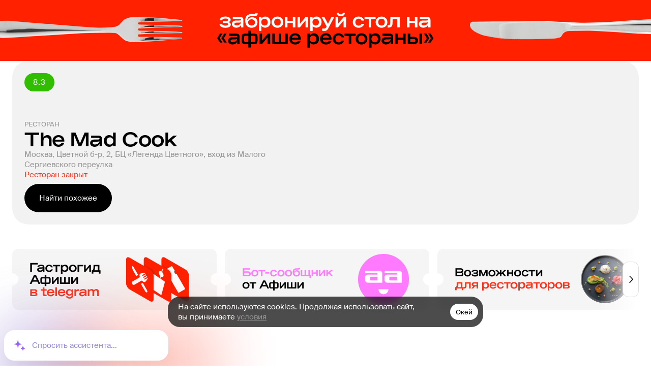

--- FILE ---
content_type: text/html
request_url: https://profile.ad-tech.ru/sandbox?img=IE5TMoxh32c5FkoBsZffLDRiNbAXglT-bG*VMd1i6D0ZCDOefq3V0rmUTKqNNv5ATgteEJhjcPXiaJg2vPgVSMwJMKA3e0oUZt3yLMOF9VjdprqxNSH8eftB54TKKCtr3yUj1QGTg0hpimo6Ap5URwIAAAC63LwKAAAAAA&img=ZmFDD-VpKq7RoqkZZ4jpRw-bU1uCzCdfyrmbEkYUDBQfugIkzPbeQ2k65COX*fLpGNpY3DTMjUV*vm5owd1eHyOk99dPB-Eu6caIWLD9sgoaUgzMG3BJ93pgCP09-m2Y26x2bE0ClBro62qAe2SRcgIAAAC63LwKAAAAAA&img=tUJKtEXg4mo6iSYazdGF0DFlDTcaFpeOStoCdKmew22h8tugzjek0TW89XrPbgpNyxd-KEKrRlaRaR9nCS5-FYtKl8CXJcv0Y4wQ-MnCHbrQRi5rfCQno-K0OU*DNt0whC5aIBA4fPs---npHSrw1AIAAAC63LwKAAAAAA&img=u4yQoc23tc5kOKD4uG4YdUNI3YGF7xx57x2ab*tLCUEJ-AvnLaPpYcK-Nq2XL9qfpjhMU2*PP1dK3jJ90RsjmhU7mxHwkr5mpxGdlOqEFAT**CrLI3p5-6IPsssUTc4mAgAAALrcvAoAAAAA&img=Q8XlK16fjPoWKYXhWOx7FkMDosAiNLy-dl9ZWL8KLFiRS4*V-fECsIFsKP6eR4w67vdenex-iHhL4fEBXj2EkBlxvaJEoMRpsoSziyrzonxcANdAWVkgVA0NtZrKEAwuoUUELMguxxNoAP7cJD2JXAIAAAC63LwKAAAAAA&img=F0bEp91SSP6yMgjR73d-udU3bwqGHboehNIsaYfXy7JMMgBjYixHYlh2SDkbJXmWrPcBkUVwiA5SrjLCXH5UnYWSrIth4U5WA3UnPoTZrOX*IDjZbDRtobah2g69-4NChWYTGoAZOzqV1CRQ4XBzvQIAAAC63LwKAAAAAA&img=S01Fwh8w2AE76hlqA8Hip7hslYDp0c6DyXFhfcWYDQgvjx1ik*gpxgG9OtsRcJCElrToFQ53pZY*WI5twxQxpfXakbFecmR8HQkQw5ggOikyiUdgTdHssf44osdifaFv-yiNIDe7oOEmAeX7GNoldQTVKh-GQSJevnttyxAivq4CAAAAuty8CgAAAAA&img=roqUyKVSrwBZd6MNXzFN2CHxRtFSrFiv22RehTxznmtCXAcn6YkCdyKzvQ7XCo53SW0oqDmIYB6akrbw0be3QMjOvSTgoGh75c-P7AybaP4CAAAAuty8CgAAAAA&img=AreKntbxAk32AK*Y22rMLbBl4Mm*Ow5XlAYP23Fmiw6QdFocJy3E6X-qvMOckI93vUw1Ws4edtSKXTi7beRuDwXDIOjEo688*qTh9t8OWPCtfbIDPPX47kpSLTXEpnzTAgAAALrcvAoAAAAA&img=Q29z4BjwdzY1JHvBS5hdPEmHFec6pPV2cJ07y28AEHRKHrTbfcpcTx-n8I3ZXkmOz7seQzGtwT2gqUqxsTYJ6J3UhuyVtC4*7hAhV*1CASXS41A1*D59jhSHocBk0BZgjoqBdkrSyYOMDM10vfNsnZBNxDycKiQibhTEvlFIm2W4Z5OTeI6vYX-kJnvtmYha6mBhM3dx3OUOnGi3*y6wqAIAAAC63LwKAAAAAA&img=POlqIso8pj-m*hUjZ965QAUCYTk5oQzGrNHeUkk41wLltoG-mNJhg7TwvR1yJacdRucmMflTDIwyiWfwY3CzxYvqQ75Fl7m3e3y7XAiM6Y4rFD2moLxBU2yZKb04MOZHms1yVmKOBzFQmI34icxvpSBtrJm1QtSdomA1HF-tLCwCAAAAuty8CgAAAAA&img=ZiJFCQWmDeuQwh1sFhleJstpo2ct9HhIUf-XdURgClS90rtSgOvD5XvBSBvfIrh1meAisVma1ISkTaL3*vrpzrlGJbbmA3bqaGVqGJlQ4z385eiN-bbkLbz8GODd6wPMb955D*Ll9gAtN8a4bK5LVUMo7D4xmEvuboAgvtpXunICAAAAuty8CgAAAAA&img=vnSm8Frq4AXbaVQamxc9KGk7D3*wLAZdlzcw3EPe-mu6pC*cwjCnyND3hztntcd4bScxuZERGr1w-2RkSpL9BrwuZPKpWz2H30QOJxGJswd57*QjnT0CauKX4uc239BY357cHDmoICZYuP2RgAYIp6CpiOrZtx*BVWnICk8AohxMF4OHQpmTIIzk84YqGgxIV3wyX*z0nTEQvm2EhoeY5-UHqVnbR8KPBAu3uPbGuT0dohWaCWg0F3ZVvp8UdM4w*T5yAjeEiwLloZXFO-C1OPszHoa2jn3-5m2FFAzRSIoCAAAAuty8CgAAAAA&img=-3rKly-okDUabKW-M0pUWNXt5XcsgZ4VYJxPr4XkbBWsBiK0fgJLEl4RImIvhuC7r7gNFrgGDrjX3EwAM3IuQTDj3mune2IvEjqkQytCK2ssorYgDLD-rfbuFpLnehVmmWya9QRohIt57hkABczEzWwKho4oybTTUOQBSat9PNH5Jedt76Yhdt-hKn6rdguBEb6Kw70EvaL9uPAxhzEnabykdNNvQz0WMTYxSRHaGa0CAAAAuty8CgAAAAA&img=pcaiDObr2VoxeMLwuY0aQWmsrzMXETjKhsKDvaUvRLbqeG3NtrQlrqNnigZlQ9uo-Xda-IPkejoRn4XXj7rWPvCgXKOCH7ZRib6Hzrd6JwcfHMx75j-FihI88xA1hEpQAgAAALrcvAoAAAAA&img=AFJTfxmQfreH53Q7I1YioMkoeoQHrUN7oCqe0lCgXivdNsKmzfGZH6UTcZ2OYEnS45Azj1haBBlE7rLaVLqzGoO6YJ7fZfYsaPI7oa0on-lkytlZnasG*C4q8W-cP3kfxDPTyUPJkhpu*AU7MvRGy-C*kbCaovL*LICZBC12QMLY8CK8Xa2nmPj4z2XPwDr1AgAAALrcvAoAAAAA&img=ypKLtFEgpkZXRnRbTz0X6T74E0VCRg8fVlcryiJI3M8VrXH0QPVbkNdEjbSeuZlajurzXVcoUDen8iHdc3GFXNn6oC5Q3RAXxCp618Gkxlo1Rtlw7jfk*ZTszy0*UpPyqXl22FkLWgoNvytdO2D0e9IDoykZQDkgmHSnlwbforMCAAAAuty8CgAAAAA
body_size: 1968
content:
<!DOCTYPE html><html><head></head><body>
<script type="text/javascript">
window.onload = function() {
(new Image).src = '//sync.rambler.ru/emily?partner_id=cldata&rnd=0000106b-2e0e-53ac-74e7-a2d05d53b222';
(new Image).src = '//sync.rambler.ru/emily?partner_id=aidata&rnd=0000106b-2e0e-53ac-74e7-a2d05d53b222';
(new Image).src = '//an.yandex.ru/mapuid/ramblerssp/?0000106b-2e0e-53ac-74e7-a2d05d53b222';
(new Image).src = '//px.adhigh.net/p/cm/rambler?u=0000106b-2e0e-53ac-74e7-a2d05d53b222';
(new Image).src = '//sync.upravel.com/image?source=sber&id=0000106b-2e0e-53ac-74e7-a2d05d53b222';
(new Image).src = '//sync.rambler.ru/emily?partner_id=799dfec1-4657-456a-b7c9-c32ee3652b12&id=406498361';
(new Image).src = '//sync.rambler.ru/emily?partner_id=maximatelecom&id=0000106b-2e0e-53ac-74e7-a2d05d53b222';
(new Image).src = '//sync.bumlam.com/?src=sb2&random=1072575442';
(new Image).src = '//yandex.ru/an/mapuid/sbersellssp/?0000106B2E0E53AC74E7A2D05D53B222';
(new Image).src = '//lbs-ru1.ads.betweendigital.com/match?bidder_id=43008&external_matching=1&forward=1&external_user_id=0000106b-2e0e-53ac-74e7-a2d05d53b222';
(new Image).src = '//ssp.adriver.ru/cgi-bin/sync.cgi?ssp_id=5&external_id=0000106b-2e0e-53ac-74e7-a2d05d53b222';
(new Image).src = '//exchange.buzzoola.com/cookiesync/ssp/rambler?uid=0000106b-2e0e-53ac-74e7-a2d05d53b222';
(new Image).src = '//redirect.frontend.weborama.fr/rd?url=https%3A%2F%2Fsync.rambler.ru%2Fset%3Fpartner_id%3Dab56d453-f95a-4cbc-97b3-1e30a8f95173%26id%3D%7BWEBO_CID%7D&usr=0000106b-2e0e-53ac-74e7-a2d05d53b222';
(new Image).src = '//sync.rambler.ru/emily?partner_id=vi&id=abcdef&r=https%3A%2F%2Fdmg.digitaltarget.ru%2F1%2F7009%2Fi%2Fi%3Fa%3D185%26e%3D%24UID%26i%3D%24RND1595397971';
(new Image).src = '//ad.mail.ru/cm.gif&p=180&id=0000106B2E0E53AC74E7A2D05D53B222';
(new Image).src = '//sync.rambler.ru/emily?partner_id=6bf5a340-6c1f-4262-8f72-400b3d237f5d&ruid=0000106b-2e0e-53ac-74e7-a2d05d53b222';
(new Image).src = '//sync.rambler.ru/emily?partner_id=9122f432-a6c9-4f14-bc8a-daa781f3d204&rnd=150713978';
};
</script></body></html>


--- FILE ---
content_type: text/css; charset=UTF-8
request_url: https://www.afisha.ru/_next/static/css/c86caba2eacd6a92.css
body_size: 72652
content:
.keen-slider:not([data-keen-slider-disabled]){-webkit-touch-callout:none;-webkit-tap-highlight-color:transparent;align-content:flex-start;display:flex;overflow:hidden;position:relative;touch-action:pan-y;-webkit-user-select:none;-moz-user-select:none;-ms-user-select:none;user-select:none;-khtml-user-select:none;width:100%}.keen-slider:not([data-keen-slider-disabled]) .keen-slider__slide{min-height:100%;overflow:hidden;position:relative;width:100%}.keen-slider:not([data-keen-slider-disabled])[data-keen-slider-reverse]{flex-direction:row-reverse}.keen-slider:not([data-keen-slider-disabled])[data-keen-slider-v]{flex-wrap:wrap}.react-datepicker__month-read-view--down-arrow,.react-datepicker__month-year-read-view--down-arrow,.react-datepicker__navigation-icon:before,.react-datepicker__year-read-view--down-arrow{border-color:#ccc;border-style:solid;border-width:3px 3px 0 0;content:"";display:block;height:9px;position:absolute;top:6px;width:9px}.react-datepicker-popper[data-placement^=bottom] .react-datepicker__triangle,.react-datepicker-popper[data-placement^=top] .react-datepicker__triangle{margin-left:-4px;position:absolute;width:0}.react-datepicker-popper[data-placement^=bottom] .react-datepicker__triangle:after,.react-datepicker-popper[data-placement^=bottom] .react-datepicker__triangle:before,.react-datepicker-popper[data-placement^=top] .react-datepicker__triangle:after,.react-datepicker-popper[data-placement^=top] .react-datepicker__triangle:before{box-sizing:content-box;position:absolute;height:0;width:1px;content:"";z-index:-1;border:8px solid transparent;left:-8px}.react-datepicker-popper[data-placement^=bottom] .react-datepicker__triangle:before,.react-datepicker-popper[data-placement^=top] .react-datepicker__triangle:before{border-bottom-color:#aeaeae}.react-datepicker-popper[data-placement^=bottom] .react-datepicker__triangle{top:0;margin-top:-8px}.react-datepicker-popper[data-placement^=bottom] .react-datepicker__triangle:after,.react-datepicker-popper[data-placement^=bottom] .react-datepicker__triangle:before{border-top:none;border-bottom-color:#f0f0f0}.react-datepicker-popper[data-placement^=bottom] .react-datepicker__triangle:after{top:0}.react-datepicker-popper[data-placement^=bottom] .react-datepicker__triangle:before{top:-1px;border-bottom-color:#aeaeae}.react-datepicker-popper[data-placement^=top] .react-datepicker__triangle{bottom:0;margin-bottom:-8px}.react-datepicker-popper[data-placement^=top] .react-datepicker__triangle:after,.react-datepicker-popper[data-placement^=top] .react-datepicker__triangle:before{border-bottom:none;border-top-color:#fff}.react-datepicker-popper[data-placement^=top] .react-datepicker__triangle:after{bottom:0}.react-datepicker-popper[data-placement^=top] .react-datepicker__triangle:before{bottom:-1px;border-top-color:#aeaeae}.react-datepicker-wrapper{display:inline-block;padding:0;border:0}.react-datepicker{font-family:Helvetica Neue,helvetica,arial,sans-serif;font-size:.8rem;background-color:#fff;color:#000;border:1px solid #aeaeae;border-radius:.3rem;display:inline-block;position:relative}.react-datepicker--time-only .react-datepicker__triangle{left:35px}.react-datepicker--time-only .react-datepicker__time-container{border-left:0}.react-datepicker--time-only .react-datepicker__time,.react-datepicker--time-only .react-datepicker__time-box{border-bottom-left-radius:.3rem;border-bottom-right-radius:.3rem}.react-datepicker__triangle{position:absolute;left:50px}.react-datepicker-popper{z-index:1}.react-datepicker-popper[data-placement^=bottom]{padding-top:10px}.react-datepicker-popper[data-placement=bottom-end] .react-datepicker__triangle,.react-datepicker-popper[data-placement=top-end] .react-datepicker__triangle{left:auto;right:50px}.react-datepicker-popper[data-placement^=top]{padding-bottom:10px}.react-datepicker-popper[data-placement^=right]{padding-left:8px}.react-datepicker-popper[data-placement^=right] .react-datepicker__triangle{left:auto;right:42px}.react-datepicker-popper[data-placement^=left]{padding-right:8px}.react-datepicker-popper[data-placement^=left] .react-datepicker__triangle{left:42px;right:auto}.react-datepicker__header{text-align:center;background-color:#f0f0f0;border-bottom:1px solid #aeaeae;border-top-left-radius:.3rem;padding:8px 0;position:relative}.react-datepicker__header--time{padding-bottom:8px;padding-left:5px;padding-right:5px}.react-datepicker__header--time:not(.react-datepicker__header--time--only){border-top-left-radius:0}.react-datepicker__header:not(.react-datepicker__header--has-time-select){border-top-right-radius:.3rem}.react-datepicker__month-dropdown-container--scroll,.react-datepicker__month-dropdown-container--select,.react-datepicker__month-year-dropdown-container--scroll,.react-datepicker__month-year-dropdown-container--select,.react-datepicker__year-dropdown-container--scroll,.react-datepicker__year-dropdown-container--select{display:inline-block;margin:0 15px}.react-datepicker-time__header,.react-datepicker-year-header,.react-datepicker__current-month{margin-top:0;color:#000;font-weight:700;font-size:.944rem}.react-datepicker-time__header{text-overflow:ellipsis;white-space:nowrap;overflow:hidden}.react-datepicker__navigation{align-items:center;background:none;display:flex;justify-content:center;text-align:center;cursor:pointer;position:absolute;top:2px;padding:0;border:none;z-index:1;height:32px;width:32px;text-indent:-999em;overflow:hidden}.react-datepicker__navigation--previous{left:2px}.react-datepicker__navigation--next{right:2px}.react-datepicker__navigation--next--with-time:not(.react-datepicker__navigation--next--with-today-button){right:85px}.react-datepicker__navigation--years{position:relative;top:0;display:block;margin-left:auto;margin-right:auto}.react-datepicker__navigation--years-previous{top:4px}.react-datepicker__navigation--years-upcoming{top:-4px}.react-datepicker__navigation:hover :before{border-color:#a6a6a6}.react-datepicker__navigation-icon{position:relative;top:-1px;font-size:20px;width:0}.react-datepicker__navigation-icon--next{left:-2px}.react-datepicker__navigation-icon--next:before{transform:rotate(45deg);left:-7px}.react-datepicker__navigation-icon--previous{right:-2px}.react-datepicker__navigation-icon--previous:before{transform:rotate(225deg);right:-7px}.react-datepicker__month-container{float:left}.react-datepicker__year{margin:.4rem;text-align:center}.react-datepicker__year-wrapper{display:flex;flex-wrap:wrap;max-width:180px}.react-datepicker__year .react-datepicker__year-text{display:inline-block;width:4rem;margin:2px}.react-datepicker__month{margin:.4rem;text-align:center}.react-datepicker__month .react-datepicker__month-text,.react-datepicker__month .react-datepicker__quarter-text{display:inline-block;width:4rem;margin:2px}.react-datepicker__input-time-container{clear:both;width:100%;float:left;margin:5px 0 10px 15px;text-align:left}.react-datepicker__input-time-container .react-datepicker-time__caption,.react-datepicker__input-time-container .react-datepicker-time__input-container{display:inline-block}.react-datepicker__input-time-container .react-datepicker-time__input-container .react-datepicker-time__input{display:inline-block;margin-left:10px}.react-datepicker__input-time-container .react-datepicker-time__input-container .react-datepicker-time__input input{width:auto}.react-datepicker__input-time-container .react-datepicker-time__input-container .react-datepicker-time__input input[type=time]::-webkit-inner-spin-button,.react-datepicker__input-time-container .react-datepicker-time__input-container .react-datepicker-time__input input[type=time]::-webkit-outer-spin-button{-webkit-appearance:none;margin:0}.react-datepicker__input-time-container .react-datepicker-time__input-container .react-datepicker-time__input input[type=time]{-moz-appearance:textfield}.react-datepicker__input-time-container .react-datepicker-time__input-container .react-datepicker-time__delimiter{margin-left:5px;display:inline-block}.react-datepicker__time-container{float:right;border-left:1px solid #aeaeae;width:85px}.react-datepicker__time-container--with-today-button{display:inline;border:1px solid #aeaeae;border-radius:.3rem;position:absolute;right:-87px;top:0}.react-datepicker__time-container .react-datepicker__time{position:relative;background:#fff;border-bottom-right-radius:.3rem}.react-datepicker__time-container .react-datepicker__time .react-datepicker__time-box{width:85px;overflow-x:hidden;margin:0 auto;text-align:center;border-bottom-right-radius:.3rem}.react-datepicker__time-container .react-datepicker__time .react-datepicker__time-box ul.react-datepicker__time-list{list-style:none;margin:0;height:calc(195px + 1.7rem/2);overflow-y:scroll;padding-right:0;padding-left:0;width:100%;box-sizing:content-box}.react-datepicker__time-container .react-datepicker__time .react-datepicker__time-box ul.react-datepicker__time-list li.react-datepicker__time-list-item{height:30px;padding:5px 10px;white-space:nowrap}.react-datepicker__time-container .react-datepicker__time .react-datepicker__time-box ul.react-datepicker__time-list li.react-datepicker__time-list-item:hover{cursor:pointer;background-color:#f0f0f0}.react-datepicker__time-container .react-datepicker__time .react-datepicker__time-box ul.react-datepicker__time-list li.react-datepicker__time-list-item--selected{background-color:#216ba5;color:#fff;font-weight:700}.react-datepicker__time-container .react-datepicker__time .react-datepicker__time-box ul.react-datepicker__time-list li.react-datepicker__time-list-item--selected:hover{background-color:#216ba5}.react-datepicker__time-container .react-datepicker__time .react-datepicker__time-box ul.react-datepicker__time-list li.react-datepicker__time-list-item--disabled{color:#ccc}.react-datepicker__time-container .react-datepicker__time .react-datepicker__time-box ul.react-datepicker__time-list li.react-datepicker__time-list-item--disabled:hover{cursor:default;background-color:transparent}.react-datepicker__week-number{color:#ccc;display:inline-block;width:1.7rem;line-height:1.7rem;text-align:center;margin:.166rem}.react-datepicker__week-number.react-datepicker__week-number--clickable{cursor:pointer}.react-datepicker__week-number.react-datepicker__week-number--clickable:not(.react-datepicker__week-number--selected,.react-datepicker__week-number--keyboard-selected):hover{border-radius:.3rem;background-color:#f0f0f0}.react-datepicker__week-number--selected{border-radius:.3rem;background-color:#216ba5;color:#fff}.react-datepicker__week-number--selected:hover{background-color:#1d5d90}.react-datepicker__week-number--keyboard-selected{border-radius:.3rem;background-color:#2a87d0;color:#fff}.react-datepicker__week-number--keyboard-selected:hover{background-color:#1d5d90}.react-datepicker__day-names{white-space:nowrap;margin-bottom:-8px}.react-datepicker__week{white-space:nowrap}.react-datepicker__day,.react-datepicker__day-name,.react-datepicker__time-name{color:#000;display:inline-block;width:1.7rem;line-height:1.7rem;text-align:center;margin:.166rem}.react-datepicker__day,.react-datepicker__month-text,.react-datepicker__quarter-text,.react-datepicker__year-text{cursor:pointer}.react-datepicker__day:hover,.react-datepicker__month-text:hover,.react-datepicker__quarter-text:hover,.react-datepicker__year-text:hover{border-radius:.3rem;background-color:#f0f0f0}.react-datepicker__day--today,.react-datepicker__month-text--today,.react-datepicker__quarter-text--today,.react-datepicker__year-text--today{font-weight:700}.react-datepicker__day--highlighted,.react-datepicker__month-text--highlighted,.react-datepicker__quarter-text--highlighted,.react-datepicker__year-text--highlighted{border-radius:.3rem;background-color:#3dcc4a;color:#fff}.react-datepicker__day--highlighted:hover,.react-datepicker__month-text--highlighted:hover,.react-datepicker__quarter-text--highlighted:hover,.react-datepicker__year-text--highlighted:hover{background-color:#32be3f}.react-datepicker__day--highlighted-custom-1,.react-datepicker__month-text--highlighted-custom-1,.react-datepicker__quarter-text--highlighted-custom-1,.react-datepicker__year-text--highlighted-custom-1{color:#f0f}.react-datepicker__day--highlighted-custom-2,.react-datepicker__month-text--highlighted-custom-2,.react-datepicker__quarter-text--highlighted-custom-2,.react-datepicker__year-text--highlighted-custom-2{color:green}.react-datepicker__day--holidays,.react-datepicker__month-text--holidays,.react-datepicker__quarter-text--holidays,.react-datepicker__year-text--holidays{position:relative;border-radius:.3rem;background-color:#ff6803;color:#fff}.react-datepicker__day--holidays .holiday-overlay,.react-datepicker__month-text--holidays .holiday-overlay,.react-datepicker__quarter-text--holidays .holiday-overlay,.react-datepicker__year-text--holidays .holiday-overlay{position:absolute;bottom:100%;left:50%;transform:translateX(-50%);background-color:#333;color:#fff;padding:4px;border-radius:4px;white-space:nowrap;visibility:hidden;opacity:0;transition:visibility 0s,opacity .3s ease-in-out}.react-datepicker__day--holidays:hover,.react-datepicker__month-text--holidays:hover,.react-datepicker__quarter-text--holidays:hover,.react-datepicker__year-text--holidays:hover{background-color:#cf5300}.react-datepicker__day--holidays:hover .holiday-overlay,.react-datepicker__month-text--holidays:hover .holiday-overlay,.react-datepicker__quarter-text--holidays:hover .holiday-overlay,.react-datepicker__year-text--holidays:hover .holiday-overlay{visibility:visible;opacity:1}.react-datepicker__day--in-range,.react-datepicker__day--in-selecting-range,.react-datepicker__day--selected,.react-datepicker__month-text--in-range,.react-datepicker__month-text--in-selecting-range,.react-datepicker__month-text--selected,.react-datepicker__quarter-text--in-range,.react-datepicker__quarter-text--in-selecting-range,.react-datepicker__quarter-text--selected,.react-datepicker__year-text--in-range,.react-datepicker__year-text--in-selecting-range,.react-datepicker__year-text--selected{border-radius:.3rem;background-color:#216ba5;color:#fff}.react-datepicker__day--in-range:hover,.react-datepicker__day--in-selecting-range:hover,.react-datepicker__day--selected:hover,.react-datepicker__month-text--in-range:hover,.react-datepicker__month-text--in-selecting-range:hover,.react-datepicker__month-text--selected:hover,.react-datepicker__quarter-text--in-range:hover,.react-datepicker__quarter-text--in-selecting-range:hover,.react-datepicker__quarter-text--selected:hover,.react-datepicker__year-text--in-range:hover,.react-datepicker__year-text--in-selecting-range:hover,.react-datepicker__year-text--selected:hover{background-color:#1d5d90}.react-datepicker__day--keyboard-selected,.react-datepicker__month-text--keyboard-selected,.react-datepicker__quarter-text--keyboard-selected,.react-datepicker__year-text--keyboard-selected{border-radius:.3rem;background-color:#bad9f1;color:#000}.react-datepicker__day--keyboard-selected:hover,.react-datepicker__month-text--keyboard-selected:hover,.react-datepicker__quarter-text--keyboard-selected:hover,.react-datepicker__year-text--keyboard-selected:hover{background-color:#1d5d90}.react-datepicker__day--in-selecting-range:not(.react-datepicker__day--in-range,.react-datepicker__month-text--in-range,.react-datepicker__quarter-text--in-range,.react-datepicker__year-text--in-range),.react-datepicker__month-text--in-selecting-range:not(.react-datepicker__day--in-range,.react-datepicker__month-text--in-range,.react-datepicker__quarter-text--in-range,.react-datepicker__year-text--in-range),.react-datepicker__quarter-text--in-selecting-range:not(.react-datepicker__day--in-range,.react-datepicker__month-text--in-range,.react-datepicker__quarter-text--in-range,.react-datepicker__year-text--in-range),.react-datepicker__year-text--in-selecting-range:not(.react-datepicker__day--in-range,.react-datepicker__month-text--in-range,.react-datepicker__quarter-text--in-range,.react-datepicker__year-text--in-range){background-color:rgba(33,107,165,.5)}.react-datepicker__month--selecting-range .react-datepicker__day--in-range:not(.react-datepicker__day--in-selecting-range,.react-datepicker__month-text--in-selecting-range,.react-datepicker__quarter-text--in-selecting-range,.react-datepicker__year-text--in-selecting-range),.react-datepicker__month--selecting-range .react-datepicker__month-text--in-range:not(.react-datepicker__day--in-selecting-range,.react-datepicker__month-text--in-selecting-range,.react-datepicker__quarter-text--in-selecting-range,.react-datepicker__year-text--in-selecting-range),.react-datepicker__month--selecting-range .react-datepicker__quarter-text--in-range:not(.react-datepicker__day--in-selecting-range,.react-datepicker__month-text--in-selecting-range,.react-datepicker__quarter-text--in-selecting-range,.react-datepicker__year-text--in-selecting-range),.react-datepicker__month--selecting-range .react-datepicker__year-text--in-range:not(.react-datepicker__day--in-selecting-range,.react-datepicker__month-text--in-selecting-range,.react-datepicker__quarter-text--in-selecting-range,.react-datepicker__year-text--in-selecting-range),.react-datepicker__year--selecting-range .react-datepicker__day--in-range:not(.react-datepicker__day--in-selecting-range,.react-datepicker__month-text--in-selecting-range,.react-datepicker__quarter-text--in-selecting-range,.react-datepicker__year-text--in-selecting-range),.react-datepicker__year--selecting-range .react-datepicker__month-text--in-range:not(.react-datepicker__day--in-selecting-range,.react-datepicker__month-text--in-selecting-range,.react-datepicker__quarter-text--in-selecting-range,.react-datepicker__year-text--in-selecting-range),.react-datepicker__year--selecting-range .react-datepicker__quarter-text--in-range:not(.react-datepicker__day--in-selecting-range,.react-datepicker__month-text--in-selecting-range,.react-datepicker__quarter-text--in-selecting-range,.react-datepicker__year-text--in-selecting-range),.react-datepicker__year--selecting-range .react-datepicker__year-text--in-range:not(.react-datepicker__day--in-selecting-range,.react-datepicker__month-text--in-selecting-range,.react-datepicker__quarter-text--in-selecting-range,.react-datepicker__year-text--in-selecting-range){background-color:#f0f0f0;color:#000}.react-datepicker__day--disabled,.react-datepicker__month-text--disabled,.react-datepicker__quarter-text--disabled,.react-datepicker__year-text--disabled{cursor:default;color:#ccc}.react-datepicker__day--disabled:hover,.react-datepicker__month-text--disabled:hover,.react-datepicker__quarter-text--disabled:hover,.react-datepicker__year-text--disabled:hover{background-color:transparent}.react-datepicker__input-container{position:relative;display:inline-block;width:100%}.react-datepicker__input-container .react-datepicker__calendar-icon{position:absolute;padding:.5rem;box-sizing:content-box}.react-datepicker__view-calendar-icon input{padding:6px 10px 5px 25px}.react-datepicker__month-read-view,.react-datepicker__month-year-read-view,.react-datepicker__year-read-view{border:1px solid transparent;border-radius:.3rem;position:relative}.react-datepicker__month-read-view:hover,.react-datepicker__month-year-read-view:hover,.react-datepicker__year-read-view:hover{cursor:pointer}.react-datepicker__month-read-view:hover .react-datepicker__month-read-view--down-arrow,.react-datepicker__month-read-view:hover .react-datepicker__year-read-view--down-arrow,.react-datepicker__month-year-read-view:hover .react-datepicker__month-read-view--down-arrow,.react-datepicker__month-year-read-view:hover .react-datepicker__year-read-view--down-arrow,.react-datepicker__year-read-view:hover .react-datepicker__month-read-view--down-arrow,.react-datepicker__year-read-view:hover .react-datepicker__year-read-view--down-arrow{border-top-color:#b3b3b3}.react-datepicker__month-read-view--down-arrow,.react-datepicker__month-year-read-view--down-arrow,.react-datepicker__year-read-view--down-arrow{transform:rotate(135deg);right:-16px;top:0}.react-datepicker__month-dropdown,.react-datepicker__month-year-dropdown,.react-datepicker__year-dropdown{background-color:#f0f0f0;position:absolute;width:50%;left:25%;top:30px;z-index:1;text-align:center;border-radius:.3rem;border:1px solid #aeaeae}.react-datepicker__month-dropdown:hover,.react-datepicker__month-year-dropdown:hover,.react-datepicker__year-dropdown:hover{cursor:pointer}.react-datepicker__month-dropdown--scrollable,.react-datepicker__month-year-dropdown--scrollable,.react-datepicker__year-dropdown--scrollable{height:150px;overflow-y:scroll}.react-datepicker__month-option,.react-datepicker__month-year-option,.react-datepicker__year-option{line-height:20px;width:100%;display:block;margin-left:auto;margin-right:auto}.react-datepicker__month-option:first-of-type,.react-datepicker__month-year-option:first-of-type,.react-datepicker__year-option:first-of-type{border-top-left-radius:.3rem;border-top-right-radius:.3rem}.react-datepicker__month-option:last-of-type,.react-datepicker__month-year-option:last-of-type,.react-datepicker__year-option:last-of-type{-webkit-user-select:none;-moz-user-select:none;-ms-user-select:none;user-select:none;border-bottom-left-radius:.3rem;border-bottom-right-radius:.3rem}.react-datepicker__month-option:hover,.react-datepicker__month-year-option:hover,.react-datepicker__year-option:hover{background-color:#ccc}.react-datepicker__month-option:hover .react-datepicker__navigation--years-upcoming,.react-datepicker__month-year-option:hover .react-datepicker__navigation--years-upcoming,.react-datepicker__year-option:hover .react-datepicker__navigation--years-upcoming{border-bottom-color:#b3b3b3}.react-datepicker__month-option:hover .react-datepicker__navigation--years-previous,.react-datepicker__month-year-option:hover .react-datepicker__navigation--years-previous,.react-datepicker__year-option:hover .react-datepicker__navigation--years-previous{border-top-color:#b3b3b3}.react-datepicker__month-option--selected,.react-datepicker__month-year-option--selected,.react-datepicker__year-option--selected{position:absolute;left:15px}.react-datepicker__close-icon{border:0;outline:0;padding:0 6px 0 0;top:0;right:0;height:100%;display:table-cell;vertical-align:middle}.react-datepicker__close-icon:after{cursor:pointer;background-color:#216ba5;color:#fff;border-radius:50%;height:16px;width:16px;padding:2px;font-size:12px;line-height:1;text-align:center;display:table-cell;vertical-align:middle;content:"×"}.react-datepicker__close-icon--disabled{cursor:default}.react-datepicker__close-icon--disabled:after{cursor:default;background-color:#ccc}.react-datepicker__today-button{background:#f0f0f0;border-top:1px solid #aeaeae;cursor:pointer;text-align:center;font-weight:700;padding:5px 0;clear:left}.react-datepicker__portal{position:fixed;width:100vw;height:100vh;background-color:rgba(0,0,0,.8);left:0;top:0;justify-content:center;align-items:center;display:flex;z-index:2147483647}.react-datepicker__portal .react-datepicker__day,.react-datepicker__portal .react-datepicker__day-name,.react-datepicker__portal .react-datepicker__time-name{width:3rem;line-height:3rem}@media(max-height:550px),(max-width:400px){.react-datepicker__portal .react-datepicker__day,.react-datepicker__portal .react-datepicker__day-name,.react-datepicker__portal .react-datepicker__time-name{width:2rem;line-height:2rem}}.react-datepicker__portal .react-datepicker-time__header,.react-datepicker__portal .react-datepicker__current-month{font-size:1.44rem}.react-datepicker__children-container{width:13.8rem;margin:.4rem;padding-right:.2rem;padding-left:.2rem;height:auto}.react-datepicker__aria-live{position:absolute;clip-path:circle(0);border:0;height:1px;margin:-1px;overflow:hidden;padding:0;width:1px;white-space:nowrap}.react-datepicker__calendar-icon{width:1em;height:1em;vertical-align:-.125em}.react-datepicker__tab-loop{position:absolute;height:0;width:0}.react-datepicker-popper{z-index:20;background:#fff;border-radius:24px;box-shadow:0 4px 25px 0 rgba(0,0,0,.1);top:12px!important;right:-12px!important;width:360px;height:auto}.react-datepicker__close-icon{position:absolute;top:auto;left:auto;right:calc(0px - 4px - 12px + 20px);bottom:calc(0px - 40px - 12px - 20px);z-index:21;margin:0;padding:0;border-radius:0;border:none;width:44px;height:44px;border-radius:calc(26px / 2);background-color:transparent;background-repeat:no-repeat;background-position:50% 50%;background-size:24px 24px;cursor:pointer;display:none}.react-datepicker{font-weight:400;font-size:15px;line-height:26px;padding:0 16px 16px;border:none;width:100%}.react-datepicker .react-datepicker__month-container{width:100%}.react-datepicker .react-datepicker__header{background-color:transparent;border:none;padding:0}.react-datepicker .react-datepicker__header-container{display:flex;height:74px;align-items:center;justify-content:space-between}.react-datepicker .react-datepicker__header-container--owner{display:grid;grid-template-columns:repeat(2,min-content) 1fr}.react-datepicker .react-datepicker__header-month-title{font-size:18px;line-height:22px;margin:0 10px 0 0;padding:0;appearance:none;background:none;border:none;text-align:left;color:#000;opacity:1;transition:opacity .15s ease}.react-datepicker .react-datepicker__header-month-title:active{opacity:.62}.react-datepicker .react-datepicker__header-month-change-wrap{height:32px;min-width:80px}.react-datepicker .react-datepicker__header-month-change{height:32px;width:32px;background:none;border:none;padding:0;cursor:pointer}.react-datepicker .react-datepicker__header-month-change svg{pointer-events:none}.react-datepicker .react-datepicker__header-month-change.react-datepicker__header-month-change--prev{margin-right:16px}.react-datepicker .react-datepicker__header-month-change[disabled]{opacity:.15;cursor:default;pointer-events:none}.react-datepicker .react-datepicker__month{display:grid;grid-auto-flow:row;gap:4px;margin:4px 0 0}.react-datepicker-popper[data-placement^=bottom]{padding-top:0}.react-datepicker-popper{overflow:hidden}.react-datepicker .react-datepicker__day-names,.react-datepicker .react-datepicker__week{display:flex;justify-content:space-between}.react-datepicker .react-datepicker__day,.react-datepicker .react-datepicker__day-name{display:flex;justify-content:center;align-items:center}.react-datepicker .react-datepicker__day-names{border-bottom:1px solid rgba(0,0,0,.1);font-size:13px;line-height:16px;color:#969696;height:28px;margin-bottom:8px}.react-datepicker .react-datepicker__day,.react-datepicker .react-datepicker__day-name{width:100%}.react-datepicker .react-datepicker__day-name{user-select:none;height:16px;text-transform:lowercase}.react-datepicker .react-datepicker__day-name:nth-child(6),.react-datepicker .react-datepicker__day-name:nth-child(7),.react-datepicker .react-datepicker__day-weekend{color:#ff3118}.react-datepicker .react-datepicker__day--disabled .react-datepicker__day-weekend{color:#ccc}.react-datepicker .react-datepicker__day{height:40px;border-radius:calc(52px / 2);-webkit-tap-highlight-color:transparent;position:relative;cursor:pointer;margin:0}.react-datepicker .react-datepicker__day:after,.react-datepicker .react-datepicker__day:before{content:"";pointer-events:none;position:absolute;height:40px;width:40px;box-sizing:content-box;border-radius:50%;top:50%;left:50%;transform:translate(-50%,-50%)}.react-datepicker .react-datepicker__day:before{opacity:0;background-color:#fff;transition:border-color .35s ease,background-color .35s ease,color .35s ease;border:2px solid #ff3118;z-index:-1}.react-datepicker .react-datepicker__day:after{background-color:transparent;transition:all .2s ease;z-index:1}.react-datepicker .react-datepicker__day span{z-index:2}.react-datepicker .react-datepicker__day:not(.react-datepicker__day--selected,.react-datepicker__day--disabled,.react-datepicker__day--in-range,.react-datepicker__day--in-selecting-range,.react-datepicker__day--range-start,.react-datepicker__day--range-end,.react-datepicker__day--keyboard-selected):hover:after{background-color:#f0f0f0;border:none;opacity:1;z-index:1}.react-datepicker__day:hover{background-color:transparent}.react-datepicker .react-datepicker__day.react-datepicker__day--disabled{cursor:default}.react-datepicker .react-datepicker__day.react-datepicker__day--outside-month{opacity:0;pointer-events:none}.react-datepicker .react-datepicker__day.react-datepicker__day--selected{background-color:transparent;z-index:1;color:#000}.react-datepicker .react-datepicker__day.react-datepicker__day--selected:before{opacity:1}.react-datepicker .react-datepicker__range-mode:after{content:"";position:absolute;display:block;left:0;top:0;right:0;height:40px;background-color:#f5f5f5;opacity:0;transition:opacity .35s ease;z-index:-2}.react-datepicker__header-close{display:flex;justify-content:center;align-items:center;width:24px;height:24px;padding:0;border:none;box-sizing:border-box;box-shadow:none;transition:all .15s ease;cursor:pointer;justify-self:flex-end;background-repeat:no-repeat;background-position:50% 50%;opacity:.4;background-size:contain;background-color:transparent}.react-datepicker__header-close:focus:not(:disabled),.react-datepicker__header-close:hover:not(:disabled){opacity:1;transform:scale(1.05);will-change:transform;outline:none}.react-datepicker .react-datepicker__day--keyboard-selected{background-color:transparent}.booking.booking--mobile .react-datepicker-popper{top:12px!important;right:12px!important;left:-12px!important;bottom:auto!important;width:calc(100vw - 24px);box-shadow:none;height:328px}.booking.booking--mobile .react-datepicker{padding:0}.booking.booking--mobile .react-datepicker .react-datepicker__header-container{height:36px;margin-bottom:16px}.booking.booking--mobile .react-datepicker .react-datepicker__month{padding:0 8px}.booking.booking--mobile .react-datepicker .react-datepicker__day-names{height:20px;padding:0 8px}.booking.booking--mobile .react-datepicker .react-datepicker__day,.booking.booking--mobile .react-datepicker .react-datepicker__day-name{width:40px}.booking.booking--mobile .react-datepicker .react-datepicker__day-name:before,.booking.booking--mobile .react-datepicker .react-datepicker__day:before{height:40px;width:40px;width:100%}.react-datepicker .react-datepicker__day--selecting-range-end,.react-datepicker .react-datepicker__day--selecting-range-start,.react-datepicker__day--range-end,.react-datepicker__day--range-start{background-color:transparent;z-index:1;color:initial}.react-datepicker .react-datepicker__day--in-range:not(.react-datepicker__day--range-start):not(.react-datepicker__day--range-end),.react-datepicker:not(.react-datepicker__day--selected) .react-datepicker__day--in-selecting-range:not(.react-datepicker__day--selecting-range-start):not(.react-datepicker__day--selecting-range-end){background-color:#f0f0f0;border-radius:0;color:initial;transition:none}.react-datepicker .react-datepicker__day--range-start:before,.react-datepicker .react-datepicker__day--selecting-range-start:before{background-color:#f0f0f0;border:0;border-radius:0;border-top-left-radius:50%;border-bottom-left-radius:50%;width:100%;margin-left:5px}.react-datepicker .react-datepicker__day--range-end:before,.react-datepicker .react-datepicker__day--selecting-range-end:before{background-color:#f0f0f0;border:0;border-radius:0;border-top-right-radius:50%;border-bottom-right-radius:50%;width:100%;left:45%;opacity:1}.react-datepicker .react-datepicker__day--range-end:after,.react-datepicker .react-datepicker__day--range-start:after,.react-datepicker .react-datepicker__day--selecting-range-end:after,.react-datepicker .react-datepicker__day--selecting-range-start:after{opacity:1;border:1.5px solid #ff3118;border-radius:50%;background-color:#fff}.react-datepicker .react-datepicker__day--range-start.react-datepicker__day--range-end:before,.react-datepicker .react-datepicker__day--selecting-range-start.react-datepicker__day--selecting-range-end:before{opacity:0;background-color:transparent;border:0}.react-datepicker .react-datepicker__day--selecting-range-end:after,.react-datepicker .react-datepicker__day--selecting-range-end:before,.react-datepicker .react-datepicker__day--selecting-range-start:before{transition:none}@keyframes marching-ants{0%{background-position:0 0,0 100%,0 0,100% 0}to{background-position:20px 0,-20px 100%,0 -20px,100% 20px}}:root{--rc-drag-handle-size:12px;--rc-drag-handle-mobile-size:24px;--rc-drag-handle-bg-colour:rgba(0,0,0,.2);--rc-drag-bar-size:6px;--rc-border-color:hsla(0,0%,100%,.7);--rc-focus-color:#08f}.ReactCrop{position:relative;display:inline-block;cursor:crosshair;max-width:100%}.ReactCrop *,.ReactCrop :after,.ReactCrop :before{box-sizing:border-box}.ReactCrop--disabled,.ReactCrop--locked{cursor:inherit}.ReactCrop__child-wrapper{overflow:hidden;max-height:inherit}.ReactCrop__child-wrapper>img,.ReactCrop__child-wrapper>video{display:block;max-width:100%;max-height:inherit}.ReactCrop:not(.ReactCrop--disabled) .ReactCrop__child-wrapper>img,.ReactCrop:not(.ReactCrop--disabled) .ReactCrop__child-wrapper>video,.ReactCrop:not(.ReactCrop--disabled) .ReactCrop__crop-selection{touch-action:none}.ReactCrop__crop-mask{position:absolute;top:0;right:0;bottom:0;left:0;pointer-events:none;width:calc(100% + .5px);height:calc(100% + .5px)}.ReactCrop__crop-selection{position:absolute;top:0;left:0;transform:translateZ(0);cursor:move}.ReactCrop--disabled .ReactCrop__crop-selection{cursor:inherit}.ReactCrop--circular-crop .ReactCrop__crop-selection{border-radius:50%}.ReactCrop--circular-crop .ReactCrop__crop-selection:after{pointer-events:none;content:"";position:absolute;top:-1px;right:-1px;bottom:-1px;left:-1px;border:1px solid var(--rc-border-color);opacity:.3}.ReactCrop--no-animate .ReactCrop__crop-selection{outline:1px dashed #fff}.ReactCrop__crop-selection:not(.ReactCrop--no-animate .ReactCrop__crop-selection){animation:marching-ants 1s;background-image:linear-gradient(90deg,#fff 50%,#444 0),linear-gradient(90deg,#fff 50%,#444 0),linear-gradient(180deg,#fff 50%,#444 0),linear-gradient(180deg,#fff 50%,#444 0);background-size:10px 1px,10px 1px,1px 10px,1px 10px;background-position:0 0,0 100%,0 0,100% 0;background-repeat:repeat-x,repeat-x,repeat-y,repeat-y;color:#fff;animation-play-state:running;animation-timing-function:linear;animation-iteration-count:infinite}.ReactCrop__crop-selection:focus{outline:2px solid var(--rc-focus-color);outline-offset:-1px}.ReactCrop--invisible-crop .ReactCrop__crop-mask,.ReactCrop--invisible-crop .ReactCrop__crop-selection{display:none}.ReactCrop__rule-of-thirds-hz:after,.ReactCrop__rule-of-thirds-hz:before,.ReactCrop__rule-of-thirds-vt:after,.ReactCrop__rule-of-thirds-vt:before{content:"";display:block;position:absolute;background-color:#fff6}.ReactCrop__rule-of-thirds-vt:after,.ReactCrop__rule-of-thirds-vt:before{width:1px;height:100%}.ReactCrop__rule-of-thirds-vt:before{left:33.3333333333%}.ReactCrop__rule-of-thirds-vt:after{left:66.6666666667%}.ReactCrop__rule-of-thirds-hz:after,.ReactCrop__rule-of-thirds-hz:before{width:100%;height:1px}.ReactCrop__rule-of-thirds-hz:before{top:33.3333333333%}.ReactCrop__rule-of-thirds-hz:after{top:66.6666666667%}.ReactCrop__drag-handle{position:absolute;width:var(--rc-drag-handle-size);height:var(--rc-drag-handle-size);background-color:var(--rc-drag-handle-bg-colour);border:1px solid var(--rc-border-color)}.ReactCrop__drag-handle:focus{background:var(--rc-focus-color)}.ReactCrop .ord-nw{top:0;left:0;transform:translate(-50%,-50%);cursor:nw-resize}.ReactCrop .ord-n{top:0;left:50%;transform:translate(-50%,-50%);cursor:n-resize}.ReactCrop .ord-ne{top:0;cursor:ne-resize}.ReactCrop .ord-e,.ReactCrop .ord-ne{right:0;transform:translate(50%,-50%)}.ReactCrop .ord-e{top:50%;cursor:e-resize}.ReactCrop .ord-se{bottom:0;right:0;transform:translate(50%,50%);cursor:se-resize}.ReactCrop .ord-s{left:50%;cursor:s-resize}.ReactCrop .ord-s,.ReactCrop .ord-sw{bottom:0;transform:translate(-50%,50%)}.ReactCrop .ord-sw{left:0;cursor:sw-resize}.ReactCrop .ord-w{top:50%;left:0;transform:translate(-50%,-50%);cursor:w-resize}.ReactCrop__disabled .ReactCrop__drag-handle{cursor:inherit}.ReactCrop__drag-bar{position:absolute}.ReactCrop__drag-bar.ord-n{top:0;left:0;width:100%;height:var(--rc-drag-bar-size);transform:translateY(-50%)}.ReactCrop__drag-bar.ord-e{right:0;top:0;width:var(--rc-drag-bar-size);height:100%;transform:translate(50%)}.ReactCrop__drag-bar.ord-s{bottom:0;left:0;width:100%;height:var(--rc-drag-bar-size);transform:translateY(50%)}.ReactCrop__drag-bar.ord-w{top:0;left:0;width:var(--rc-drag-bar-size);height:100%;transform:translate(-50%)}.ReactCrop--fixed-aspect .ReactCrop__drag-bar,.ReactCrop--fixed-aspect .ReactCrop__drag-handle.ord-e,.ReactCrop--fixed-aspect .ReactCrop__drag-handle.ord-n,.ReactCrop--fixed-aspect .ReactCrop__drag-handle.ord-s,.ReactCrop--fixed-aspect .ReactCrop__drag-handle.ord-w,.ReactCrop--new-crop .ReactCrop__drag-bar,.ReactCrop--new-crop .ReactCrop__drag-handle{display:none}@media (pointer:coarse){.ReactCrop .ord-e,.ReactCrop .ord-n,.ReactCrop .ord-s,.ReactCrop .ord-w{display:none}.ReactCrop__drag-handle{width:var(--rc-drag-handle-mobile-size);height:var(--rc-drag-handle-mobile-size)}}*,:active,:after,:before,:focus,:hover{box-sizing:border-box}#__next,#react-app-container,body,html{height:100%;width:100%;min-height:auto;max-height:100vh}html{font-style:normal;font-weight:400;font-size:15px;line-height:22px;-webkit-font-smoothing:antialiased;-moz-osx-font-smoothing:grayscale}:root{--c-afisha:#ff3019;--c-green-1:#2fbd00;--c-green-2:#8cf16a;--c-green-3:#5fd039;--c-gold:rgba(255,191,31,.15);--c-yellow:#fff82e;--c-daily:#8c00ff;--c-black:#000;--c-black-a01:rgba(0,0,0,.1);--c-black-a05:rgba(0,0,0,.5);--c-black-a15:rgba(0,0,0,.15);--c-gray-20:#333;--c-gray-45:#737373;--c-gray-59:#969696;--c-gray-61-a32:hsla(0,0%,61%,.32);--c-gray-69:#b0b0b0;--c-gray-70:#b3b3b3;--c-gray-85:#d9d9d9;--c-gray-88:#d1d1d1;--c-gray-90:#e6e6e6;--c-gray-92:#ebebeb;--c-gray-95:#f2f2f2;--c-white:#fff;--c-white-a072:hsla(0,0%,100%,.72);--c-white-a07:hsla(0,0%,100%,.7);--c-white-a05:hsla(0,0%,100%,.5);--c-white-a035:hsla(0,0%,100%,.35);--h-button:48px;--h-footer-gap:24px;--h-footer:470px;--h-header:80px;--w-content:703px;--w-footer-aside:235px;--w-narrow-selection:609px;--w-page-padding:24px;--w-rest-card:297px;--w-wide-selection:609px;--w-page-wide:1628px;--e-inner-button-border:inset 0 0 0 1px rgba(0,0,0,.12);--e-inner-button:inset 0 0 8px rgba(0,0,0,.15);--e-inner-schedule:inset 0 0 10px rgba(0,0,0,.1);--e-inner-thumb:inset 0 0 60px rgba(0,0,0,.1);--e-inner-cards:inset 0 0 100px rgba(0,0,0,.1);--e-outer-map-filter:0 0 20px rgba(0,0,0,.2);--e-blur-bg-8:8px;--z-index--gigass:1000;--z-index--giga-base:1000;--z-index--handle-open-button:1001;--z-index--modal:1002;--z-index--modal-overlay:1003;--z-index--modal-content:1004;--z-index--header:1023;--z-index--chat:1005;--z-index--form:1024;--z-index--messages-list:1011;--z-index--message-content:1016;--z-index--shadow-group:1012;--z-index--gradient-blur:1014;--z-index--blur-mask:1015;--z-index--white-space:1013;--z-index--footer:1022}body{margin:0}#next-gig-assist-content{display:block;position:fixed;overflow:hidden;z-index:var(--z-index--gigass);pointer-events:none}#next-gig-assist-content,#next-gig-assist-content>*{top:0;left:0;right:0;bottom:0;width:100%;height:100%}#next-gig-assist-content>*{display:inherit;position:inherit;overflow:inherit;z-index:inherit;pointer-events:inherit}h1,h2,h3,h4,h5,h6{margin-block-start:0;margin-block-end:.618em}h1{font-size:calc(2em);font-weight:700}h2{font-size:calc(1.5em)}h3{font-size:calc(1.17em)}h4{font-size:calc(1em)}h5{font-size:calc(.83em)}h6{font-size:calc(.67em)}p{margin-block-start:0;margin-block-end:1em}code{font-family:source-code-pro,Menlo,Monaco,Consolas,Courier New,monospace}dir,menu,ul{margin-block-start:0;margin-block-end:0;padding-inline-start:0;list-style-type:none}button,input,keygen,select,textarea{font-family:inherit;font-weight:inherit;font-style:inherit;font-size:inherit;-webkit-appearance:none;-moz-appearance:none;appearance:none;margin:0;padding:0}img,svg{font-size:calc(.67em)}hr{margin-block-start:1.618em;margin-block-end:0;outline:none;border:none;border-top:4px dashed rgba(78,170,183,.62);height:0;max-width:calc(100vw / 1.618);width:100%}.visually-hidden,[visually-hidden]{position:absolute;width:1px;height:1px;padding:0;margin:-1px;overflow:hidden;clip:rect(0,0,0,0);white-space:nowrap;border:0}.text-ellipsis{overflow:hidden;text-overflow:ellipsis;white-space:nowrap}a{text-decoration:none}a,button{color:#000;text-transform:none}button{border:none;background-color:transparent;padding:0;cursor:pointer}.global-container{max-width:calc(var(--w-page-wide) + var(--w-page-padding) * 2);margin:auto;padding:0 var(--w-page-padding);width:100%}@media (max-width:768px){.global-container{padding:0 12px}}.content-container{margin:0 auto}@media (min-width:1280px) and (max-width:1592px){.content-container{max-width:1236px}}@media (min-width:960px) and (max-width:1280px){.content-container{max-width:923px}}.Button_button__j_Rc9{cursor:pointer;display:flex;justify-content:center;align-items:center;position:relative;color:#fff;transition:all .2s ease;user-select:none;-moz-user-select:none;-webkit-user-select:none;padding:18px 28px;font-size:15px;border-radius:30px;border:1px solid #000}.Button_button__j_Rc9[data-size=XS]{height:28px;padding:0 10px;font-size:13px;border-radius:18px}.Button_button__j_Rc9[data-size=S]{height:32px;padding:0 10px;font-size:13px;border-radius:18px}.Button_button__j_Rc9[data-size=M]{height:40px;padding:0 16px;font-size:13px;border-radius:28px}.Button_button__j_Rc9[data-size=L]{height:48px;padding:0 20px;font-size:15px;border-radius:28px}.Button_button__j_Rc9[data-size=XL]{height:56px;padding:0 28px;font-size:15px;border-radius:30px}.Button_button__j_Rc9[data-mode=white]{background-color:#fff;border-color:transparent;box-shadow:none;color:#000}.Button_button__j_Rc9[data-mode=white]:focus,.Button_button__j_Rc9[data-mode=white]:hover{background-color:var(--c-gray-95)}.Button_button__j_Rc9[data-mode=white]:disabled{background-color:#fff}.Button_button__j_Rc9[data-mode=white-border]{background-color:#fff;box-shadow:inset 0 0 0 1px var(--c-gray-88);color:#000;border:transparent}.Button_button__j_Rc9[data-mode=white-border]:focus,.Button_button__j_Rc9[data-mode=white-border]:hover{box-shadow:var(--e-inner-button)}.Button_button__j_Rc9[data-mode=white-border]:disabled{box-shadow:inset 0 0 0 1px var(--c-gray-88)}.Button_button__j_Rc9[data-mode=yellow-border]{background-color:#fffbd4;border-color:var(--c-gray-88);box-shadow:inset 0 0 0 transparent;color:#000}.Button_button__j_Rc9[data-mode=yellow-border]:focus,.Button_button__j_Rc9[data-mode=yellow-border]:hover{box-shadow:var(--e-inner-button)}.Button_button__j_Rc9[data-mode=yellow-border]:disabled{border-color:var(--c-gray-88);box-shadow:inset 0 0 0 transparent}.Button_button__j_Rc9[data-mode=white-shadow]{background-color:#fff;border-color:transparent;box-shadow:var(--e-inner-button);color:#000}.Button_button__j_Rc9[data-mode=white-shadow]:focus,.Button_button__j_Rc9[data-mode=white-shadow]:hover{background-color:var(--c-gray-95)}.Button_button__j_Rc9[data-mode=white-shadow]:disabled{background:#fff}.Button_button__j_Rc9[data-mode=black]{background-color:#000;border-color:transparent;box-shadow:none;color:#fff}.Button_button__j_Rc9[data-mode=black]:focus,.Button_button__j_Rc9[data-mode=black]:hover{background-color:var(--c-gray-20)}.Button_button__j_Rc9[data-mode=black]:disabled{background:var(--c-gray-59)}.Button_button__j_Rc9[data-mode=red-link]{background-color:transparent;border-color:transparent;box-shadow:none;color:var(--c-afisha);border-radius:0;padding:0;height:22px;font-size:15px;line-height:22px}.Button_button__j_Rc9[data-mode=red-link]:focus,.Button_button__j_Rc9[data-mode=red-link]:hover{color:#000}.Button_button__j_Rc9[data-mode=red-link]:disabled{color:var(--c-afisha);opacity:.38;pointer-events:none;user-select:none}.Button_button__j_Rc9[data-mode=ghost]{border:none;box-shadow:none}.Button_button__j_Rc9:disabled{cursor:auto}.Button_button__j_Rc9:disabled .Button_button__content___D2b_{opacity:.4}.Button_button__content___D2b_{display:flex;align-items:center}@keyframes LoadingSpinner_spin__h7N50{0%{transform:rotate(0deg) scale(1)}50%{transform:rotate(180deg) scale(1.5)}to{transform:rotate(1turn) scale(1)}}.LoadingSpinner_wrapper__LIwYR{display:flex;justify-content:center;align-items:center;position:absolute;left:0;right:0;top:0;opacity:0;min-height:100%;pointer-events:none;transition:all .2s ease;z-index:1}.LoadingSpinner_wrapper__LIwYR[data-visible=true]{opacity:1;pointer-events:auto}.LoadingSpinner_spinner__5oLBy{width:32px;height:32px;animation:LoadingSpinner_spin__h7N50 1s linear infinite}.Text_text__e9ILn{margin:0;text-align:left;text-decoration:none;white-space:pre-wrap;font-weight:400;font-family:var(--font-regular)}.Text_text__e9ILn[data-size=XXL]{font-size:32px;line-height:36px}.Text_text__e9ILn[data-size=XL]{font-size:24px;line-height:28px}.Text_text__e9ILn[data-size=XL][data-paragraph]{line-height:31px}.Text_text__e9ILn[data-size=XL][data-paragraph][data-medium]{font-weight:500;font-family:var(--font-medium)}.Text_text__e9ILn[data-size=XL][data-numbers]{letter-spacing:.96px}.Text_text__e9ILn[data-size=L]{font-size:20px;line-height:24px}.Text_text__e9ILn[data-size=L][data-medium]{font-weight:500;font-family:var(--font-medium)}.Text_text__e9ILn[data-size=ML]{font-size:18px;line-height:22px}.Text_text__e9ILn[data-size=ML][data-paragraph]{line-height:27px}.Text_text__e9ILn[data-size=ML][data-medium]{font-weight:500;font-family:var(--font-medium)}.Text_text__e9ILn[data-size=M]{font-size:15px;line-height:20px}.Text_text__e9ILn[data-size=M][data-medium]{font-weight:500;font-family:var(--font-medium)}.Text_text__e9ILn[data-size=M][data-paragraph]{line-height:23px}.Text_text__e9ILn[data-size=M][data-numbers]{line-height:23px;letter-spacing:.9px}.Text_text__e9ILn[data-size=M][data-uppercase]{line-height:23px;text-transform:uppercase}.Text_text__e9ILn[data-size=S]{font-size:13px;line-height:18px}.Text_text__e9ILn[data-size=S][data-numbers]{letter-spacing:.78px}.Text_text__e9ILn[data-size=S][data-uppercase]{letter-spacing:.13px;text-transform:uppercase}.PopupNotice_wrapper__Hi8AR{text-align:left;display:flex;left:0;right:0;bottom:30px;justify-content:center;z-index:2;width:100%;max-width:600px}.PopupNotice_wrapper__Hi8AR[data-type=cookies]{max-width:620px}@media only screen and (max-width:767px){.PopupNotice_wrapper__Hi8AR{width:100%}}.PopupNotice_text__SPmz6{color:#fff}.PopupNotice_button__foRHU{cursor:pointer;border-radius:30px;background-color:#fff;padding:7.5px 10px 6.5px;transition:all .2s ease;color:#000;font-size:13px}.PopupNotice_button__foRHU:hover{background-color:#d9d9d9}.PopupNotice_notice__9Yx_B{display:flex;width:100%;box-sizing:border-box;justify-content:space-between;align-items:center;gap:20px;pointer-events:all;animation:PopupNotice_a-notice__SlqcP .4s ease;transition:all .2s ease;border-radius:24px;padding:10px 10px 10px 20px;background:rgba(0,0,0,.7);backdrop-filter:blur(8px);-webkit-backdrop-filter:blur(8px);transform:translateZ(0)}.PopupNotice_notice__9Yx_B a{color:var(--c-gray-59);text-decoration:underline;transition:color .2s ease}.PopupNotice_notice__9Yx_B a:hover{color:var(--c-gray-70)}@keyframes PopupNotice_a-notice__SlqcP{0%{transform:translateY(30px) translateZ(0);opacity:0}to{transform:translateY(0) translateZ(0);opacity:1}}.Notices_notices__0TlNG{display:grid;justify-items:center;box-sizing:border-box;width:100%;bottom:0;grid-auto-flow:row;gap:10px;padding:0 16px 16px;z-index:350;pointer-events:none}.Notices_notices--desktop__dr9nT{padding:0 0 35px}.Notices_notices__0TlNG:empty{padding:0;pointer-events:none}.FilterItem_filter__HWSV9{display:flex;flex-direction:column;gap:16px;justify-content:center}.FilterItem_filter__HWSV9:hover .FilterItem_imageWrapper__5zLv7{filter:saturate(105%) contrast(105%)}.FilterItem_filter__HWSV9:hover .FilterItem_imageWrapper__5zLv7:after{box-shadow:inset 0 0 8px 0 rgba(0,0,0,.15);background-color:rgba(0,0,0,.05)}.FilterItem_filter__HWSV9:hover .FilterItem_image__upWxd{transform:scale3d(1.07,1.07,1)}@media only screen and (max-width:767px){.FilterItem_filter__HWSV9{margin-right:-4px}}.FilterItem_imageWrapper__5zLv7{position:relative;border-radius:50%;overflow:hidden;background-color:#f2f2f2;z-index:0;transition:filter .4s ease}@media only screen and (max-width:767px){.FilterItem_imageWrapper__5zLv7{border-radius:16px;background-color:#f2f2f2;display:flex;justify-content:flex-start;flex-direction:row;align-items:center}}.FilterItem_imageWrapper__5zLv7:after{content:"";position:absolute;display:block;z-index:1;top:0;left:0;right:0;bottom:0;border-radius:inherit;transition:all .4s ease;box-shadow:inset 0 0 15px 0 transparent;background-color:transparent}.FilterItem_imageElem__xB2W3{display:block;z-index:0;transform:scaleX(1);transition:transform .4s ease,opacity .3s ease}.FilterItem_imageElem__xB2W3[data-blend=multiply]{mix-blend-mode:multiply}@media only screen and (max-width:767px){.FilterItem_imageElem__xB2W3{max-width:52px;max-height:52px}}.FilterItem_title__pu_1M{width:100%;text-align:center;transition:opacity .3s ease}.FilterItem_title__pu_1M[data-nowrap=nowrap]{white-space:nowrap}@media only screen and (max-width:767px){.FilterItem_title__pu_1M{text-align:left;margin-right:12px;margin-left:6px}}.CarouselShadow_shadow___fzLp{position:absolute;top:0;left:0;height:100%;z-index:1;opacity:0;pointer-events:none;transition:opacity 1s ease}@media(width <= 970px){.CarouselShadow_shadow___fzLp{opacity:0!important}}.CarouselShadow_shadow___fzLp.CarouselShadow_shadow-end__dzP_b{left:auto;right:0}.CarouselShadow_shadow___fzLp[data-is-show=true]{opacity:1;pointer-events:auto;transition:opacity .2s cubic-bezier(.05,.38,.58,1)}.Carousel_slider__2xvyd{border-radius:20px;transition:all .3s ease;opacity:1}@media(width <= 970px){.Carousel_slider__2xvyd{border-radius:0}.Carousel_slider__2xvyd.keen-slider:not([data-keen-slider-disabled]){overflow:visible}}.Carousel_slider__2xvyd[hidden]{opacity:0;pointer-events:none}.Carousel_slide__heQfv{display:block}.Carousel_arrows__PACGx{display:flex;gap:4px}.Carousel_arrow__p3bcM:disabled{pointer-events:none}.Carousel_arrow-previous__FLiuT{left:0;transform:rotate(180deg)}.Carousel_arrow-next__hc9OU{right:0}.IconButton_button__VKa7m{cursor:pointer;display:inline-flex;justify-content:center;align-items:center;transition:all .2s ease;padding:18px 28px;font-size:15px;border-radius:30px;border:1px solid #000}.IconButton_button__VKa7m:focus{outline:0}.IconButton_button__VKa7m:disabled{cursor:not-allowed;user-select:none;opacity:.4}.IconButton_button__VKa7m .IconButton_icon__n22cK{flex-shrink:0}.IconButton_button__VKa7m[data-size=XS]{height:28px;width:28px;padding:5px;border-radius:28px}.IconButton_button__VKa7m[data-size=XS] .IconButton_icon__n22cK{height:18px;width:18px}.IconButton_button__VKa7m[data-size=S]{height:32px;width:32px;padding:6px}.IconButton_button__VKa7m[data-size=S] .IconButton_icon__n22cK{height:20px;width:20px}.IconButton_button__VKa7m[data-size=M]{height:40px;width:40px;padding:8px;border-radius:40px}.IconButton_button__VKa7m[data-size=M] .IconButton_icon__n22cK{height:24px;width:24px}.IconButton_button__VKa7m[data-size=L]{height:48px;width:48px;padding:10px;border-radius:48px}.IconButton_button__VKa7m[data-size=L] .IconButton_icon__n22cK{height:28px;width:28px}.IconButton_button__VKa7m[data-size=XL]{height:56px;width:56px;padding:12px;border-radius:56px}.IconButton_button__VKa7m[data-size=XL] .IconButton_icon__n22cK{height:32px;width:32px}.IconButton_button__VKa7m[data-mode=white-border]{background-color:#fff;border-color:var(--c-gray-88);box-shadow:inset 0 0 0 transparent}.IconButton_button__VKa7m[data-mode=white-border].IconButton_active__qG6So,.IconButton_button__VKa7m[data-mode=white-border]:hover{box-shadow:var(--e-inner-button)}.IconButton_button__VKa7m[data-mode=white-border]:disabled{border-color:var(--c-gray-88);box-shadow:inset 0 0 0 transparent}.IconButton_button__VKa7m[data-mode=white-shadow]{background-color:#fff;border-color:transparent;box-shadow:var(--e-inner-button)}.IconButton_button__VKa7m[data-mode=white-shadow].IconButton_active__qG6So,.IconButton_button__VKa7m[data-mode=white-shadow]:hover{background-color:var(--c-gray-95)}.IconButton_button__VKa7m[data-mode=white-shadow]:disabled{background:#fff}.IconButton_button__VKa7m[data-mode=transparent]{background-color:hsla(0,0%,70%,.4);border-color:transparent;box-shadow:none;backdrop-filter:blur(4px);-webkit-backdrop-filter:blur(4px);transform:translateZ(0)}.IconButton_button__VKa7m[data-mode=transparent].IconButton_active__qG6So,.IconButton_button__VKa7m[data-mode=transparent]:hover{background-color:hsla(0,0%,70%,.65)}.IconButton_button__VKa7m[data-mode=transparent]:disabled{background:hsla(0,0%,70%,.2)}.IconButton_button__VKa7m[data-mode=white]{background-color:#fff;border-color:transparent;box-shadow:none}.IconButton_button__VKa7m[data-mode=white].IconButton_active__qG6So,.IconButton_button__VKa7m[data-mode=white]:hover{background-color:var(--c-gray-92)}.IconButton_button__VKa7m[data-mode=white]:disabled{background-color:#fff}.IconButton_button__VKa7m[data-mode=black]{background-color:#000;border-color:transparent;box-shadow:none}.IconButton_button__VKa7m[data-mode=black].IconButton_active__qG6So,.IconButton_button__VKa7m[data-mode=black]:hover{background-color:var(--c-gray-20)}.IconButton_button__VKa7m[data-mode=black]:disabled{opacity:.1}.IconButton_button__VKa7m.IconButton_skeleton__SX7r6{padding:0;border:none}.RestaurantQuickFilter_inner__K8mc7{position:relative}.RestaurantQuickFilter_slider__kDyMb{border-radius:0}.RestaurantQuickFilter_sliderControls__Zx4he{position:absolute;left:0;right:0;top:0;bottom:0;pointer-events:none;z-index:2}@media(width <= 970px){.RestaurantQuickFilter_sliderControls__Zx4he{display:none}}.RestaurantQuickFilter_sliderArrowNext__wglge,.RestaurantQuickFilter_sliderArrowPrev__uoCDJ{position:absolute;top:0;bottom:0;pointer-events:none}.RestaurantQuickFilter_sliderArrowNext__wglge:hover .RestaurantQuickFilter_arrowButton__vc6jd,.RestaurantQuickFilter_sliderArrowPrev__uoCDJ:hover .RestaurantQuickFilter_arrowButton__vc6jd{opacity:1}.RestaurantQuickFilter_sliderArrowNext__wglge:disabled,.RestaurantQuickFilter_sliderArrowPrev__uoCDJ:disabled{pointer-events:none}.RestaurantQuickFilter_sliderArrowNext__wglge:disabled .RestaurantQuickFilter_arrowButton__vc6jd,.RestaurantQuickFilter_sliderArrowPrev__uoCDJ:disabled .RestaurantQuickFilter_arrowButton__vc6jd{opacity:0;transform:translateX(-100%);transition:opacity .3s ease,transform 0s ease .7s}.RestaurantQuickFilter_sliderArrowNext__wglge:disabled .RestaurantQuickFilter_shadow__NDWNc,.RestaurantQuickFilter_sliderArrowPrev__uoCDJ:disabled .RestaurantQuickFilter_shadow__NDWNc{opacity:0}.RestaurantQuickFilter_sliderArrowNext__wglge .RestaurantQuickFilter_arrowButton__vc6jd,.RestaurantQuickFilter_sliderArrowPrev__uoCDJ .RestaurantQuickFilter_arrowButton__vc6jd{position:absolute;top:0;height:100%;opacity:0;width:45px;pointer-events:all;transform:translateX(0);transition:opacity .3s ease,transform 0s ease 0s;z-index:2}.RestaurantQuickFilter_sliderArrowNext__wglge .RestaurantQuickFilter_shadow__NDWNc,.RestaurantQuickFilter_sliderArrowPrev__uoCDJ .RestaurantQuickFilter_shadow__NDWNc{position:absolute;top:0;left:0;width:80px;height:100%;background:linear-gradient(90deg,#fff,hsla(0,0%,100%,0));z-index:1;opacity:1;transition:opacity 1s ease}.RestaurantQuickFilter_sliderArrowNext__wglge .RestaurantQuickFilter_shadow__NDWNc[data-is-animation=true],.RestaurantQuickFilter_sliderArrowPrev__uoCDJ .RestaurantQuickFilter_shadow__NDWNc[data-is-animation=true]{opacity:1;transition:opacity .2s cubic-bezier(.05,.38,.58,1)}.RestaurantQuickFilter_sliderArrowNext__wglge svg,.RestaurantQuickFilter_sliderArrowPrev__uoCDJ svg{width:32px}.RestaurantQuickFilter_sliderArrowPrev__uoCDJ{left:0}.RestaurantQuickFilter_sliderArrowPrev__uoCDJ .RestaurantQuickFilter_arrowButton__vc6jd svg{position:absolute;top:49px;left:0}.RestaurantQuickFilter_sliderArrowNext__wglge{right:0;rotate:180deg}.RestaurantQuickFilter_sliderArrowNext__wglge .RestaurantQuickFilter_arrowButton__vc6jd svg{position:absolute;bottom:49px;left:0}.RestaurantQuickFilter_wrapper-skeleton__qPtmD{display:flex;gap:16px;max-height:164px;flex-wrap:wrap;overflow:hidden}@media only screen and (max-width:767px){.RestaurantQuickFilter_wrapper-skeleton__qPtmD{max-height:128px;gap:4px;flex-wrap:nowrap;margin-left:-12px;margin-right:-12px;padding-left:12px;padding-right:12px}}.RestaurantQuickFilter_wrapper-skeleton__qPtmD>*{flex-shrink:0}button.Dropdown_button__4bH7k[data-size=M]{white-space:nowrap;padding:0 14px 0 10px}button.Dropdown_button__4bH7k[data-size=M] .Dropdown_button__arrow__tbnDq[data-opened=true]{transform:rotate(180deg)}.Dropdown_button__4bH7k>div{gap:3px}.Dropdown_button__4bH7k[data-active=true]{background:var(--c-gray-95);box-shadow:var(--e-inner-button)}.Dropdown_button__4bH7k[data-active=true]:hover{background:var(--c-gray-92)}.Dropdown_button__icon__9LWly{display:inline-flex;justify-content:center;align-items:center;width:18px;height:18px}.Dropdown_button__arrow__tbnDq,.Dropdown_button__remove__8pZ4t{display:block;background-position:50%;background-repeat:no-repeat;width:inherit;height:inherit}.Dropdown_button__arrow__tbnDq{transition:transform .2s ease;transform:rotate(0deg)}.Dropdown_button__arrow__tbnDq[data-opened=true]{transform:rotate(180deg)}.Dropdown_button__remove__8pZ4t{height:20px;width:20px;color:#969696}.Dropdown_button__count__bOfPm{margin-left:5px;color:#969696;display:inline-block}.Title_header__SIloF{margin:0;text-wrap:balance;overflow-wrap:break-word;font-weight:500;font-family:var(--font-a-headline)}.Title_header__SIloF[data-size=h1]{font-size:38px;font-weight:500;line-height:40px;letter-spacing:-.38px}.Title_header__SIloF[data-size=h1][data-super=true]{font-size:60px;font-weight:500;line-height:60px;letter-spacing:-.38px}.Title_header__SIloF[data-size=h2]{font-size:32px;font-weight:500;line-height:36px;letter-spacing:-.32px}.Title_header__SIloF[data-size=h3]{font-size:24px;font-weight:500;line-height:27px;letter-spacing:-.24px}.Title_header__SIloF[data-size=h4]{font-size:22px;font-weight:500;line-height:26px;letter-spacing:-.22px}.Title_header__SIloF[data-size=h5]{font-size:20px;font-weight:500;line-height:22px;letter-spacing:-.2px}.Title_skeleton__mVs6k{width:60%}.Title_skeleton__mVs6k[data-size=h1]{height:40px}.Title_skeleton__mVs6k[data-super=true]{height:60px}.Title_skeleton__mVs6k[data-size=h2]{height:36px}.Title_skeleton__mVs6k[data-size=h3]{height:27px}.Title_skeleton__mVs6k[data-size=h4]{height:26px}.Title_skeleton__mVs6k[data-size=h5]{height:22px}.Title_skeleton__mVs6k .Title_skeleton-rect__IqyHc{width:100%;height:100%}@keyframes ModalView_a-modal-background__a8Tbu{0%{opacity:0}to{opacity:1}}.ModalView_modal__Naoaa{text-align:center;overflow-y:auto;position:fixed;line-height:100vh;top:0;left:0;right:0;bottom:0;z-index:50;background-color:rgba(0,0,0,.5);backdrop-filter:blur(2px);-webkit-backdrop-filter:blur(2px);transform:translateZ(0);animation:ModalView_a-modal-background__a8Tbu .2s ease}.ModalView_modal__Naoaa>*{line-height:normal}@media only screen and (max-width:767px){.ModalView_modal__Naoaa{padding-top:44px;display:flex;align-items:flex-end;backdrop-filter:none;-webkit-backdrop-filter:none}}.ModalView_close-button__t3r09.ModalView_close-button__t3r09.ModalView_close-button__t3r09{z-index:60;position:absolute;top:36px;right:36px;background-color:transparent}.ModalView_close-button__t3r09.ModalView_close-button__t3r09.ModalView_close-button__t3r09 svg{height:45px;width:45px;color:#fff}.ModalView_notices__nRqTO{position:fixed;pointer-events:visible;bottom:0}.MediaImg_picture__o1_EL{display:flex;overflow:hidden;isolation:isolate;width:100%;height:100%}.MediaImg_picture__o1_EL>img{transition:filter .5s,transform .5s ease;border-radius:inherit;background-position:50%;background-size:cover;background-repeat:no-repeat}.MediaImg_picture__o1_EL>img[data-loaded=true]{background-image:none!important;filter:blur(0)}.MediaImg_picture__o1_EL>img[data-loaded=false]{filter:blur(10px)}.MediaImg_picture__o1_EL.MediaImg_flexible__A8Jnt>img{width:100%;height:100%;object-fit:cover}.MediaImg_picture__o1_EL.MediaImg_box-shadow__7aVv8:after,.MediaImg_picture__o1_EL.MediaImg_gradient__4vIKx:after{content:"";position:absolute;top:0;right:0;left:0;bottom:0;pointer-events:none;border-radius:var(--border-radius)}.MediaImg_picture__o1_EL.MediaImg_gradient__4vIKx:after{background:linear-gradient(180deg,rgba(0,0,0,.2) 0,rgba(0,0,0,.15) 25%,rgba(0,0,0,.4))}.MediaImg_picture__o1_EL.MediaImg_box-shadow__7aVv8:after{box-shadow:inset 0 0 100px 0 rgba(0,0,0,.06)}.MediaImg_picture__o1_EL.MediaImg_hover_2__RB_f5:hover>img{transform:scale(1.02)}.MediaImg_picture__o1_EL.MediaImg_hover_3__gyj7V:hover>img{transform:scale(1.03)}.MediaImg_fallback__pgEVo,.MediaImg_picture__o1_EL{position:relative;border-radius:var(--border-radius)}.MediaImg_fallback__pgEVo:after,.MediaImg_picture__o1_EL:after{border-radius:inherit}.MediaImg_fallback__pgEVo:not(.MediaImg_shrink__aJLgI),.MediaImg_picture__o1_EL:not(.MediaImg_shrink__aJLgI){flex-shrink:0}.MediaImg_fallback__pgEVo{background-position:50%;background-size:cover;background-repeat:no-repeat;overflow:hidden}.MediaImg_fallback__pgEVo:hover:before{transform:scale(1.1)}.MediaImg_fallback__pgEVo:before{content:"";transition:transform .5s ease;background-image:var(--fallback-src);display:block;width:100%;height:100%;background-size:cover;background-repeat:no-repeat;background-position:50%;border-radius:inherit}.MediaImg_avatar__HAdCn{width:100%;display:flex;justify-content:center;align-items:center}.MediaImg_avatar__HAdCn[data-first-letter]:after{content:attr(data-first-letter);font-family:Afisha Display;line-height:31px;letter-spacing:-.01em}@keyframes Modal_a-mode-modal__fAKTg{0%{transform:scale(1.1);opacity:0;visibility:hidden}to{transform:scale(1);opacity:1;visibility:visible}}@keyframes Modal_a-mode-dropdown__UWa0g{0%{transform:translateY(200px);opacity:0}50%{opacity:1}to{transform:translateY(0)}}.Modal_inner__dnJ7m{position:relative;display:inline-block;vertical-align:middle;width:100%}@media only screen and (max-width:767px){.Modal_inner__dnJ7m{vertical-align:bottom;max-height:100%;overflow:visible;display:flex;flex-direction:column;align-items:flex-end}}.Modal_inner__dnJ7m.Modal_desktop-size-XS__rIIfH{max-width:540px}.Modal_inner__dnJ7m.Modal_desktop-size-S__iZN4U{max-width:680px}.Modal_inner__dnJ7m.Modal_desktop-size-M___04Rc{max-width:860px}.Modal_inner__dnJ7m.Modal_desktop-size-L__RVq06{max-width:980px}.Modal_inner__dnJ7m.Modal_desktop-size-XL__fj0PX{max-width:1100px}.Modal_inner__dnJ7m #Modal_button-close__H5B4C{z-index:10;grid-column:2/3;flex-shrink:0}@media only screen and (min-width:1280px){.Modal_inner__dnJ7m #Modal_button-close__H5B4C{padding:6px}.Modal_inner__dnJ7m #Modal_button-close__H5B4C svg{height:48px;width:48px}}@media only screen and (max-width:1280px){.Modal_inner__dnJ7m #Modal_button-close__H5B4C{padding:6px}.Modal_inner__dnJ7m #Modal_button-close__H5B4C svg{height:48px;width:48px}}@media only screen and (max-width:767px){.Modal_inner__dnJ7m #Modal_button-close__H5B4C{display:flex;justify-content:center;align-items:center;height:34px;width:34px;border:none;padding:0}.Modal_inner__dnJ7m #Modal_button-close__H5B4C svg{height:32px;width:32px}}.Modal_inner__dnJ7m #Modal_button-close__H5B4C.Modal_button-close--absolute__17oqy{position:absolute;top:24px;right:24px}@media only screen and (max-width:767px){.Modal_inner__dnJ7m #Modal_button-close__H5B4C.Modal_button-close--absolute__17oqy{top:16px;right:20px}}.Modal_inner__dnJ7m #Modal_button-close__H5B4C.Modal_button-close--static__dY_mL{position:relative;padding:0;height:auto;width:auto;border:none}.Modal_inner__dnJ7m #Modal_button-close__H5B4C.Modal_button-close--static__dY_mL svg{width:48px;height:48px}@media only screen and (max-width:767px){.Modal_inner__dnJ7m #Modal_button-close__H5B4C.Modal_button-close--static__dY_mL{padding:3px;right:0;top:0}.Modal_inner__dnJ7m #Modal_button-close__H5B4C.Modal_button-close--static__dY_mL svg{width:24px;height:24px;color:#000}}.Modal_container__7MRy7{position:relative;text-align:initial;white-space:normal;background-color:#fff;display:grid;grid-template-rows:auto 1fr;box-sizing:border-box;overflow:hidden;margin:60px 30px;padding:24px 0 26px;border-radius:32px}@media only screen and (max-width:767px){.Modal_container__7MRy7{width:100vw;max-height:calc(100vh - 44px);padding:16px 0 0;border-radius:24px 24px 0 0;margin:0!important}}.Modal_header__ptT8t{margin:0 24px 12px}@media only screen and (max-width:767px){.Modal_header__ptT8t{padding:0 16px 24px;max-width:100vw;margin:0}}.Modal_header-top__c_cm6{display:grid;justify-content:space-between;grid-template-columns:84% auto;align-items:start;gap:30px}.Modal_header-title__n5RGc{overflow:hidden;width:100%;padding-top:5px}@media only screen and (max-width:767px){.Modal_header-title__n5RGc{padding-top:0}}.Modal_content__R_lW1{position:relative;overflow:auto;margin:0;padding:0 24px}@media only screen and (max-width:767px){.Modal_content__R_lW1{margin:-12px -10px 0 0;padding:12px 26px 20px 16px}.Modal_content-shadow__vCj6S{position:fixed;height:0;left:11px;right:11px;pointer-events:none;z-index:1}.Modal_content-shadow__vCj6S:after{display:block;content:"";position:absolute;left:0;right:0}.Modal_content-shadow__vCj6S.Modal_top__xRsVt:after{top:-12px;height:17px;background:linear-gradient(180deg,#fff,transparent)}.Modal_content-shadow__vCj6S.Modal_bottom__TwVhB{bottom:0}.Modal_content-shadow__vCj6S.Modal_bottom__TwVhB:after{bottom:0;height:25px;background:linear-gradient(0deg,#fff,transparent)}}.Modal_content-inner__ADfp4{display:block}@media only screen and (max-width:767px){.Modal_mobile-mode--dropdown-image__lQAFm .Modal_container__7MRy7{padding-top:24px;margin-top:-20px}.Modal_mobile-mode--dropdown-image__lQAFm .Modal_header__ptT8t{display:block;padding:0 16px 12px}.Modal_mobile-mode--dropdown-image__lQAFm .Modal_dropdown-image__ccBtW{margin-bottom:-20px;position:relative;width:100%;overflow:hidden;border-radius:24px 24px 0 0;height:64vw;max-height:370px;object-fit:cover;flex-shrink:0}.Modal_mobile-mode--dropdown-image__lQAFm .Modal_dropdown-image__ccBtW img{object-fit:cover}.Modal_mobile-mode--dropdown-image__lQAFm #Modal_button-close__H5B4C{z-index:10;position:absolute;top:12px;background-color:transparent;right:12px;color:#fff;margin-top:0}}.PopupClose_close__aDH69{position:absolute;right:16px;top:10px;padding:5px}.PopupClose_close__aDH69 svg{width:32px!important;height:32px!important}.PopupHeader_head__F0Crl{display:flex;justify-content:space-between;gap:15px;margin-bottom:20px;padding:2px 0 2px 4px}.PopupContent_popup-wrapper__oHeMe{z-index:50}.PopupContent_popup-wrapper__oHeMe[data-status=open]{transition:transform .18s ease}.PopupContent_popup__u8Zlk{background-color:#fff;border-radius:20px;padding:16px 20px 20px;box-shadow:0 0 20px 0 rgba(0,0,0,.2);min-width:200px;opacity:0;scale:1;transform-origin:center}.PopupContent_popup__u8Zlk[data-status=initial]{scale:.9;transform-origin:center}.PopupContent_popup__u8Zlk[data-status=open]{opacity:1;scale:1;transition:opacity .18s ease,scale .18s ease}.PopupContent_popup__u8Zlk[data-status=close]{opacity:0;scale:.9;transition:opacity .2s ease,transform 2s ease 1s,scale 0s ease .3s}.PopupContent_arrow__7Biwq{fill:#fff}body .error_error__gAVvA{border-color:#ff3118}body .error_error__gAVvA:hover:not(:disabled){box-shadow:inset 0 0 8px rgba(255,49,24,.4)}.Input_input__7VlPw,body .error_error__gAVvA:focus:not(:disabled){box-shadow:inset 0 0 8px transparent}.Input_input__7VlPw{width:100%;height:48px;padding:14px 16px;box-sizing:border-box;background:#fff;border:1px solid #e1e1e1;border-radius:24px;color:#000;transition:all .2s ease;font-size:15px;line-height:20px;font-weight:400;font-family:var(--font-regular)}.Input_input__7VlPw:disabled{color:#969696}.Input_input__7VlPw::placeholder{color:#969696}.Input_input__7VlPw:focus:not(:disabled),.Input_input__7VlPw:hover:not(:disabled){outline:none;box-shadow:inset 0 0 8px rgba(0,0,0,.15)}.Input_error__LmhZE{border-color:#ff3118}.Input_error__LmhZE:hover:not(:disabled){box-shadow:inset 0 0 8px rgba(255,49,24,.4)}.Input_error__LmhZE:focus:not(:disabled){box-shadow:inset 0 0 8px transparent}.Search_disabled__boIL5{opacity:.4}.Search_disabled__value__3hAvw{opacity:.5}.Search_search__NT2jA{position:relative}.Search_clean__vEprO,.Search_icon-search__HUNOe{position:absolute;width:24px;height:24px;top:12px}.Search_icon-search__HUNOe{pointer-events:none;left:16px}.Search_clean__vEprO{cursor:pointer;border:none;background-color:transparent;right:19px;color:#969696;transition:all .2s ease;opacity:0}.Search_clean__vEprO.Search_visible__tZ6Sk{opacity:1}.Search_clean__vEprO:hover{color:#000}input.Search_input__OyxVi{padding-left:48px;padding-right:52px}.FilterButtons_buttons__WFbYB{background-color:#fff;box-shadow:0 0 15px 15px #fff;position:fixed;bottom:20px;left:20px;right:20px;display:flex;gap:6px;z-index:2}@media only screen and (max-width:767px){.FilterButtons_buttons__WFbYB{left:10px;right:10px}}.FilterButtons_remove__WDRnV{flex-shrink:0}.FilterButtons_save__dBdjL{flex:1}.FilterButtons_save__dBdjL[data-loading=true]{pointer-events:none}.FilterButtons_save__dBdjL[data-loading=true] .FilterButtons_save-text__UNq58{opacity:0}.FilterButtons_save-text__UNq58{transition:all .2s ease;opacity:1}.Checkbox_button__2LmyI[data-mode=checkbox]{cursor:pointer;display:flex;gap:10px;align-items:flex-start}.Checkbox_button__2LmyI[data-mode=checkbox][data-without-label=true]{display:block;gap:0}.Checkbox_button__2LmyI[data-mode=checkbox] .Checkbox_checkmark__bvPLv{width:24px;height:24px;border-radius:6px;background-color:#fff;border:1px solid #e1e1e1;transition:all .2s ease}.Checkbox_button__2LmyI[data-mode=checkbox] .Checkbox_checkmark__bvPLv svg{color:transparent}.Checkbox_button__2LmyI[data-mode=checkbox] .Checkbox_title__JLUwb[data-size=M]{padding:2px 0}.Checkbox_button__2LmyI[data-mode=checkbox][data-checked=true] .Checkbox_checkmark__bvPLv{background-color:var(--c-afisha);border:1px solid transparent}.Checkbox_button__2LmyI[data-mode=checkbox][data-checked=true] .Checkbox_checkmark__bvPLv svg{color:#fff}.Checkbox_button__2LmyI[data-mode=checkbox][data-disabled=true]{opacity:.5}.Checkbox_button__2LmyI[data-mode=button]{display:flex;justify-content:center;align-items:center;height:48px;padding:5px 20px;white-space:nowrap;box-sizing:border-box;background:#fff;border:1px solid #e1e1e1;border-radius:28px;cursor:pointer;color:#000;box-shadow:inset 0 0 8px transparent;transition:box-shadow .2s ease,border-color .2s ease;font-size:15px}.Checkbox_button__2LmyI[data-mode=button][data-checked=true]{border-color:#ff3118;border-width:2px;padding:5px 19px}.Checkbox_button__2LmyI[data-mode=button][data-checked=true][data-disabled=false]:hover{border-color:rgba(255,49,24,.7)}.Checkbox_button__2LmyI[data-mode=button][data-disabled=true]{cursor:default;opacity:.5}.Checkbox_button__2LmyI[data-mode=button][data-checked=false][data-disabled=false]:focus,.Checkbox_button__2LmyI[data-mode=button][data-checked=false][data-disabled=false]:hover{outline:none;box-shadow:inset 0 0 8px rgba(0,0,0,.15)}.Checkbox_error__qe1Qe{border-color:#ff3118}.Checkbox_error__qe1Qe[data-disabled=false]:hover{box-shadow:inset 0 0 8px rgba(255,49,24,.4)}.Checkbox_error__qe1Qe[data-disabled=false]:focus{box-shadow:inset 0 0 8px transparent}@media only screen and (min-width:768px){.FilterListTemplate_popup__7Q1c0{display:grid;grid-template-rows:min-content min-content 1fr}}@media only screen and (max-width:767px){.FilterListTemplate_popup__7Q1c0{height:calc(100vh - 45px)}.FilterListTemplate_popup__7Q1c0 [data-content-inner]{height:100%;display:grid;grid-template-rows:min-content 1fr}}.FilterListTemplate_wrapper-lists__BkR12{display:flex;flex-direction:column;overflow:hidden}.FilterListTemplate_list-checked-wrapper__OF6YG{position:relative;overflow:hidden;padding:1px 0}.FilterListTemplate_list-checked__ZuwsK{display:flex;flex-wrap:wrap;overflow:auto;gap:12px 24px;padding:20px 0;max-height:165px}.FilterListTemplate_list-checked__ZuwsK::-webkit-scrollbar{width:0}.FilterListTemplate_list-checked-shadow__Fd7r7{position:absolute;height:0;left:0;right:0;pointer-events:none;z-index:1}.FilterListTemplate_list-checked-shadow__Fd7r7:after{display:block;content:"";position:absolute;left:0;right:0;height:20px}.FilterListTemplate_list-checked-shadow--top__E3pEu:after{top:-1px;background:linear-gradient(180deg,#fff,transparent)}.FilterListTemplate_list-checked-shadow--bottom__LvDrh{bottom:-1px}.FilterListTemplate_list-checked-shadow--bottom__LvDrh:after{bottom:0;background:linear-gradient(0deg,#fff,transparent)}.FilterListTemplate_list-wrapper___DqIv{position:relative;margin-bottom:86px;overflow:hidden;padding:1px 0;flex:1;max-height:295px}@media only screen and (max-width:767px){.FilterListTemplate_list-wrapper___DqIv{max-height:none;margin-bottom:55px}}.FilterListTemplate_list__NTYro{height:100%;display:flex;overflow:auto;flex-direction:column;gap:12px;padding:20px 0;margin-bottom:70px}.FilterListTemplate_list__NTYro::-webkit-scrollbar{width:0}@media only screen and (max-width:767px){.FilterListTemplate_list__NTYro{gap:0}.FilterListTemplate_list__NTYro::-webkit-scrollbar{width:auto}}.FilterListTemplate_list-shadow__2RlNF{position:absolute;height:0;left:0;right:0;pointer-events:none;z-index:1}.FilterListTemplate_list-shadow__2RlNF:after{display:block;content:"";position:absolute;left:0;right:0;height:25px}.FilterListTemplate_list-shadow--top__jxNge:after{top:-1px;background:linear-gradient(180deg,#fff,transparent)}.FilterListTemplate_list-shadow--bottom__sXerH{bottom:-1px}.FilterListTemplate_list-shadow--bottom__sXerH:after{bottom:0;background:linear-gradient(0deg,#fff,transparent)}.FilterListTemplate_tag-mobile__qfq0y{display:block;cursor:pointer;padding:16px 0;border-bottom:1px solid #f2f2f2}.FilterListTemplate_tag-mobile__qfq0y:first-child{padding-top:0}.FilterListTemplate_tag-mobile__qfq0y:last-child{padding-bottom:0;border-bottom:none}.FilterListTemplate_divider__GppVC{height:1px;background-color:#e1e1e1}button.DefaultTag_button__0Dw77{white-space:nowrap;padding-left:14px;padding-right:14px}button.DefaultTag_button__0Dw77>div{gap:5px}button.DefaultTag_button__0Dw77[data-active=true]{background-color:var(--c-gray-95);box-shadow:var(--e-inner-button)}button.DefaultTag_button__0Dw77[data-active=true]:hover{background-color:var(--c-gray-92)}button.DefaultTag_button__counter__64UpQ{color:var(--c-gray-59);font-size:13px}.DefaultTag_skeleton__j5Mhu{height:40px;width:100px}.DefaultTag_skeleton-rect__aV_Ck{width:100%;height:100%}button.AfishaTag_button__dW19c{white-space:nowrap;padding:11px 14px 11px 12px}button.AfishaTag_button__dW19c>div{gap:5px}button.AfishaTag_button__dW19c[data-active=true]{background:var(--c-gray-95);box-shadow:var(--e-inner-button)}button.AfishaTag_button__dW19c[data-active=true]:hover{background:var(--c-gray-92)}.AfishaTag_icon__awWqb{display:block;width:16px;height:16px;color:var(--c-afisha)}.FilterButtonsTemplate_list__hpgMe{display:flex;gap:6px;margin-bottom:70px}.FilterButtonsTemplate_list__hpgMe>*{flex:1}.FilterButtonsTemplate_button__YGrDd{font-weight:400;font-family:var(--font-regular)}#ButtonMap_button__GdaSi{position:relative;overflow:hidden;min-width:116px;background-repeat:no-repeat;background-size:cover;background-position:27% 50%;box-shadow:inset 2px 2px 4px rgba(0,0,0,.15);z-index:0;margin-top:-1px;height:100%}#ButtonMap_button__GdaSi:after{content:"";position:absolute;display:block;top:0;left:0;right:0;bottom:0;background-color:rgba(0,0,0,.02);box-shadow:inset 0 0 8px 0 transparent;transition:all .2s ease}#ButtonMap_button__GdaSi:hover{background-color:transparent}#ButtonMap_button__GdaSi:hover:after{box-shadow:inset 0 0 8px 0 rgba(0,0,0,.15)}#ButtonMap_button__GdaSi:hover>div{position:relative;gap:8px;z-index:1}#ButtonMap_button__GdaSi:active{background-color:rgba(0,0,0,.1);box-shadow:var(--e-inner-button),inset 2px 2px 4px rgba(0,0,0,.15)}#ButtonMap_button__GdaSi svg{position:relative;display:inline-block;width:40px;height:40px;z-index:1}.RestaurantFilters_wrapper__mdlAH{display:flex;gap:8px 4px;flex-wrap:wrap;opacity:0;pointer-events:none;transition:all .3s ease}.RestaurantFilters_wrapper__mdlAH[data-is-visible=true]{opacity:1;pointer-events:auto}@media only screen and (max-width:767px){.RestaurantFilters_wrapper__mdlAH{flex-wrap:nowrap;position:relative;left:-20px;min-width:100vw;padding:2px 12px 2px 19px;overflow:auto}.RestaurantFilters_wrapper__mdlAH::-webkit-scrollbar{display:none}}.RestaurantFilters_divider__C9KFV{width:0;border-left:1px solid #d9d9d9;height:24px;margin:auto 5px}.RestaurantFilters_skeleton__StcdL{width:847px;height:40px}.ButtonLinkMore_button__u58qz[data-size=M]{padding-left:16px;padding-right:12px}.ButtonLinkMore_button__u58qz[data-size=S]{padding-left:10px;padding-right:5px}.ButtonLinkMore_icon__9kUph{width:17px;height:17px;margin-left:2px;margin-bottom:-1px}@media only screen and (max-width:767px){.ButtonLinkMore_icon__9kUph{width:16px;height:16px;margin-left:0;margin-bottom:0}}.SectionTitle_wrapper__nAAJ0{display:flex;gap:16px;margin-bottom:24px;align-items:start}.SectionTitle_wrapper__nAAJ0>:last-child{position:relative;top:2px}@media only screen and (min-width:1592px){.SectionTitle_wrapper__nAAJ0>:last-child{top:4px}}@media only screen and (max-width:767px){.SectionTitle_wrapper__nAAJ0>:last-child{top:0}.SectionTitle_wrapper__nAAJ0{width:100%;gap:12px;justify-content:space-between;margin-bottom:16px}}.SectionTitle_title-link__qK1Bc h1,.SectionTitle_title-link__qK1Bc h2,.SectionTitle_title-link__qK1Bc h3,.SectionTitle_title-link__qK1Bc h4,.SectionTitle_title-link__qK1Bc h5{transition:color .2s ease}.SectionTitle_title-link__qK1Bc h1:hover,.SectionTitle_title-link__qK1Bc h2:hover,.SectionTitle_title-link__qK1Bc h3:hover,.SectionTitle_title-link__qK1Bc h4:hover,.SectionTitle_title-link__qK1Bc h5:hover{color:var(--c-afisha)}@media only screen and (max-width:767px){.SectionTitle_button__sfL6m[data-size=S]{height:28px}}.SectionTitle_rect-skeleton__23Eem,.SectionTitle_svg-skeleton__7GZDw{width:533px;height:40px}@media only screen and (max-width:767px){.SectionTitle_rect-skeleton__23Eem,.SectionTitle_svg-skeleton__7GZDw{width:307px;height:28px}}.RestaurantHomeFilters_quickFilter___zJh_{margin-top:28px}@media only screen and (max-width:767px){.RestaurantHomeFilters_quickFilter___zJh_{margin-top:9px;margin-bottom:26px}}.RestaurantHomeFilters_quickFilterTitle__fZhrY>a>*{text-wrap:initial}@media only screen and (max-width:767px){.RestaurantHomeFilters_quickFilterTitle__fZhrY>a>*{margin-top:4px}.RestaurantHomeFilters_quickFilterTitle__fZhrY{margin-bottom:10px}}.TagsRoll_tags-list__cnkFM{position:relative}@media only screen and (min-width:1592px){.TagsRoll_tags-list__cnkFM:after,.TagsRoll_tags-list__cnkFM:before{z-index:1;content:"";position:absolute;display:block;width:50px;top:0;bottom:0}.TagsRoll_tags-list__cnkFM:after{left:-48px;background:linear-gradient(90deg,#fff 40%,transparent)}.TagsRoll_tags-list__cnkFM:before{right:-48px;background:linear-gradient(270deg,#fff 40%,transparent)}}.TagsRoll_tags-list__cnkFM .keen-slider:not([data-keen-slider-disabled]){overflow:visible}.TagsRoll_tags-item__AMhL7{white-space:nowrap;position:relative;padding-right:24px}.TagsRoll_tags-item__AMhL7:before{content:"";position:absolute;width:6px;height:6px;border-radius:3px;display:block;background-color:#ececec;right:1px;top:50%;transform:translateY(-50%)}@media only screen and (max-width:767px){.TagsRoll_tags-item__AMhL7{padding-right:13px}.TagsRoll_tags-item__AMhL7:before{width:4px;height:4px}}.TagsRoll_tags-item__AMhL7.TagsRoll_tags-item--last__WvW0E{padding-right:0}.TagsRoll_tags-item__AMhL7.TagsRoll_tags-item--last__WvW0E:before{display:none}.TagsRoll_tags-link__Y0_n6{text-decoration:none;transition:all .2s ease}.TagsRoll_tags-link__Y0_n6:hover{color:var(--c-afisha)}.Rating_rating__NLDVH{display:inline-flex;justify-content:center;align-items:center;position:relative;color:#fff;transition:all .2s ease;border:1px solid transparent}.Rating_rating__NLDVH[data-size=S]{height:28px;padding:5.5px 10px 4.5px;border-radius:14px}.Rating_rating__NLDVH[data-size=M]{height:36px;padding:8.5px 16px 7.5px;border-radius:20px}.Rating_rating__NLDVH[data-mode=fill]{color:#fff}.Rating_rating__NLDVH[data-mode=fill][data-color=green]{background-color:#31be00}.Rating_rating__NLDVH[data-mode=fill][data-color=gray]{background-color:hsla(0,0%,70%,.4);backdrop-filter:blur(4px);-webkit-backdrop-filter:blur(4px);transform:translateZ(0)}.Rating_rating__NLDVH[data-mode=fill][data-color=red]{background-color:#ff3118}.Rating_rating__NLDVH[data-mode=stroke]{background:transparent}.Rating_rating__NLDVH[data-mode=stroke][data-color=green]{color:#31be00;border-color:#31be00}.Rating_rating__NLDVH[data-mode=stroke][data-color=gray]{color:#000;border-color:hsla(0,0%,70%,.4)}.Rating_rating__NLDVH[data-mode=stroke][data-color=red]{color:#ff3118;border-color:#ff3118}.TooltipContent_wrapper__Oy8yk{z-index:50}.TooltipContent_wrapper__Oy8yk[data-status=open]{transition:transform .18s ease}.TooltipContent_tooltip__w9n2i{box-shadow:0 0 12px 0 rgba(0,0,0,.1);background-color:rgba(26,26,26,.8);border-radius:16px;padding:7px 12px;opacity:0;scale:1;transform-origin:center}.TooltipContent_tooltip__w9n2i[data-status=initial]{scale:.9;transform-origin:center}.TooltipContent_tooltip__w9n2i[data-status=open]{opacity:1;scale:1;transition:opacity .18s ease,scale .18s ease}.TooltipContent_tooltip__w9n2i[data-status=close]{opacity:0;scale:.9;transition:opacity .2s ease,transform 2s ease 1s,scale 0s ease .3s}.ChevronWithTooltip_tooltip-text__TG_5t{color:#fff}@keyframes Favorite_test__M5oGb{0%{transform:scale(1)}50%{transform:scale(1.25)}to{transform:scale(1)}}.Favorite_button__shPHZ svg{fill:transparent;transition:all .2s ease}.Favorite_button__shPHZ[data-active=true] svg{fill:red;stroke:red;animation:Favorite_test__M5oGb .3s ease}.MediaCardCompilation_card__cBACt{position:relative;border-radius:24px;background-color:rgba(0,0,0,.05)}.MediaCardCompilation_card__cBACt[data-size=D2x1]{width:610px;min-width:610px;height:297px}.MediaCardCompilation_card__cBACt[data-size=D2x1] .MediaCardCompilation_title__6xEpY{max-width:350px}.MediaCardCompilation_card__cBACt[data-size=D1x1]{width:297px;min-width:297px;height:297px}.MediaCardCompilation_card__cBACt[data-size=M1x1]{width:261px;min-width:261px;height:261px}.MediaCardCompilation_card__cBACt:hover img{transform:scale(1.03) translateZ(0)}.MediaCardCompilation_button__I4TGN{position:absolute;z-index:1;bottom:12px;right:12px}.MediaCardCompilation_button__I4TGN svg{stroke:#000;fill:transparent}.MediaCardCompilation_numbers__1Ypae{font-family:var(--font-a-headline);position:absolute;top:12px;left:16px;z-index:1;font-size:60px;font-style:normal;font-weight:500;line-height:60px;letter-spacing:-1.2px;color:var(--c-white)}.MediaCardCompilation_title__6xEpY{position:absolute;z-index:1;bottom:16px;left:16px;margin-bottom:0;width:calc(100% - 60px);color:var(--c-white);display:-webkit-box;-webkit-line-clamp:8;-webkit-box-orient:vertical;overflow:hidden}.MediaCardCompilation_image-wrapper__PGnMH{border-radius:24px}.MediaCardCompilation_image__l1lp7{object-fit:cover;transform:scale(1) translateZ(0);transition:transform .6s ease}#MediaCardCompilation_promo__0DVz4{position:absolute;right:12px;top:12px;z-index:2}.MediaCardCompilation_afisha-selection-chevron--medium__DV5Ev{position:absolute;left:13px;top:-6px;z-index:2}.MediaCardCompilation_afisha-selection-chevron--medium__DV5Ev svg{width:29px;height:50px}.MediaCardCompilation_afisha-selection-chevron--big__I5F9n{position:absolute;left:16px;top:-8px;z-index:2}.MediaCardCompilation_afisha-selection-chevron--big__I5F9n svg{width:36px;height:64px}.MediaCardCompilation_favorite__zEQ7C{position:absolute;right:12px;bottom:12px;z-index:1}.MediaCardCompilation_skeleton-card__QBNC6{position:relative}.MediaCardCompilation_skeleton-card__QBNC6[data-size=D2x1]{width:610px;min-width:610px;height:297px}.MediaCardCompilation_skeleton-card__QBNC6[data-size=D1x1]{width:297px;min-width:297px;height:297px}.MediaCardCompilation_skeleton-card__QBNC6[data-size=M1x1]{width:261px;min-width:261px;height:261px}.MediaCardCompilation_skeleton-inner__NG88_{width:100%;height:100%}.CompilationGrid_selections-wrap__0067y{margin-top:0;margin-bottom:30px}.CompilationGrid_selections-header__4N1XD{display:flex;align-items:center;justify-content:flex-start;gap:16px;margin-bottom:25px}.CompilationGrid_grid__KYK6l{display:grid;gap:16px;width:100%}.CompilationGrid_grid__KYK6l div.CompilationGrid_item__L1XEY[data-size]{width:auto}.CompilationGrid_grid__KYK6l[data-mode="6"]{grid-template-columns:repeat(4,1fr)}.CompilationGrid_grid__KYK6l[data-mode="4"]{grid-template-columns:repeat(3,1fr)}.MediaCard_card__z_1we{position:relative}.MediaCard_card__z_1we[data-size=L1x1]{width:297px;min-width:297px}.MediaCard_card__z_1we[data-size=L1x1] .MediaCard_image-wrapper__bvg8o{height:297px}.MediaCard_card__z_1we[data-size=L2x1]{width:610px;min-width:610px}.MediaCard_card__z_1we[data-size=L2x1] .MediaCard_image-wrapper__bvg8o{height:297px}.MediaCard_card__z_1we[data-size=M1x1]{width:219px;min-width:219px}.MediaCard_card__z_1we[data-size=M1x1] .MediaCard_image-wrapper__bvg8o{height:219px}.MediaCard_card__z_1we[data-size=M2x1]{width:453px;min-width:453px}.MediaCard_card__z_1we[data-size=M2x1] .MediaCard_image-wrapper__bvg8o{height:219px}.MediaCard_card__z_1we[data-size=S1x1]{width:141px;min-width:141px}.MediaCard_card__z_1we[data-size=S1x1] .MediaCard_image-wrapper__bvg8o{height:140px;margin-bottom:8px}.MediaCard_card__z_1we[data-size="1x1"]{width:158px;min-width:158px}.MediaCard_card__z_1we[data-size="1x1"] .MediaCard_image-wrapper__bvg8o{height:158px}.MediaCard_card__z_1we[data-size="2x1"]{width:324px;min-width:324px}.MediaCard_card__z_1we[data-size="2x1"] .MediaCard_image-wrapper__bvg8o{height:158px}.MediaCard_image-wrapper__bvg8o{width:100%;position:relative;margin-bottom:12px}.MediaCard_promo__vzGl_{position:absolute;z-index:1;top:6px;right:6px;pointer-events:none}.MediaCard_card-like-button__YQZ21{position:absolute;bottom:12px;right:12px;z-index:1}@media only screen and (min-width:1592px){.MediaCard_card-like-button__YQZ21{bottom:8px;right:8px}}@media only screen and (max-width:767px){.MediaCard_card-like-button__YQZ21{bottom:8px;right:8px}}.MediaCard_card-like-button__YQZ21 svg{stroke:#000;fill:transparent}.MediaCard_card-extra__Ii8KC{display:flex;gap:10px;align-items:center;font-weight:400;font-size:13px;line-height:18px;color:var(--c-gray-59);margin-bottom:4px;overflow:hidden}.MediaCard_card-date__akONE,.MediaCard_card-media-type__yyY8o{text-overflow:ellipsis;white-space:nowrap}.MediaCard_card-media-type__yyY8o{overflow:hidden;cursor:pointer;transition:all .2s ease;color:var(--c-gray-59)}.MediaCard_card-media-type__yyY8o:hover{color:var(--c-afisha)}.MediaCard_card-description___KIM1{max-height:110px;max-width:100%;overflow:hidden;text-overflow:ellipsis;display:-webkit-box;-webkit-line-clamp:5;-webkit-box-orient:vertical}.MediaCard_card-image-link__FuXUP{overflow:hidden;position:relative;width:100%;-webkit-transform:translateZ(0);-webkit-mask-image:-webkit-radial-gradient(circle,#fff 100%,#000 0);background-color:rgba(0,0,0,.05)}.MediaCard_card-image-link__FuXUP,.MediaCard_image__9aqCt{border-radius:16px;min-width:100%;height:100%;display:block}.MediaCard_image__9aqCt{object-fit:cover;position:absolute;top:50%;left:50%;min-height:100%;max-height:100%;max-width:100%;transform:translate(-50%,-50%);-webkit-transform:translate(-50%,-50%);transition:transform .5s ease;will-change:transform}.MediaCard_card-image-link__FuXUP:hover .MediaCard_image__9aqCt{transform:translate(-50%,-50%) scale(1.03);-webkit-transform:translate(-50%,-50%) scale(1.03)}.MediaCard_afisha-selection-chevron--medium__n1Zam{position:absolute;left:13px;top:-6px;z-index:2}.MediaCard_afisha-selection-chevron--medium__n1Zam svg{width:29px;height:50px}.MediaCard_afisha-selection-chevron--big__qq_j2{position:absolute;left:16px;top:-8px;z-index:2}.MediaCard_afisha-selection-chevron--big__qq_j2 svg{width:36px;height:64px}.MediaCard_skeleton-card__042_m[data-size=L1x1]{width:297px;height:372px}.MediaCard_skeleton-card__042_m[data-size=L1x1] .MediaCard_skeleton-image__SpmU3{height:297px}.MediaCard_skeleton-card__042_m[data-size=L1x1] .MediaCard_skeleton-text--1__GuDgi{width:152px;height:18px;translate:0 309px}.MediaCard_skeleton-card__042_m[data-size=L1x1] .MediaCard_skeleton-text--2__cuDEd{width:245px;height:18px;translate:0 331px}.MediaCard_skeleton-card__042_m[data-size=L1x1] .MediaCard_skeleton-text--3__GMUfb{width:186px;height:18px;translate:0 353px}.MediaCard_skeleton-card__042_m[data-size=L2x1]{width:610px;height:372px}.MediaCard_skeleton-card__042_m[data-size=L2x1] .MediaCard_skeleton-image__SpmU3{height:297px}.MediaCard_skeleton-card__042_m[data-size=L2x1] .MediaCard_skeleton-text--1__GuDgi{width:152px;height:18px;translate:0 309px}.MediaCard_skeleton-card__042_m[data-size=L2x1] .MediaCard_skeleton-text--2__cuDEd{width:520px;height:18px;translate:0 331px}.MediaCard_skeleton-card__042_m[data-size=L2x1] .MediaCard_skeleton-text--3__GMUfb{width:430px;height:18px;translate:0 353px}.MediaCard_skeleton-card__042_m[data-size=M1x1]{width:219px;height:293px}.MediaCard_skeleton-card__042_m[data-size=M1x1] .MediaCard_skeleton-image__SpmU3{height:219px}.MediaCard_skeleton-card__042_m[data-size=M1x1] .MediaCard_skeleton-text--1__GuDgi{width:152px;height:18px;translate:0 231px}.MediaCard_skeleton-card__042_m[data-size=M1x1] .MediaCard_skeleton-text--2__cuDEd{width:210px;height:18px;translate:0 253px}.MediaCard_skeleton-card__042_m[data-size=M1x1] .MediaCard_skeleton-text--3__GMUfb{width:186px;height:18px;translate:0 275px}.MediaCard_skeleton-card__042_m[data-size=M2x1]{width:453px;height:293px}.MediaCard_skeleton-card__042_m[data-size=M2x1] .MediaCard_skeleton-image__SpmU3{height:219px}.MediaCard_skeleton-card__042_m[data-size=M2x1] .MediaCard_skeleton-text--1__GuDgi{width:152px;height:18px;translate:0 231px}.MediaCard_skeleton-card__042_m[data-size=M2x1] .MediaCard_skeleton-text--2__cuDEd{width:395px;height:18px;translate:0 253px}.MediaCard_skeleton-card__042_m[data-size=M2x1] .MediaCard_skeleton-text--3__GMUfb{width:334px;height:18px;translate:0 275px}.MediaCard_skeleton-card__042_m[data-size=S1x1]{width:141px;height:215px}.MediaCard_skeleton-card__042_m[data-size=S1x1] .MediaCard_skeleton-image__SpmU3{height:140px}.MediaCard_skeleton-card__042_m[data-size=S1x1] .MediaCard_skeleton-text--1__GuDgi{width:138px;height:18px;translate:0 152px}.MediaCard_skeleton-card__042_m[data-size=S1x1] .MediaCard_skeleton-text--2__cuDEd{width:112px;height:18px;translate:0 174px}.MediaCard_skeleton-card__042_m[data-size=S1x1] .MediaCard_skeleton-text--3__GMUfb{width:125px;height:18px;translate:0 196px}.MediaCard_skeleton-card__042_m[data-size="1x1"]{width:158px;height:232px}.MediaCard_skeleton-card__042_m[data-size="1x1"] .MediaCard_skeleton-image__SpmU3{height:158px}.MediaCard_skeleton-card__042_m[data-size="1x1"] .MediaCard_skeleton-text--1__GuDgi{width:144px;height:18px;translate:0 170px}.MediaCard_skeleton-card__042_m[data-size="1x1"] .MediaCard_skeleton-text--2__cuDEd{width:112px;height:18px;translate:0 192px}.MediaCard_skeleton-card__042_m[data-size="1x1"] .MediaCard_skeleton-text--3__GMUfb{width:125px;height:18px;translate:0 214px}.MediaCard_skeleton-card__042_m[data-size="2x1"]{width:324px;height:232px}.MediaCard_skeleton-card__042_m[data-size="2x1"] .MediaCard_skeleton-image__SpmU3{height:158px}.MediaCard_skeleton-card__042_m[data-size="2x1"] .MediaCard_skeleton-text--1__GuDgi{width:152px;height:18px;translate:0 170px}.MediaCard_skeleton-card__042_m[data-size="2x1"] .MediaCard_skeleton-text--2__cuDEd{width:280px;height:18px;translate:0 192px}.MediaCard_skeleton-card__042_m[data-size="2x1"] .MediaCard_skeleton-text--3__GMUfb{width:260px;height:18px;translate:0 214px}.MediaCard_skeleton-image__SpmU3{width:100%}.MediaCard_skeleton-text__00R7r{position:absolute}.MediaCard_favorite__QmawY{position:absolute;bottom:8px;right:8px;z-index:1}.MediaCardCover_wrap__Ud4lQ{width:100%;height:477px;display:flex}.MediaCardCover_wrap__Ud4lQ[data-is-mobile=true]{height:auto;aspect-ratio:1/1}.MediaCardCover_aside__rMKsa{width:396px;border-radius:32px;padding:24px;color:#fff;position:relative;overflow:hidden}.MediaCardCover_aside__rMKsa[data-is-mobile=true]{width:calc(100vw - 12px - 12px);aspect-ratio:1/1;border-radius:20px;padding:16px}.MediaCardCover_aside__rMKsa.MediaCardCover_aside--skeleton__LvLU1{padding:0}.MediaCardCover_aside-background__Q4wN_{background-color:#595959;background-size:cover;background-repeat:no-repeat;background-position:50%;position:absolute;width:100%;height:100%;left:0;right:0;top:0;bottom:0;z-index:1;pointer-events:none;filter:blur(25px);-webkit-filter:blur(25px);transform:rotate(180deg) scale(2) translateZ(0)}.MediaCardCover_aside-background__Q4wN_:before{content:"";position:absolute;z-index:2;background:linear-gradient(0deg,rgba(0,0,0,.4) .04%,rgba(0,0,0,.15) 70.01%,rgba(0,0,0,.2) 99.96%);top:0;left:0;width:100%;height:100%}.MediaCardCover_aside-background__Q4wN_[data-is-mobile=true]{filter:none;transform:none}.MediaCardCover_aside-content__1E8to{position:absolute;z-index:3;left:24px;right:24px;bottom:24px}.MediaCardCover_aside-content__1E8to[data-is-mobile=true]{left:16px;right:16px;bottom:16px}.MediaCardCover_aside-title__wK4R_{max-height:300px;overflow:hidden;display:-webkit-box;-webkit-line-clamp:8;-webkit-box-orient:vertical;padding-right:20px;margin-bottom:12px}@media only screen and (max-width:767px){.MediaCardCover_aside-title__wK4R_{padding-right:0;margin-bottom:6px}}.MediaCardCover_aside-description__z7HTv{color:#fff;margin-bottom:16px;white-space:nowrap;text-overflow:ellipsis;overflow:hidden}.MediaCardCover_aside-description__z7HTv[data-is-mobile=true]{margin-bottom:12px;font-size:13px;line-height:18px}.MediaCardCover_aside-subtitle__5XxRA{opacity:.7}.MediaCardCover_aside-dot__v4kWC{margin:0 8px}.MediaCardCover_main__tvvPj{background-color:#595959;background-size:cover;background-repeat:no-repeat;background-position:50%;width:calc(100% - 396px);border-radius:32px;position:relative}.MediaCardCover_main__tvvPj:after{content:"";position:absolute;bottom:0;left:0;right:0;width:100%;height:240px;background:linear-gradient(.13deg,rgba(0,0,0,.5) -10.71%,rgba(0,0,0,.35) 26.42%,rgba(0,0,0,.15) 64.2%,transparent 99.88%);z-index:1;border-bottom-right-radius:inherit;border-bottom-left-radius:inherit}.MediaCardCover_main--skeleton__4ima_{background-color:transparent}.MediaCardCover_main--skeleton__4ima_:after{display:none}.MediaCardCover_favorite__ha2xH{position:absolute;right:24px;bottom:24px;z-index:2}@media only screen and (max-width:767px){.MediaCardCover_favorite__ha2xH{right:0;bottom:0}}.MediaCardCover_favorite__ha2xH svg{stroke:#fff}.MediaCardCover_actions__9a81v{position:absolute;z-index:2;bottom:24px;right:24px}.BookingButton_button__Yi0IE{font-size:inherit;min-height:60px;height:60px;appearance:none;text-decoration:none;outline:none;margin:0;user-select:none;white-space:nowrap;transition:all .2s ease;line-height:58px;border-radius:30px;background:#fff;border:1px solid #e9e9e9;color:#000;cursor:pointer;box-shadow:none}.BookingButton_button__Yi0IE[data-color=white]{background-color:#fff;-webkit-tap-highlight-color:rgba(0,0,0,0)}.BookingButton_button__Yi0IE[data-color=red]{background-color:#ff3118;border:1px solid #ff3118;color:#fff}.BookingButton_button__Yi0IE[data-color=red]:hover{box-shadow:4px 4px 24px rgba(240,41,62,.4)}.BookingButton_button__Yi0IE[data-color=black]{background:#000;border:1px solid #000;color:#fff}.BookingButton_button__Yi0IE[data-color=black]:active:not(:disabled){color:hsla(0,0%,100%,.54)}.BookingButton_button__Yi0IE[data-color=black]:hover:not(:disabled){box-shadow:4px 4px 24px rgba(0,0,0,.4)}.BookingButton_button__Yi0IE:hover:not(:disabled){transform:scale(1.05);will-change:transform}.BookingButton_button__Yi0IE[disabled]{opacity:.4;pointer-events:none}.BookingInput_wrapper__eJYXi{margin:0;display:flex;flex-direction:column}.BookingInput_input___nqrI{background:#f6f6f6;text-decoration:none;color:#000;transition:all .15s ease;outline:none;text-align:left;position:absolute;z-index:1;box-shadow:none;font-size:15px;margin:0;appearance:none;-moz-appearance:none;-webkit-appearance:none;caret-color:#ff3118;padding:0 12px 12px;width:inherit;max-width:inherit;border-radius:13px;border:none;line-height:22px;left:0;top:0;resize:none;overflow-y:hidden;overflow-x:auto;white-space:nowrap}.BookingInput_input___nqrI::-webkit-scrollbar{display:none}.BookingInput_input___nqrI::-webkit-inner-spin-button,.BookingInput_input___nqrI::-webkit-outer-spin-button{-webkit-appearance:none;margin:0}.BookingInput_input___nqrI::placeholder{color:rgba(0,0,0,.4)}.BookingInput_input___nqrI::-webkit-input-placeholder{color:rgba(0,0,0,.4)}.BookingInput_input___nqrI::-moz-placeholder{color:rgba(0,0,0,.4)}.BookingInput_input___nqrI:-ms-input-placeholder{color:rgba(0,0,0,.4)}.BookingInput_input___nqrI:active,.BookingInput_input___nqrI:focus,.BookingInput_input___nqrI:hover{border:none}.BookingInput_input___nqrI:empty,.BookingInput_input___nqrI:not(:empty){top:19px;height:41px;min-height:41px}.BookingInput_input___nqrI.BookingInput_focused__dj4TP:empty,.BookingInput_input___nqrI.BookingInput_focused__dj4TP:not(:empty),.BookingInput_input___nqrI:focus:empty,.BookingInput_input___nqrI:focus:not(:empty){top:28px;line-height:22px;height:32px;min-height:32px}.BookingInput_input___nqrI.BookingInput_focused__dj4TP:empty::placeholder,.BookingInput_input___nqrI.BookingInput_focused__dj4TP:not(:empty)::placeholder,.BookingInput_input___nqrI:focus:empty::placeholder,.BookingInput_input___nqrI:focus:not(:empty)::placeholder{color:transparent}.BookingInput_input___nqrI.BookingInput_focused__dj4TP:empty::-webkit-input-placeholder,.BookingInput_input___nqrI.BookingInput_focused__dj4TP:not(:empty)::-webkit-input-placeholder,.BookingInput_input___nqrI:focus:empty::-webkit-input-placeholder,.BookingInput_input___nqrI:focus:not(:empty)::-webkit-input-placeholder{color:transparent}.BookingInput_input___nqrI.BookingInput_focused__dj4TP:empty:-moz-placeholder,.BookingInput_input___nqrI.BookingInput_focused__dj4TP:empty::-moz-placeholder,.BookingInput_input___nqrI.BookingInput_focused__dj4TP:not(:empty):-moz-placeholder,.BookingInput_input___nqrI.BookingInput_focused__dj4TP:not(:empty)::-moz-placeholder,.BookingInput_input___nqrI:focus:empty:-moz-placeholder,.BookingInput_input___nqrI:focus:empty::-moz-placeholder,.BookingInput_input___nqrI:focus:not(:empty):-moz-placeholder,.BookingInput_input___nqrI:focus:not(:empty)::-moz-placeholder{color:transparent}.BookingInput_input___nqrI.BookingInput_focused__dj4TP:empty:-ms-input-placeholder,.BookingInput_input___nqrI.BookingInput_focused__dj4TP:not(:empty):-ms-input-placeholder,.BookingInput_input___nqrI:focus:empty:-ms-input-placeholder,.BookingInput_input___nqrI:focus:not(:empty):-ms-input-placeholder{color:transparent}.BookingInput_input___nqrI.BookingInput_focused__dj4TP:empty+.BookingInput_label__CQ_6F,.BookingInput_input___nqrI.BookingInput_focused__dj4TP:not(:empty)+.BookingInput_label__CQ_6F,.BookingInput_input___nqrI:focus:empty+.BookingInput_label__CQ_6F,.BookingInput_input___nqrI:focus:not(:empty)+.BookingInput_label__CQ_6F{top:0;opacity:1}#BookingInput_input_phone__5iBFS{appearance:textfield;-webkit-appearance:textfield;-webkit-rtl-ordering:logical;-webkit-user-select:text;cursor:auto}#BookingInput_input_phone__5iBFS::-webkit-contacts-auto-fill-button{visibility:hidden;display:none!important;pointer-events:none;position:absolute;right:0}.BookingInput_block__NuC1e{position:relative;width:100%;max-width:100%;height:60px;min-height:60px;border-radius:12px;overflow:hidden;background-color:#f6f6f6}.BookingInput_block__NuC1e .BookingInput_error__OIjxT{border:1px solid #f41212}.BookingInput_label__CQ_6F{position:absolute;z-index:2;left:0;padding:9px 12px 0;top:7px;font-size:13px;line-height:17px;color:rgba(0,0,0,.4);transition:all .15s ease;opacity:0;width:100%;cursor:text;pointer-events:none}.BookingInput_error__OIjxT{font-size:13px;line-height:17px;color:#f41212;margin-top:6px;display:block}@media only screen and (max-width:767px){.BookingCalendar_opened__39XCZ{width:100%}.BookingCalendar_opened__39XCZ .react-datepicker{padding:0}}.BookingCalendar_button__T6cCq{height:52px;width:auto;border-radius:26px;background:none;cursor:pointer;border:none;font-size:15px;line-height:20px;padding:0 15px;margin:0;box-shadow:inset 0 0 0 1px #e9e9e9;color:#000;transition:all .2s ease}.BookingCalendar_button__T6cCq:hover{box-shadow:inset 0 0 0 1px #8c8c8c}.BookingCalendar_button__T6cCq:active{color:#ff3118}.BookingCalendar_button--red__LSaEy,.BookingCalendar_button--red__LSaEy:hover,.BookingCalendar_button--selected__n_nVh,.BookingCalendar_button--selected__n_nVh:hover{box-shadow:inset 0 0 0 2px #ff3118}.BookingCalendar_button--red__LSaEy svg,.BookingCalendar_button--selected__n_nVh svg{color:red}.BookingCalendar_button--disabled__j2J1a{pointer-events:none;color:#d5d5d5;cursor:not-allowed;user-select:none}.BookingCalendar_button-text__n7xJf{display:flex;align-items:center;gap:9px}.BookingCalendar_button-text__n7xJf svg{width:23px;height:23px}.BookingDateTime_block___F5XS{display:grid;grid-template-columns:min-content auto;background:#fff;border-radius:12px;padding:12px;gap:10px;margin-bottom:12px}@media only screen and (max-width:767px){.BookingDateTime_block___F5XS{grid-auto-rows:min-content}}.BookingDateTime_block-date__cWTb6{flex-direction:row;justify-content:space-between}@media only screen and (max-width:767px){.BookingDateTime_block-date__cWTb6{grid-template-columns:auto;flex-direction:column}}.BookingDateTime_block-date__cWTb6 .BookingDateTime_booking-label__SQGac{padding-top:13px}@media only screen and (max-width:767px){.BookingDateTime_block-date__cWTb6 .BookingDateTime_booking-label__SQGac{padding-top:0}}.BookingDateTime_block-time__uyGNw{grid-template-columns:auto;flex-direction:column}.BookingDateTime_block-time__uyGNw .BookingDateTime_error__3Gc5A{grid-column:initial}.BookingDateTime_content__H0fkx{display:flex;gap:12px;flex-wrap:wrap;justify-content:flex-start}@media only screen and (max-width:767px){.BookingDateTime_content__H0fkx{gap:6px}}.BookingDateTime_button__G9jdl{height:52px;width:auto;border-radius:26px;background:none;cursor:pointer;border:none;font-size:15px;line-height:20px;padding:0 16px;margin:0;box-shadow:inset 0 0 0 1px #e9e9e9;color:#000;transition:all .2s ease}.BookingDateTime_button__G9jdl:hover{box-shadow:inset 0 0 0 1px #8c8c8c}.BookingDateTime_button__G9jdl:active{color:#ff3118}.BookingDateTime_button--date__CCaI3{min-width:125px}@media only screen and (max-width:767px){.BookingDateTime_button--date__CCaI3{min-width:auto;padding-left:24px;padding-right:24px}}.BookingDateTime_button--time__bqS_p{min-width:81px}@media only screen and (max-width:767px){.BookingDateTime_button--time__bqS_p{min-width:74px}}.BookingDateTime_button__show-all-time__lcHDE{display:flex;min-width:81px;align-items:center;justify-content:center}@media only screen and (max-width:767px){.BookingDateTime_button__show-all-time__lcHDE{min-width:52px}}.BookingDateTime_button__show-all-time__lcHDE svg{width:20px;height:20px}.BookingDateTime_button--selected__9F41j,.BookingDateTime_button--selected__9F41j:hover{box-shadow:inset 0 0 0 2px #ff3118}.BookingDateTime_button--disabled__mkt7J{pointer-events:none;color:#d5d5d5;cursor:not-allowed;user-select:none}.BookingDateTime_button--placeholder__7yqo9{cursor:default;pointer-events:none;background:#f6f6f6;box-shadow:inset 0 0 0 1px #f6f6f6;color:transparent;min-width:81px}@media only screen and (max-width:767px){.BookingDateTime_button--placeholder__7yqo9{min-width:74px}}.BookingDateTime_error__3Gc5A{grid-column:1/3;font-size:13px;line-height:17px;color:#f41212;display:block}@media only screen and (max-width:767px){.BookingDateTime_error__3Gc5A{grid-column:initial}}.BookingDateTime_no-slots-message__sPUeq{padding:1em 0;animation:BookingDateTime_fadeIn__HqQUu 1s}@keyframes BookingDateTime_fadeIn__HqQUu{0%{opacity:0}to{opacity:1}}.BookingGuests_booking-row-child__hnB9D.BookingGuests_booking-row-child--in-group__BlWcm{display:flex;align-items:flex-start;justify-content:flex-start;gap:12px;flex-direction:column;background:#fff;border-radius:12px;padding:12px;margin-bottom:12px}.BookingGuests_booking-row-child__hnB9D.BookingGuests_booking-row-child--space-between__BXDIm{display:flex;flex-direction:row;justify-content:space-between;align-items:center;width:100%;gap:12px}.BookingGuests_booking-form-elem-wrap___0Y0A{margin:0;display:flex;flex-direction:column}.BookingGuests_booking-form-elem-wrap___0Y0A.BookingGuests_booking-form-elem-wrap--with-margin-bottom__eaA2h{margin-bottom:16px}.BookingGuests_booking-form-elem-wrap___0Y0A.BookingGuests_booking-form-elem-wrap--row-children__IplhP{gap:12px;flex-direction:row}.BookingGuests_booking-form-elem-wrap___0Y0A.BookingGuests_booking-form-elem-wrap--row-time__Er_ju{justify-content:flex-start;width:100%;flex-wrap:wrap;gap:10px}.BookingGuests_booking-form-elem-wrap___0Y0A.BookingGuests_booking-form-elem-wrap--row-date___9l1x{gap:12px}.BookingGuests_booking-form-elem-wrap___0Y0A.BookingGuests_booking-form-elem-wrap--open-calendar__IjD_d{flex-wrap:wrap}.BookingGuests_booking-form-elem-wrap___0Y0A.BookingGuests_booking-form-elem-wrap--open-calendar__IjD_d>div{width:100%}.BookingGuests_booking-guest-count-wrap__7it_C{border:1px solid #e9e9e9;position:relative;height:52px;width:140px;border-radius:26px;transition:border-color .35s ease}.BookingGuests_booking-guest-count-wrap__7it_C:hover{border:1px solid #8c8c8c}.BookingGuests_booking-guest-count-minus__U82BD,.BookingGuests_booking-guest-count-plus__8rJ7m{display:flex;justify-content:center;align-items:center;width:49px;color:#000;height:100%;line-height:50px;position:absolute;top:0;border:none;background-color:transparent;background-repeat:no-repeat;background-size:24px 24px;background-position:50% 50%;cursor:pointer;transition:all .2s ease;opacity:1}.BookingGuests_booking-guest-count-minus__U82BD svg,.BookingGuests_booking-guest-count-plus__8rJ7m svg{width:24px;height:24px}.BookingGuests_booking-guest-count-minus__U82BD:not(:disabled):hover,.BookingGuests_booking-guest-count-plus__8rJ7m:not(:disabled):hover{opacity:1}.BookingGuests_booking-guest-count-minus--disabled__HD7iC,.BookingGuests_booking-guest-count-plus--disabled__UgPjC{opacity:.2}.BookingGuests_booking-guest-count-minus__U82BD{border-radius:inherit;border-top-right-radius:0;border-bottom-right-radius:0;left:0}.BookingGuests_booking-guest-count-plus__8rJ7m{border-radius:inherit;border-top-left-radius:0;border-bottom-left-radius:0;right:0}.BookingGuests_booking-guest-count-input__27Heo{border-radius:26px;width:42px;height:100%;text-align:center;position:absolute;top:0;left:50%;transform:translateX(-50%);border:none;background-color:transparent;color:#000;font-size:15px;line-height:20px;-moz-appearance:textfield}.BookingGuests_booking-guest-count-input__27Heo::-webkit-inner-spin-button,.BookingGuests_booking-guest-count-input__27Heo::-webkit-outer-spin-button{-webkit-appearance:none;margin:0}.BookingGuests_booking-guest-count-input__27Heo:disabled{color:#000}.BookingAlerts_wrapper__v9EfN{display:flex;flex-direction:column;margin-bottom:12px;gap:12px}.BookingAlerts_item__IBF0s{display:flex;transition:opacity .2s ease}.BookingAlerts_item__IBF0s[data-disabled=true]{opacity:.45}.BookingAlerts_main__X1qWy,.BookingAlerts_side__sbzXU{padding:12px;border-radius:16px;background-color:#e0eeff}.BookingAlerts_side__sbzXU{display:flex;justify-content:center;align-items:center;width:84px}.BookingAlerts_side__sbzXU span{font-family:var(--font-a-headline);font-size:40px;font-weight:500;line-height:50px;letter-spacing:-.8px}.BookingAlerts_side__sbzXU[data-type=discount] span{font-size:16px}.BookingAlerts_main__X1qWy{padding:12px 16px;display:flex;align-items:center;flex:1}.BookingScreenForm_header__nROkN{height:auto;background-color:#f2f2f2;border-radius:inherit;display:flex;justify-content:flex-start;align-items:flex-start;position:absolute;z-index:30;top:0;left:0;width:100%;padding-top:16px}.BookingScreenForm_header__nROkN button.BookingScreenForm_button-close__PeA1e{position:absolute;right:5px;top:4px;background-color:transparent;color:#969699}.BookingScreenForm_title-wrapper__4n4Dl{padding:0 65px 0 16px;display:flex;justify-content:flex-start;flex-direction:column;gap:8px;margin-bottom:0!important}.BookingScreenForm_title__WAbGK[data-size=h3]{width:100%;text-align:left;display:block;text-transform:uppercase;font-size:28px;line-height:32px;letter-spacing:.28px}@media only screen and (max-width:767px){.BookingScreenForm_title__WAbGK[data-size=h3]{font-size:22px;line-height:24px;letter-spacing:.22px}}.BookingScreenForm_rest-name__Z0ySz{font-size:15px;line-height:20px;color:#909099;font-weight:400}.BookingScreenForm_main__jsh9q{padding:20px 12px 92px;height:100%;max-height:100%;overflow-x:hidden;overflow-y:auto}.BookingScreenForm_main__jsh9q::-webkit-scrollbar{width:0}@media only screen and (max-width:767px){.BookingScreenForm_main__jsh9q{padding:20px 15px 92px}}.BookingScreenForm_main__jsh9q:after{content:"";height:96px;width:100%;position:absolute;pointer-events:none}.BookingScreenForm_fields__55evO{display:flex;flex-direction:column;gap:12px;background:#fff;border-radius:12px;padding:12px;margin-bottom:16px}@media only screen and (max-width:767px){.BookingScreenForm_fields__55evO{margin-bottom:12px}}.BookingScreenForm_footer__P1k1p{background:#fff;position:absolute;z-index:30;bottom:0;left:0;right:0;border-radius:inherit;background:linear-gradient(180deg,hsla(0,0%,96%,0),#f6f6f6 45.84%);padding:12px 12px 12px 26px;height:92px;justify-content:space-between;display:flex;align-items:center;gap:12px}@media only screen and (max-width:767px){.BookingScreenForm_footer__P1k1p{padding:10px 16px}}button.BookingScreenForm_submit__WDp1b{padding-left:70px;padding-right:70px;height:68px;border-radius:70px}@media only screen and (max-width:767px){button.BookingScreenForm_submit__WDp1b{width:100%;height:60px;padding-left:20px;padding-right:20px;font-size:15px}}button.BookingScreenForm_submit__WDp1b:active:not(:disabled){color:hsla(0,0%,100%,.54)}button.BookingScreenForm_submit__WDp1b:hover:not(:disabled){box-shadow:4px 4px 24px rgba(240,41,62,.4)}.BookingScreenForm_policy__eUNSB{margin-bottom:16px}.BookingScreenForm_policy-link__8FTPR{color:#969696;text-decoration:underline;cursor:pointer;transition:all .2s ease}.BookingScreenForm_policy-link__8FTPR:hover{color:var(--c-afisha)}.BookingScreenConfirm_wrapper__p_sH_{position:absolute;top:0;left:0;width:100%;height:100%}.BookingScreenConfirm_header-button__kilVI{position:absolute;right:5px;top:4px;z-index:1}.BookingScreenConfirm_header-button__kilVI .BookingScreenConfirm_button-close__wzXer{color:#969699;background-color:transparent}.BookingScreenConfirm_content__wzE4l{position:absolute;top:0;left:50%;width:100%;height:100%;transform:translate3d(-50%,0,0);background:#f6f6f6;padding:48px;display:flex;flex-direction:column;align-items:center;justify-content:center;border-radius:12px 0 0 12px;box-shadow:none}@media only screen and (max-width:767px){.BookingScreenConfirm_content__wzE4l{padding:0 24px;border-radius:16px 16px 0 0}}.BookingScreenConfirm_title__agDok[data-size=h3]{margin-bottom:24px;width:455px;max-width:100%;text-align:center;color:#000;font-size:28px;line-height:32px;text-transform:uppercase}@media only screen and (max-width:767px){.BookingScreenConfirm_title__agDok[data-size=h3]{color:#ff3118;font-size:22px;line-height:24px;margin-bottom:32px}}.BookingScreenConfirm_buttons__jM6DA{display:flex;justify-content:center;gap:16px;max-width:310px;width:100%;flex-direction:column;margin:0 auto}@media only screen and (max-width:767px){.BookingScreenConfirm_buttons__jM6DA{max-width:279px}}.BookingScreenSuccess_wrapper__yg2LX{padding:50px 12px 96px;margin-top:max(50vh - 400px,0px);height:100%;max-height:100%;overflow-x:hidden;overflow-y:auto}@media only screen and (max-width:767px){.BookingScreenSuccess_wrapper__yg2LX{padding-top:60px;padding-bottom:60px}}.BookingScreenSuccess_wrapper__yg2LX:after{content:"";height:96px;width:100%;position:absolute;pointer-events:none}.BookingScreenSuccess_header-button__mW_3F{position:absolute;right:5px;top:4px;z-index:1}.BookingScreenSuccess_header-button__mW_3F .BookingScreenSuccess_button-close__GbVjH{color:#969699;background-color:transparent}.BookingScreenSuccess_title__n1OSe[data-size=h3]{margin-bottom:16px;max-width:100%;text-align:center;color:#000;font-size:28px;line-height:32px;text-transform:uppercase}@media only screen and (max-width:767px){.BookingScreenSuccess_title__n1OSe[data-size=h3]{font-size:22px;line-height:24px;margin-bottom:12px}}.BookingScreenSuccess_description___lT0y{margin-left:auto;margin-right:auto;padding:0 24px;font-size:15px;text-align:center;line-height:20px;max-width:301px;margin-bottom:0}@media only screen and (max-width:767px){.BookingScreenSuccess_description___lT0y{font-size:13px;line-height:18px}}.BookingScreenSuccess_row__z551j{text-align:center;margin:auto;display:flex;justify-content:center;align-items:center;flex-direction:row}.BookingScreenSuccess_guest-info__NpOy4{font-size:18px;line-height:22px;max-width:465px;margin-bottom:24px}.BookingScreenSuccess_img-wrapper__yaFU6{position:relative;min-width:334px;max-width:334px;min-height:326px;max-height:326px;margin:27px auto 21px}@media only screen and (max-width:767px){.BookingScreenSuccess_img-wrapper__yaFU6{width:50vw;height:50vw;max-width:252px;max-height:252px;min-width:auto;min-height:auto;margin:24px auto}}.BookingScreenSuccess_img-wrapper__yaFU6 .BookingScreenSuccess_img__ksKSm{width:100%;height:100%;object-fit:contain}.BookingScreenSuccess_button__KHRm_{min-width:310px}@media only screen and (max-width:767px){.BookingScreenSuccess_button__KHRm_{min-width:279px}}.Booking_booking__mUrKa{position:fixed;z-index:320;top:0;left:0;right:0;bottom:0;box-sizing:border-box}.Booking_booking--hidden__hvhOT{visibility:hidden;opacity:0}.Booking_booking--desktop__KI_cG{height:auto}.Booking_booking-scroll-wrap__lStf8{overflow:auto;position:fixed;z-index:30;width:100%;height:100%;top:0;left:0}.Booking_booking-content__SeH_P{max-width:597px;width:100%;background:#f2f2f2;box-shadow:0 2px 12px rgba(0,0,0,.12),0 12px 16px rgba(0,0,0,.12),0 16px 32px rgba(0,0,0,.12);z-index:313;transition-timing-function:cubic-bezier(1,0,1,1);font-size:15px;opacity:1;transform:translateZ(0);left:auto;right:0;top:0;bottom:0;height:100vh;position:fixed;padding-top:76px;border-radius:12px 0 0 12px}.Booking_booking-content__SeH_P:after{content:"";background:linear-gradient(#f2f2f2,hsla(0,0%,95%,0));position:absolute;z-index:1;top:76px;left:0;right:0;width:100%;height:25px}@media only screen and (max-width:767px){.Booking_booking-content__SeH_P:after{top:92px}}.Booking_booking-content__SeH_P.Booking_booking-content--success___O6p8{padding-top:0}.Booking_booking-content__SeH_P.Booking_booking-content--confirm__6xee6:after,.Booking_booking-content__SeH_P.Booking_booking-content--success___O6p8:after{display:none}@media only screen and (max-width:767px){.Booking_booking-content__SeH_P{opacity:1;transition-timing-function:cubic-bezier(0,1,1,1);transform:translate3d(-50%,0,0);left:50%;right:0;top:8px;height:calc(100% - 8px);bottom:0;position:fixed;padding-bottom:0;padding-top:92px;border-radius:16px 16px 0 0}.Booking_booking-content__SeH_P.Booking_booking-content--success___O6p8{padding-top:0;padding-bottom:0}.Booking_booking-content__SeH_P.Booking_booking-content--success___O6p8 .Booking_booking-header__VVFoW{padding-top:0}.Booking_booking-content__SeH_P.Booking_booking-content--success___O6p8:after{display:none}}.Booking_booking-overlay__csX6M{position:fixed;top:0;left:0;bottom:0;right:0;z-index:311;transition:opacity .35s;background-color:rgba(0,0,0,.5);backdrop-filter:blur(2px);-webkit-backdrop-filter:blur(2px);transform:translateZ(0);animation:Booking_a-modal-background__sVYw1 .2s ease;opacity:1;transition-timing-function:cubic-bezier(0,1,1,1)}.MainCard_card__MtSsq{display:block;min-width:344px;min-height:344px;max-width:532px;max-height:532px;aspect-ratio:1/1;border-radius:32px;position:relative;margin-bottom:6px;text-decoration:none}.MainCard_card__MtSsq,.MainCard_card__MtSsq[data-cover-size=XL]{width:calc((100vw - 24px - 24px)/2.7)}.MainCard_card__MtSsq[data-cover-size=S]{width:calc(100vw - 65px);min-width:306px;min-height:306px;max-width:450px;max-height:450px;border-radius:24px}.MainCard_card__MtSsq[data-chevron=true]{margin-top:8px}.MainCard_card__MtSsq:hover img{transform:scale(1.03)}.MainCard_content__3ilMM{position:relative;width:100%;height:100%;z-index:5}[data-cover-size=S] .MainCard_content__3ilMM{border-radius:20px}[data-cover-size=XL] .MainCard_content__3ilMM{border-radius:32px}.MainCard_img-wrapper__TdRPW{position:absolute}.MainCard_backdrop-wrap___D17l{z-index:-1;position:absolute;overflow:hidden;bottom:-6px;left:24px;right:24px;height:30px;width:calc(100% - 48px);background-color:#fff;border-radius:32px;pointer-events:none}.MainCard_backdrop-wrap___D17l[data-cover-size=S]{border-radius:20px;left:12px;right:12px;width:calc(100% - 24px)}.MainCard_backdrop__apuSx{z-index:3;position:absolute;top:0;right:0;left:0;bottom:0;background-repeat:no-repeat;background-position:50%;background-origin:center center;opacity:.4;filter:blur(15px);-webkit-filter:blur(15px);transform:rotate(180deg) scaleX(1.5) scaleY(5) translateZ(0)}.MainCard_chevron__STq_g{position:absolute;top:-8px;left:20px;z-index:6}.MainCard_chevron__STq_g svg{width:36px;height:64px}[data-cover-size=S] .MainCard_chevron__STq_g svg{width:25px;height:45px}.PromoBadgeCTA_wrapper__LUEmK{display:inline-flex;justify-content:center;background-color:#a4ff30}.PromoBadgeCTA_wrapper__LUEmK[data-size=XL]{width:56px;height:56px;padding:20px 2px;border-radius:30px}.PromoBadgeCTA_wrapper__LUEmK[data-size=L]{width:48px;height:48px;border-radius:48px;padding:16px 2px}.PromoBadgeCTA_text__B_oSx{font-weight:500;font-family:var(--font-a-headline);color:var(--c-black);font-size:13px;line-height:16px}.RestaurantMainCard_card__asgcQ{position:relative;display:flex;flex-direction:column;justify-content:flex-end;align-items:flex-start;gap:20px;padding:24px;color:#fff}[data-cover-size=S] .RestaurantMainCard_card__asgcQ{padding:16px;gap:12px}.RestaurantMainCard_rating__RhOFL{position:absolute;top:24px;left:24px}[data-cover-size=S] .RestaurantMainCard_rating__RhOFL{top:16px;left:16px}.RestaurantMainCard_content__sjltP{display:flex;flex-direction:column;gap:8px;padding-right:110px;text-wrap:wrap}[data-cover-size=S] .RestaurantMainCard_content__sjltP{gap:2px;padding-right:48px}.RestaurantMainCard_buttons-bottom__EqruI{display:flex;gap:6px;align-items:center}@media only screen and (max-width:767px){.RestaurantMainCard_promo-badge__TIvMA{height:40px;width:40px;padding:12px 1px;border-radius:30px}.RestaurantMainCard_promo-badge__TIvMA .promo-badge-cta-text{font-size:10px}}.RestaurantMainCard_favorite__klnNj{position:absolute;right:24px;bottom:24px}@media only screen and (max-width:767px){.RestaurantMainCard_favorite__klnNj{right:16px;bottom:16px}}.RestaurantMainCard_favorite-icon__PeWZr svg{fill:transparent;stroke:#fff;transition:all .2s ease}.RestaurantMainCard_favorite-icon__PeWZr[data-active=true] svg{fill:var(--c-afisha);stroke:var(--c-afisha)}.ContainerLong_container__s3Iwx{display:flex;justify-content:center;width:100%;padding-left:24px;padding-right:24px}@media only screen and (min-width:1592px){.ContainerLong_container__s3Iwx{padding-left:48px;padding-right:48px}}@media only screen and (max-width:767px){.ContainerLong_container__s3Iwx{padding-left:12px;padding-right:12px}}.ContainerLong_content__Quw_q{width:100%;max-width:100%}.SectionMainCarousel_wrapper__6pp33{position:relative}@media only screen and (min-width:1850px){.SectionMainCarousel_wrapper__6pp33{border-radius:32px;overflow:hidden}}.SectionMainCarousel_slider__xJpp2{align-items:flex-end}.SectionMainCarousel_slider__xJpp2.keen-slider:not([data-keen-slider-disabled]){border-radius:0;overflow:visible}.SectionMainCarousel_controls__o7XkV{position:absolute;z-index:1;top:0;left:0;right:0;bottom:0;pointer-events:none}@media only screen and (max-width:767px){.SectionMainCarousel_controls__o7XkV{display:none}}.SectionMainCarousel_arrow-next__P53F3,.SectionMainCarousel_arrow-prev__KMnO_{height:331px;width:116px;color:transparent;user-select:none;pointer-events:all;position:absolute;cursor:pointer;top:50%;transition:opacity .2s,transform 0s ease 0s;opacity:0}.SectionMainCarousel_arrow-next__P53F3:disabled,.SectionMainCarousel_arrow-prev__KMnO_:disabled{pointer-events:auto;transition:opacity .2s,transform 0s ease .7s}.SectionMainCarousel_arrow-next__P53F3:hover,.SectionMainCarousel_arrow-prev__KMnO_:hover{opacity:1}.SectionMainCarousel_arrow-next__P53F3:hover:disabled,.SectionMainCarousel_arrow-prev__KMnO_:hover:disabled{opacity:0}.SectionMainCarousel_arrow-next__P53F3 svg,.SectionMainCarousel_arrow-prev__KMnO_ svg{width:inherit;height:inherit;color:#fff}.SectionMainCarousel_arrow-prev__KMnO_{left:0;transform:translateY(-50%) rotate(180deg)}.SectionMainCarousel_arrow-prev__KMnO_:disabled{transform:translate(-100%,-50%) rotate(180deg)}.SectionMainCarousel_arrow-next__P53F3{right:0;transform:translateY(-50%)}.SectionMainCarousel_arrow-next__P53F3:disabled{transform:translate(100%,-50%)}.Img_block__uk6PT{position:relative;display:block;flex-shrink:0;padding:10px 8px 8px 10px;width:100%;cursor:pointer}.Img_block__uk6PT[data-size=L]{height:198px}.Img_block__uk6PT[data-size=ML]{height:174px}.Img_block__uk6PT[data-size=M]{height:168px}.Img_block__uk6PT[data-size=S]{aspect-ratio:1/1;padding:6px}.Img_img-wrapper__99YFO{position:absolute;left:0;top:0;width:100%;height:100%;overflow:hidden;border-radius:16px;-webkit-transform:translateZ(0);-webkit-mask-image:-webkit-radial-gradient(circle,#fff 100%,#000 0)}.Img_img__WKv_7{position:relative;display:block;min-width:100%;width:auto;height:100%;object-fit:cover;transform:scale(1) translateZ(0);transition:transform .5s ease;transform-origin:50% 50%;background-color:rgba(0,0,0,.05)}.Img_block__uk6PT:hover .Img_img__WKv_7{transform:scale(1.03) translateZ(0)}.Img_content__DiXF6{height:100%}.Content_content__pOHmw{display:flex;flex-direction:column;align-items:baseline;gap:4px;padding-top:8px}.Content_skeleton-item___WcUi{position:absolute}.Content_skeleton-item___WcUi.Content_skeleton-item--1__Ep_Yv[data-size=L]{top:10px;width:152px;height:24px;translate:0 206px}.Content_skeleton-item___WcUi.Content_skeleton-item--1__Ep_Yv[data-size=ML],.Content_skeleton-item___WcUi.Content_skeleton-item--1__Ep_Yv[data-size=M]{width:144px;height:22px;translate:0 182px}.Content_skeleton-item___WcUi.Content_skeleton-item--1__Ep_Yv[data-size=S]{width:140px;height:20px;translate:0 179px}.Content_skeleton-item___WcUi.Content_skeleton-item--2__qOUcs,.Content_skeleton-item___WcUi.Content_skeleton-item--3__gxSnm{height:18px}.Content_skeleton-item___WcUi.Content_skeleton-item--2__qOUcs[data-size=L]{width:250px;translate:0 234px}.Content_skeleton-item___WcUi.Content_skeleton-item--2__qOUcs[data-size=ML],.Content_skeleton-item___WcUi.Content_skeleton-item--2__qOUcs[data-size=M]{width:217px;translate:0 210px}.Content_skeleton-item___WcUi.Content_skeleton-item--2__qOUcs[data-size=S]{width:162px;translate:0 203px}.Content_skeleton-item___WcUi.Content_skeleton-item--3__gxSnm[data-size=L]{width:196px;translate:0 256px}.Content_skeleton-item___WcUi.Content_skeleton-item--3__gxSnm[data-size=ML]{width:172px;translate:0 234px}.Content_skeleton-item___WcUi.Content_skeleton-item--3__gxSnm[data-size=M]{width:217px;translate:0 234px}.Content_skeleton-item___WcUi.Content_skeleton-item--3__gxSnm[data-size=S]{width:105px;translate:0 225px}.CardTwoBlock_card__GFR2L{display:flex;flex-direction:column;text-decoration:none;color:initial}.CardTwoBlock_card__GFR2L[data-size=L]{width:297px}.CardTwoBlock_card__GFR2L[data-size=ML]{width:261px}.CardTwoBlock_card__GFR2L[data-size=M]{width:245px}.CardTwoBlock_card__GFR2L[data-size=S]{width:171px}.CardTwoBlock_skeleton-card__FNLK8[data-size=L]{height:274px}.CardTwoBlock_skeleton-card__FNLK8[data-size=ML],.CardTwoBlock_skeleton-card__FNLK8[data-size=M]{height:252px}.CardTwoBlock_skeleton-card__FNLK8[data-size=S]{height:243px}.AdvDetailedButton_button__lEX_6{display:flex;justify-content:center;align-items:center;background-color:hsla(0,0%,70%,.2);border-radius:50%;width:23px;height:23px;transition:background-color .2s ease;pointer-events:visible}.AdvDetailedButton_button__lEX_6 svg{transform:rotate(90deg);width:13px;height:13px;color:hsla(0,0%,40%,.92)}.AdvDetailedButton_button__lEX_6:hover{background-color:hsla(0,0%,66%,.4)}div.AdvDetailedPopup_popup__A86X3{padding:6px 8px 8px;max-width:280px}.AdvDetailedPopup_description__EzgDR[data-size=S]{padding:12px 10px;color:#969696;font-size:10px;line-height:13px;text-wrap:balance}.AdvDetailedPopup_title__f9Hbb{padding:12px 10px 0;margin-bottom:-5px}.AdvDetailedPopup_button__XY6_Q[data-size=M]{padding:12px 10px;justify-content:flex-start;width:100%;height:42px}.AdvDetailedPopup_button__XY6_Q[data-size=M][data-is-copied=true]{background-color:#fff;box-shadow:inset 0 0 8px transparent}.AdvDetailedTooltip_content__t3imH{color:#fff;max-width:235px}.AdvDetailedTooltip_content__t3imH .AdvDetailedTooltip_text__P57iI[data-size=S]{font-size:10px;line-height:13px;text-wrap:balance}.AdvertBadge_badge__jhauX{display:inline-flex;align-items:center;justify-content:center;border-radius:30px;background-color:hsla(0,0%,70%,.2);pointer-events:visible}.AdvertBadge_badge__jhauX[data-size="62x23"]{padding:5px 10px}.AdvertBadge_badge__jhauX[data-size="62x23"] .AdvertBadge_text__XvXDI{font-size:10px;line-height:13px}.AdvertBadge_badge__jhauX[data-size="54x19"]{padding:3px 6px}.AdvertBadge_badge__jhauX[data-size="54x19"] .AdvertBadge_text__XvXDI{font-size:10px;line-height:13px}.AdvertBadge_badge__jhauX[data-size="42x18"]{padding:4px 5px;border-radius:15px}.AdvertBadge_badge__jhauX[data-size="42x18"] .AdvertBadge_text__XvXDI{font-size:8px;line-height:10px;letter-spacing:-.22px}.AdvertBadge_text__XvXDI{display:inline-block;position:relative;top:.5px;color:#666;margin-bottom:0}.Template_content__jz0gr[data-promo=true]{padding:8px 12px;border-radius:16px;background:#e0eeff}.Template_content__jz0gr[data-promo=true] .promo-badge-label{background-color:#fff}.Template_favorite__S96fp{transition:all .2s ease}.Template_favorite__S96fp[data-active=true] svg{fill:var(--c-afisha);stroke:var(--c-afisha)}.Template_afisha-selected__sTvtw{position:absolute;z-index:1;top:-4px;right:16px}.Template_afisha-selected__sTvtw svg{width:28px;height:28px}.Template_img-content__MeMgm{display:flex;align-items:flex-start;flex-direction:column;justify-content:space-between}.Template_img-bottom-wrapper__1TNua{display:flex;position:relative;width:100%;justify-content:flex-end;gap:4px}.Template_dots___RI_H{color:var(--c-gray-59)}.Template_promo-label__J7ufY[data-size=S][data-promo=true]{height:24px;padding:3px 8px 2.5px}.Template_title__vv0Ej{cursor:pointer}.Template_title__vv0Ej[data-trim=true]{display:-webkit-box;-webkit-line-clamp:1;-webkit-box-orient:vertical;overflow:hidden}.Template_card__A5Qe5[data-size=S] .Template_tasty-club__64IH_{margin:0 0 1px}.Template_card__A5Qe5[data-size=S] .Template_content__jz0gr[data-promo=true]{padding:8px 6px}.Template_card__A5Qe5[data-size=S] .Template_img-bottom-wrapper__1TNua{gap:2px}.Template_skeleton-item__P_GhE{position:absolute}.Template_skeleton-item__P_GhE.Template_skeleton-item--1__OAk_T[data-size=L]{top:10px;width:152px;height:24px;translate:0 206px}.Template_skeleton-item__P_GhE.Template_skeleton-item--1__OAk_T[data-size=ML],.Template_skeleton-item__P_GhE.Template_skeleton-item--1__OAk_T[data-size=M]{width:144px;height:22px;translate:0 182px}.Template_skeleton-item__P_GhE.Template_skeleton-item--1__OAk_T[data-size=S]{width:140px;height:20px;translate:0 179px}.Template_skeleton-item__P_GhE.Template_skeleton-item--2__QdZIG,.Template_skeleton-item__P_GhE.Template_skeleton-item--3__OzOMi{height:18px}.Template_skeleton-item__P_GhE.Template_skeleton-item--2__QdZIG[data-size=L]{width:250px;translate:0 234px}.Template_skeleton-item__P_GhE.Template_skeleton-item--2__QdZIG[data-size=ML],.Template_skeleton-item__P_GhE.Template_skeleton-item--2__QdZIG[data-size=M]{width:217px;translate:0 210px}.Template_skeleton-item__P_GhE.Template_skeleton-item--2__QdZIG[data-size=S]{width:162px;translate:0 203px}.Template_skeleton-item__P_GhE.Template_skeleton-item--3__OzOMi[data-size=L]{width:196px;translate:0 256px}.Template_skeleton-item__P_GhE.Template_skeleton-item--3__OzOMi[data-size=ML],.Template_skeleton-item__P_GhE.Template_skeleton-item--3__OzOMi[data-size=M]{width:172px;translate:0 234px}.Template_skeleton-item__P_GhE.Template_skeleton-item--3__OzOMi[data-size=S]{width:105px;translate:0 225px}button.Template_kuper-button__VomKb[data-size=S]{padding:7px 4px 7px 9px}.Template_kuper-icon__pbRF_{margin-top:2px;margin-right:8.3px;width:67.6px;height:11px}.Template_kuper-button__VomKb .Template_kuper-badge__7jPID[data-size="42x18"]{padding:4px}.Template_kuper-info-button__LRvhj button{position:relative;top:2px;width:12px;height:13px;margin-left:-1px;background-color:transparent!important}.Template_kuper-info-button__LRvhj button svg{color:#000}div.Template_kuper-popup__ducAq[data-status]{max-width:212px}div.Template_kuper-popup__ducAq[data-status] p{padding:6px}.PriceRange_price-range-wrap__bRS6r{position:relative;font-weight:inherit;font-size:inherit;line-height:inherit;display:inline-flex}.PriceRange_price-range-wrap--white__RofXW span{color:hsla(0,0%,100%,.7)}.PriceRange_price-range-wrap--white__RofXW span[data-active=true]{color:var(--c-white)}.PriceRange_price-range-wrap--black__Z95uY span{color:#969696}.PriceRange_price-range-wrap--black__Z95uY span[data-active=true]{color:var(--c-black)}.PriceRange_price-range-wrap__bRS6r.PriceRange_link__UrWzf{cursor:pointer}.PriceRange_price-range-wrap__bRS6r.PriceRange_link__UrWzf span{transition:all .2s ease}.PriceRange_price-range-wrap__bRS6r.PriceRange_link__UrWzf:hover span{color:var(--c-afisha);opacity:.5}.PriceRange_price-range-wrap__bRS6r.PriceRange_link__UrWzf:hover span[data-active=true]{opacity:1}.PriceRange_tooltip-text__ubiVo{color:#fff}.TypeAndPrice_wrapper__IugKv{display:flex;gap:3px;color:var(--c-gray-59)}.TypeAndPrice_type-url__wCkX9{cursor:pointer;transition:color .2s ease}.TypeAndPrice_type-url__wCkX9:hover{color:var(--c-afisha)}.Metro_metro__kPCHe{display:flex;align-items:baseline;gap:5px}.Metro_metro__kPCHe.Metro_metro-link__EwEck{cursor:pointer;transition:all .2s ease}.Metro_metro__kPCHe.Metro_metro-link__EwEck:hover{color:var(--c-afisha)}.Metro_dots__rBoD0{display:flex;max-height:8px;flex-shrink:0}.Metro_dot__JfNeH{position:relative;display:block;height:8px;width:8px;border-radius:50%;margin-left:-3px;top:-1px}.Metro_dot__JfNeH:first-child{margin-left:0}.Place_metro__SCfRd{display:flex;gap:0 10px;align-items:center;flex-wrap:wrap;list-style:none;padding:0;margin:0}.ScheduleAndPrice_schedule__mnqd_{display:flex;gap:3px;color:#000}.PromoBadgeLabel_wrapper__GvxSM{display:flex;background-color:#f2f2f2;flex-wrap:nowrap;border-radius:6px;overflow:hidden}.PromoBadgeLabel_label__6bezW,.PromoBadgeLabel_main__9whiv{display:flex;align-items:center;justify-content:center;padding:2px 4px}.PromoBadgeLabel_main__9whiv{background-color:#a4ff30;border-radius:6px}.PromoBadgeLabel_main-text__EsTEi{font-weight:500;font-family:var(--font-a-headline);color:var(--c-black);font-size:13px;line-height:16px}.PromoBadgeLabel_label__6bezW{padding:2.5px 6px 1.5px 4px}.PromoBadgeLabel_label-text__kO4N_{color:var(--c-black)}.RestaurantSpecialOfferPopup_modal__nVbS9{display:flex;flex-direction:column;gap:20px}@media only screen and (max-width:767px){.RestaurantSpecialOfferPopup_modal__nVbS9{gap:8px}}.RestaurantSpecialOfferPopup_modal-subtitle__6eAyf{margin-top:6px;margin-bottom:4px;color:var(--c-gray-59)}.RestaurantSpecialOfferPopup_modal-photo__vi_Bi{width:100%;object-fit:cover;border-radius:16px}.RestaurantNewDishesPopup_subtitle__lexp6{color:var(--c-gray-59);margin-top:4px}.RestaurantNewDishesPopup_dishes__OQ6Hu{margin-top:24px;display:flex;flex-direction:column;gap:24px}@media only screen and (max-width:767px){.RestaurantNewDishesPopup_dishes__OQ6Hu{gap:20px;margin-top:0}}.RestaurantNewDishesPopup_dish__tMOpM{display:flex;gap:16px}.RestaurantNewDishesPopup_dish-content__ncyUI{display:flex;flex-direction:column;gap:4px}.RestaurantNewDishesPopup_dish-price__SFlhR{color:var(--c-gray-59);font-size:13px;line-height:18px}.RestaurantNewDishesPopup_dish-photo__gy6A0{flex-shrink:0;border-radius:12px;overflow:hidden;display:block;object-fit:cover}.SpecialOffer_description__2lt_n{display:-webkit-box;-webkit-line-clamp:4;-webkit-box-orient:vertical;overflow:hidden}.SpecialOffer_action-preview-label__lFz_X{margin-top:8px;position:relative;display:flex;justify-content:space-between;align-items:center;width:100%;gap:8px;background-color:#e0eeff;padding:6px 8px;border-radius:28px}.SpecialOffer_action-preview-label__description-wrapper__5sTkw{position:relative;flex-shrink:1;margin-left:6px;width:100%;height:18px}.SpecialOffer_action-preview-label__description__pSFba{position:absolute;top:0;left:0;right:0;bottom:0;white-space:nowrap;overflow:hidden;text-overflow:ellipsis}.SpecialOffer_action-preview-label__arrow__kcK9k{position:absolute;left:22px;top:-9px;width:31px;height:10px;color:#e0eeff}.SpecialOffer_action-preview-label__button__nK_1u,.SpecialOffer_action-preview-label__link__4UIdU{flex-shrink:0}.SpecialOffer_action-preview-label__lFz_X #SpecialOffer_action-preview-label-button__Vi_VV svg{height:14px;width:14px}.GigAssist_card__SAhQs[data-size=M]{padding:12px 12px 14px;width:253px;background-color:#fff;border-radius:28px}.GigAssist_card__SAhQs[data-size=M] #card-two-block-img{height:153px}.GigAssist_card__SAhQs[data-size=M] #rest-card-title{font-size:18px;line-height:22px}.GigAssist_conclusion__U94h3{color:#744ceb;text-wrap:balance;user-select:all!important;overflow:hidden;text-overflow:ellipsis;display:-moz-box;-moz-box-orient:vertical;display:-webkit-box;-webkit-line-clamp:3;-webkit-box-orient:vertical;line-clamp:3}.GigAssist_conclusion__U94h3::selection{background:#744ceb;color:#fff;text-shadow:none}.GigAssist_conclusion__U94h3::-moz-selection{background:#744ceb;color:#fff;text-shadow:none}.QuickBookingSlot_slot__DWxOD{cursor:pointer;display:flex;justify-content:center;align-items:center;position:relative;color:#000;transition:all .2s ease;user-select:none;-moz-user-select:none;-webkit-user-select:none;flex-grow:1;min-width:81px;height:52px;padding:0 17px;font-size:15px;line-height:26px;letter-spacing:.5px;border-radius:47px;background-color:#fff;border:1px solid #e9e9e9}.QuickBookingSlot_slot__DWxOD:focus,.QuickBookingSlot_slot__DWxOD:hover{box-shadow:var(--e-inner-button)}.QuickBookingSlot_slot__DWxOD:disabled{border-color:#d9d9d9}@media only screen and (max-width:767px){.QuickBookingSlot_slot__DWxOD{min-width:74px}}.QuickBookingSlot_slot-skeleton__MtOKG{width:81px;height:52px;border:1px solid #e9e9e9;border-radius:47px;padding:0!important}.QuickBookingDots_dots__6gGOg{cursor:pointer;display:flex;justify-content:center;align-items:center;position:relative;color:#000;transition:all .2s ease;user-select:none;-moz-user-select:none;-webkit-user-select:none;width:81px;height:52px;padding:0 10px;font-size:15px;line-height:26px;letter-spacing:.5px;border-radius:47px;background-color:#fff;border:1px solid #e9e9e9;flex-shrink:0}.QuickBookingDots_dots__6gGOg:focus,.QuickBookingDots_dots__6gGOg:hover{box-shadow:var(--e-inner-button)}.QuickBookingDots_dots__6gGOg:disabled{border-color:#d9d9d9}@media only screen and (max-width:767px){.QuickBookingDots_dots__6gGOg{width:52px}}.QuickBookingDots_dots__6gGOg svg{width:20px;height:20px}.QuickBookingDots_dots-skeleton__z_LIz{width:81px;height:52px;border:1px solid #e9e9e9;border-radius:47px;padding:0!important;flex-shrink:0}.QuickBookingSlots_wrapper___vaI3{display:flex;gap:8px;overflow:hidden;max-height:52px}@media only screen and (max-width:767px){.QuickBookingSlots_wrapper___vaI3{gap:6px}}.QuickBookingSlots_slots__TH5r_{display:flex;flex-wrap:wrap;gap:8px}@media only screen and (max-width:767px){.QuickBookingSlots_slots__TH5r_{gap:6px}}.QuickBookingSlots_slot-error__sGFWy{color:#7c7c7c}.QuickBookingRestCard_wrapper__6clfN{position:relative;margin-top:10px;display:flex;flex-direction:column;gap:7px;padding:11px 10px 8px;background-color:var(--c-gray-95);border-radius:16px;width:100%}.QuickBookingRestCard_arrow___ee_i{position:absolute;top:-9px;left:22px;color:var(--c-gray-95);width:31px;height:10.5px}.QuickBookingRestCard_title__GMI4Z{display:inline-block;margin-left:4px}div.QuickBookingRestCard_schedule__VgJ_n{gap:2px;max-height:40px;max-width:255px}div.QuickBookingRestCard_schedule__VgJ_n>div:first-child{gap:2px}div.QuickBookingRestCard_schedule__VgJ_n .QuickBookingRestCard_slot__6QwCs{height:40px;min-width:65px;padding:0 15px;font-size:13px;line-height:18px;letter-spacing:normal}div.QuickBookingRestCard_schedule__VgJ_n .QuickBookingRestCard_slot__6QwCs.skeleton{width:69px;min-width:auto}@media only screen and (max-width:767px){div.QuickBookingRestCard_schedule__VgJ_n .QuickBookingRestCard_slot__6QwCs.skeleton{width:60px}div.QuickBookingRestCard_schedule__VgJ_n .QuickBookingRestCard_slot__6QwCs{padding:0 13px;min-width:64px}}div.QuickBookingRestCard_schedule__VgJ_n .QuickBookingRestCard_dots__Kg1_V{height:40px;width:40px;padding:4px;flex-shrink:0}.PromoRollCardKuper_header__lXPQ4{display:flex;justify-content:flex-end;align-items:flex-start;position:absolute;top:26px;right:2px;left:6px;gap:1px;z-index:1;pointer-events:none}@media only screen and (max-width:767px){.PromoRollCardKuper_header__lXPQ4{top:4px}}.PromoRollCardKuper_button__jSn2U>button{background-color:transparent!important;width:15px;height:18px}@media only screen and (max-width:767px){.PromoRollCardKuper_button__jSn2U>button{width:12px;height:12px}}.PromoRollCard_card__hbHgp{display:block;position:relative;width:402px;height:140px}@media only screen and (max-width:767px){.PromoRollCard_card__hbHgp{width:267px;height:96px}}.PromoRollCard_card__hbHgp img{position:absolute;top:auto;bottom:0;left:0;right:0}.ContainerLongCenter_container__qrA3_{display:flex;justify-content:center;padding-left:24px;padding-right:24px}@media only screen and (min-width:1592px){.ContainerLongCenter_container__qrA3_{padding-left:48px;padding-right:48px}}@media only screen and (max-width:767px){.ContainerLongCenter_container__qrA3_{padding:0 12px}}.ContainerLongCenter_content__6hBID{max-width:1236px;width:100%}@media only screen and (min-width:1592px){.ContainerLongCenter_content__6hBID{max-width:1394px}}@media only screen and (max-width:1280px){.ContainerLongCenter_content__6hBID{max-width:923px}}@media only screen and (min-width:1592px){div.PromoRoll_wrapper__9Vk5Y{justify-content:flex-start}}@media(width <= 970px){div.PromoRoll_wrapper__9Vk5Y{overflow:hidden}}div.PromoRoll_wrapper__9Vk5Y .PromoRoll_content__DOoXQ{max-width:1238px}.PromoRoll_promo__Fh261{position:relative;overflow:hidden}.PromoRoll_promo__Fh261 .keen-slider{overflow:visible}@media(width <= 970px){.PromoRoll_promo__Fh261{width:100%;padding-left:0;padding-right:0;left:0;margin-right:0;overflow:visible}}.PromoRoll_slider-controls__dmNiQ{position:absolute;left:0;right:0;bottom:25px;pointer-events:none;z-index:2}@media(width <= 970px){.PromoRoll_slider-controls__dmNiQ{display:none}}.CalendarArrow_calendar-wrap-next__l6Osf,.CalendarArrow_calendar-wrap-prev__4dFWt{border-radius:12px;text-align:center;color:transparent;width:32px;height:70px;z-index:3;position:absolute;top:auto;bottom:0}@media only screen and (max-width:767px){.CalendarArrow_calendar-wrap-next__l6Osf,.CalendarArrow_calendar-wrap-prev__4dFWt{height:52px}}.CalendarArrow_calendar-wrap-next__l6Osf:after,.CalendarArrow_calendar-wrap-next__l6Osf:before,.CalendarArrow_calendar-wrap-prev__4dFWt:after,.CalendarArrow_calendar-wrap-prev__4dFWt:before{display:none;content:"";position:absolute;top:0;bottom:0;width:100%;background:transparent;z-index:1;pointer-events:none}.CalendarArrow_calendar-wrap-prev__4dFWt{left:0}.CalendarArrow_calendar-wrap-prev__4dFWt:before{border-top-left-radius:inherit;border-bottom-left-radius:inherit}.CalendarArrow_calendar-wrap-prev__4dFWt:after{top:-15px;bottom:0;left:-1px;width:68px;background:linear-gradient(90deg,#fff 32px,transparent);pointer-events:none}.CalendarArrow_calendar-wrap-prev__4dFWt.CalendarArrow_calendar-wrap-prev--has-overlay__DjkEr:after{display:block}.CalendarArrow_calendar-wrap-prev__4dFWt.CalendarArrow_calendar-wrap-prev--without-button__tsc30:after{left:0}.CalendarArrow_calendar-wrap-next__l6Osf{right:0}.CalendarArrow_calendar-wrap-next__l6Osf:before{border-top-right-radius:inherit;border-bottom-right-radius:inherit}.CalendarArrow_calendar-wrap-next__l6Osf:after{top:-15px;bottom:0;right:-1px;width:68px;background:linear-gradient(-90deg,#fff 32px,transparent);pointer-events:none}.CalendarArrow_calendar-wrap-next__l6Osf.CalendarArrow_calendar-wrap-next--has-overlay__B3ip_:after{display:block}.CalendarArrow_calendar-wrap-next__l6Osf.CalendarArrow_calendar-wrap-next--without-button__FFgVz:after{right:0}.CalendarArrow_calendar-button-next__GYKyh,.CalendarArrow_calendar-button-prev___j11i{display:flex;align-items:center;justify-content:center;background-color:#fff;width:100%;height:100%;border-radius:inherit;pointer-events:all;border:1px solid #e1e1e1;position:relative;z-index:2;user-select:none;color:transparent;transition:all .2s}.CalendarArrow_calendar-button-next__GYKyh svg,.CalendarArrow_calendar-button-prev___j11i svg{width:24px;height:24px;color:#000;transition:color .2s ease}disabled .CalendarArrow_calendar-button-next__GYKyh:hover,disabled .CalendarArrow_calendar-button-prev___j11i:hover{box-shadow:inset 0 0 8px var(--c-black-a15)}.CalendarArrow_calendar-button-next__GYKyh:active,.CalendarArrow_calendar-button-prev___j11i:active{background-color:#f2f2f2}button:disabled .CalendarArrow_calendar-button-next__GYKyh,button:disabled .CalendarArrow_calendar-button-prev___j11i{pointer-events:none}button:disabled .CalendarArrow_calendar-button-next__GYKyh svg,button:disabled .CalendarArrow_calendar-button-prev___j11i svg{color:var(--c-gray-88)}.CalendarArrow_calendar-button-prev___j11i{transform:rotate(180deg)}.AdvertSidebarSticky_wrapper__ZdK2s{height:calc(50% - 128px)}.AdvertSidebarSticky_sticky__921Mi{position:sticky;top:20px}.PlugAdsCard_card__0bTgi{display:flex;align-items:stretch}.PlugAdsCard_card__0bTgi[data-plug-type=desktop-large]{width:575px;height:200px}.PlugAdsCard_card__0bTgi[data-plug-type=desktop-shrink]{flex-direction:column;width:280px}.PlugAdsCard_card__0bTgi[data-plug-type=mobile-slider]{flex-direction:column;width:261px}.PlugAdsCard_image__PAv4h{position:relative;width:100%;height:100%;border-radius:16px;overflow:hidden;background-color:rgba(0,0,0,.2);flex-shrink:0}[data-plug-type=desktop-large] .PlugAdsCard_image__PAv4h{width:200px;height:200px}[data-plug-type=desktop-shrink] .PlugAdsCard_image__PAv4h,[data-plug-type=mobile-slider] .PlugAdsCard_image__PAv4h{height:156px}.PlugAdsCard_image__PAv4h img{width:inherit;height:inherit;object-fit:cover}.PlugAdsCard_icon__rzjHT{position:absolute;bottom:12px;right:12px;width:32px;height:32px}.PlugAdsCard_content__lTST7{display:flex;flex-direction:column;gap:24px;justify-content:space-between;border-radius:16px;overflow:hidden;background-color:#fff;padding:15px 16px 16px;flex:1}[data-plug-type=desktop-shrink] .PlugAdsCard_content__lTST7,[data-plug-type=mobile-slider] .PlugAdsCard_content__lTST7{padding:12px;min-height:148px}.PlugAdsCard_title__VqMN2>*{display:inline-block}.PlugAdsCard_content-footer__Ih4WR{display:flex;justify-content:space-between;align-items:flex-end;gap:24px}.PlugAdsCard_date__ikC2M{color:var(--c-gray-59)}.PlugAds_wrapper__ek2MB{display:flex;flex-direction:column;align-items:center;background-color:#f5f5f5;overflow:hidden}.PlugAds_wrapper__ek2MB[data-plug-type=desktop-large]{min-height:324px;padding:8px 20px 18px}.PlugAds_wrapper__ek2MB[data-plug-type=desktop-shrink]{min-height:414px;padding:8px 10px 16px}.PlugAds_wrapper__ek2MB[data-plug-type=mobile-slider]{min-width:100vw;max-width:100vw;margin-left:-12px;min-height:360px;padding:8px 12px 22px}.PlugAds_title__o9QLX{color:var(--c-gray-59)}[data-plug-type=desktop-large] .PlugAds_title__o9QLX{margin-bottom:16px}[data-plug-type=desktop-shrink] .PlugAds_title__o9QLX,[data-plug-type=mobile-slider] .PlugAds_title__o9QLX{margin-bottom:8px}[data-plug-type=desktop-large] .PlugAds_slider__07eiG{width:575px;border-radius:16px;overflow:hidden}[data-plug-type=desktop-shrink] .PlugAds_slider__07eiG,[data-plug-type=mobile-slider] .PlugAds_slider__07eiG{width:280px}[data-plug-type=desktop-shrink] .PlugAds_slider__07eiG.swiper,[data-plug-type=mobile-slider] .PlugAds_slider__07eiG.swiper{overflow:visible}[data-plug-type=mobile-slider] .PlugAds_slider__07eiG{width:100%;align-self:flex-start;margin-left:0;margin-right:0}[data-plug-type=mobile-slider] .PlugAds_slider__07eiG .swiper-slide{width:auto}.PlugAds_arrows__qnoj3{display:flex;justify-content:center;gap:4px;align-items:center}[data-plug-type=desktop-large] .PlugAds_arrows__qnoj3{margin-top:16px}[data-plug-type=desktop-shrink] .PlugAds_arrows__qnoj3{margin-top:12px}.PlugAds_arrow-left__Emycx,.PlugAds_arrow-right__zDSya{display:flex;justify-content:center;align-items:center;border:none}.PlugAds_arrow-left__Emycx{transform:rotate(180deg)}.PlugAds_arrow-left-wrapper__Ohibs,.PlugAds_arrow-right-wrapper__Qy5Lt{position:relative}.PlugAds_autoplay-progress__ICM0d{pointer-events:none;position:absolute;right:-2px;bottom:-2px;z-index:10;width:52px;height:52px;display:flex;align-items:center;justify-content:center}.PlugAds_autoplay-progress__ICM0d svg{width:inherit;height:inherit;position:absolute;transform:rotate(-90deg);z-index:2}.PlugAds_autoplay-progress__ICM0d svg .PlugAds_circle__CR_6Y{--progress3:0;stroke-width:2px;stroke:url(#radialGradient);stroke-linecap:round;stroke-dasharray:157.0796326795;stroke-dashoffset:calc(155px*(1 - var(--progress3)))}.AdvertTemplate_visually-hidden__F0HWQ{position:fixed!important;padding:0;margin:-1px;overflow:hidden;clip:rect(0,0,0,0);white-space:nowrap;border:0}.AdvertTemplate_advert-wrap__Pgtrm{position:relative;overflow:hidden;width:100%}.AdvertTemplate_advert__GALmB{display:flex;align-items:center;width:100%;position:relative}.AdvertTemplate_advert__GALmB>*{position:relative;z-index:2}.AdvertTemplate_advert__GALmB:before{content:"";display:block;z-index:1;position:absolute;top:0;left:0;right:0;bottom:0}.AdvertTemplate_advert__GALmB.AdvertTemplate_advert--is-dev__RtB4n:before{background-color:rgba(255,79,0,.23);box-shadow:inset 0 0 0 4px rgba(255,81,0,.62),0 0 16px 0 rgba(255,81,0,.62)}.AdvertTemplate_advert-text__38s4K{position:absolute;top:0;left:0;width:100%;height:100%;font-size:50px;font-family:monospace;font-weight:600;color:rgba(255,81,0,.62);line-height:1em;word-wrap:break-word}.ContainerLongLeft_container__0Rd_u{display:flex;justify-content:center;padding-left:24px;padding-right:24px}@media only screen and (min-width:1592px){.ContainerLongLeft_container__0Rd_u{padding-left:48px;padding-right:48px;justify-content:flex-start}}@media only screen and (max-width:767px){.ContainerLongLeft_container__0Rd_u{padding:0 12px}}.ContainerLongLeft_content__LM1B4{max-width:1236px;width:100%}@media only screen and (max-width:1280px){.ContainerLongLeft_content__LM1B4{max-width:923px}}.ContainerTwoColumns_container__Ac5Pn{display:flex;justify-content:space-between;padding-left:24px;padding-right:24px;gap:22px}@media only screen and (min-width:1280px)and (max-width:1591px){.ContainerTwoColumns_container__Ac5Pn{padding-left:calc(50vw - 618px)}}@media only screen and (min-width:1592px){.ContainerTwoColumns_container__Ac5Pn{padding-left:48px;padding-right:24px}}@media only screen and (max-width:1280px){.ContainerTwoColumns_container__Ac5Pn{flex-direction:column;align-items:center}}@media only screen and (max-width:767px){.ContainerTwoColumns_container__Ac5Pn{padding:0 12px}}.ContainerTwoColumns_main__0Ss0Q{max-width:923px;width:100%;flex-shrink:0}@media only screen and (min-width:1592px){.ContainerTwoColumns_main__0Ss0Q{max-width:1236px}}@media only screen and (max-width:1280px){.ContainerTwoColumns_main__0Ss0Q{max-width:923px}}.ContainerTwoColumns_aside__CEND0{display:flex;flex-direction:column;gap:256px;max-width:300px;width:100%}@media only screen and (max-width:1280px){.ContainerTwoColumns_aside__CEND0{max-width:923px}}div.SectionCarouselItems_slider__FQF6I{position:relative;padding-top:8px;top:-8px;border-radius:20px 20px 0 0}.SectionCarousel_container__NEJVT{display:flex;flex-direction:column}.SectionCarousel_header__Ww5rk{display:flex;justify-content:space-between;align-items:flex-start}.SectionCarousel_title__x9_xP{margin-top:2px}@media only screen and (max-width:767px){.SectionCarousel_title__x9_xP{margin-top:4px}}.SectionCarousel_kuper-header__iaTAf{display:flex;align-items:center;gap:10px}@media only screen and (max-width:767px){.SectionCarousel_kuper-header__iaTAf{gap:8px}}.SectionCarousel_kuper-icon__itJrE{margin-right:6px;width:36px;height:36px}@media only screen and (max-width:767px){.SectionCarousel_kuper-icon__itJrE{display:none}}.SectionCarousel_kuper-info__yuH4_{margin-left:2px;margin-bottom:-3px;width:32px;height:32px}@media only screen and (max-width:767px){.SectionCarousel_kuper-info__yuH4_{width:26px;height:26px;margin-left:0}}.SectionCarousel_kuper-info-button__NXKfI button{width:32px;height:32px}@media only screen and (max-width:767px){.SectionCarousel_kuper-info-button__NXKfI button{width:26px;height:26px}}.SectionCarousel_kuper-info-button__NXKfI button svg{width:20px;height:20px}@media only screen and (max-width:767px){.SectionCarousel_kuper-info-button__NXKfI button svg{width:16px;height:16px}.SectionCarousel_kuper-info-popup__0KBau[data-status]{max-width:212px}}.AppHome_main-section__RkoQw{display:flex;flex-direction:column;gap:31px;margin-bottom:36px}@media only screen and (min-width:1592px){.AppHome_main-section__RkoQw{margin-bottom:48px}}@media only screen and (max-width:767px){.AppHome_main-section__RkoQw{gap:26px}}section.AppHome_cover-roll-section__T_vK2{position:relative}@media only screen and (min-width:1850px){section.AppHome_cover-roll-section__T_vK2{border-radius:32px;overflow:hidden}}.AppHome_container-main-wrapper__wZx78,.AppHome_container-main__lSyWu{display:flex;flex-direction:column;gap:60px}@media only screen and (max-width:767px){.AppHome_container-main-wrapper__wZx78,.AppHome_container-main__lSyWu{gap:44px}}.AppHome_delivery-rests-slider-roll__LTSir .section-title{gap:10px}.SelectionsSection_selections-wrap__rpqG_{margin-top:0;margin-bottom:30px}@keyframes ButtonLoadMore_spin__e15kw{0%{transform:rotate(0deg) scale(1)}50%{transform:rotate(180deg) scale(1.5)}to{transform:rotate(1turn) scale(1)}}.ButtonLoadMore_wrapper__w8sM4{position:relative;height:56px}.ButtonLoadMore_wrapper__w8sM4 .ButtonLoadMore_show-more-button__FXKXn{position:absolute;left:0;right:0;top:0;opacity:0;height:100%;min-height:100%;pointer-events:none;transition:all .2s ease}.ButtonLoadMore_wrapper__w8sM4 .ButtonLoadMore_show-more-button__FXKXn[data-visible=true]{opacity:1;pointer-events:auto}.ButtonLoadMore_show-more-button__FXKXn{width:100%;min-height:100%;height:100%}.Pagination_wrapper__VsOO8{display:flex;flex-direction:column;gap:36px}.Pagination_pagination-wrapper__1pDIy{display:flex;gap:4px;justify-content:center;align-items:center}.Pagination_pagination-text__gCPyE{line-height:16px;text-align:inherit}.Pagination_pagination-empty__A7pQZ{height:24px;margin-bottom:36px}.Pagination_pagination-next__rtqsZ,.Pagination_pagination-prev__L_ElM{width:30px;height:60px;display:block;user-select:none;color:transparent;border:none;background-repeat:no-repeat;background-size:9px 18px;border-radius:12px;transition:all .2s ease}.Pagination_pagination-next__rtqsZ:not(:disabled):hover,.Pagination_pagination-prev__L_ElM:not(:disabled):hover{background-color:#f2f2f2}.Pagination_pagination-next__rtqsZ[disabled],.Pagination_pagination-prev__L_ElM[disabled]{opacity:.4;user-select:none;cursor:not-allowed}.Pagination_pagination-next__rtqsZ,.Pagination_pagination-prev__L_ElM{display:flex;justify-content:center;align-items:center}.Pagination_pagination-next__rtqsZ svg,.Pagination_pagination-prev__L_ElM svg{width:9px;height:18px;color:#000}.Pagination_pagination-first__beLWR,.Pagination_pagination-item__OQv5T,.Pagination_pagination-last__4wqcp{border:none;width:60px;height:60px;border-radius:50%;text-align:center;transition:all .2s ease}.Pagination_pagination-first__beLWR:disabled,.Pagination_pagination-item__OQv5T:disabled,.Pagination_pagination-last__4wqcp:disabled{pointer-events:none;user-select:none}.Pagination_pagination-first__beLWR[data-selected=true],.Pagination_pagination-item__OQv5T[data-selected=true],.Pagination_pagination-last__4wqcp[data-selected=true]{pointer-events:none;box-shadow:inset 0 0 12px 0 rgba(0,0,0,.1)}.Pagination_pagination-first__beLWR:hover,.Pagination_pagination-item__OQv5T:hover,.Pagination_pagination-last__4wqcp:hover{box-shadow:none;background-color:#f2f2f2}.Pagination_show-more-wrapper__tGR1g{position:relative;height:56px}.ListingDescriptionPage_main-title__J4uqN{margin-top:36px;padding-bottom:4px;margin-bottom:8px;display:-webkit-box;-webkit-line-clamp:4;-webkit-box-orient:vertical;overflow:hidden}@media only screen and (max-width:767px){.ListingDescriptionPage_main-title__J4uqN{margin-top:5px}}.ListingDescriptionPage_main-description__H20Kz{margin-bottom:32px;color:#737373;max-width:687px}@media only screen and (max-width:767px){.ListingDescriptionPage_main-description__H20Kz{margin-bottom:16px}}.ListingDescriptionPage_main-title-skeleton__ZN29Z{margin-top:36px;margin-bottom:12px}@media only screen and (max-width:767px){.ListingDescriptionPage_main-title-skeleton__ZN29Z{margin-top:5px}}.ListingDescriptionPage_main-title-skeleton__svg__MCbkn{width:540px;height:40px}@media only screen and (max-width:767px){.ListingDescriptionPage_main-title-skeleton__svg__MCbkn{height:56px;width:85%}}.ListingDescriptionPage_main-title-skeleton__rect--1__IUoKV{width:100%;height:40px}@media only screen and (max-width:767px){.ListingDescriptionPage_main-title-skeleton__rect--1__IUoKV{height:26px}}.ListingDescriptionPage_main-title-skeleton__rect--2__RLSMJ{width:85%;height:26px;transform:translateY(30px)}.ListingDescriptionPage_main-description-skeleton__KIC0k{margin-bottom:32px;max-width:767px}@media only screen and (max-width:767px){.ListingDescriptionPage_main-description-skeleton__KIC0k{max-width:550px;margin-bottom:16px}}.ListingDescriptionPage_main-description-skeleton__svg__7L5uC{height:66px;width:100%}@media only screen and (max-width:767px){.ListingDescriptionPage_main-description-skeleton__svg__7L5uC{height:72px}}.ListingDescriptionPage_main-description-skeleton__rect--1__ifvO3,.ListingDescriptionPage_main-description-skeleton__rect--2__POseb,.ListingDescriptionPage_main-description-skeleton__rect--3__a64ZG,.ListingDescriptionPage_main-description-skeleton__rect--4__shr4O{height:18px}@media only screen and (max-width:767px){.ListingDescriptionPage_main-description-skeleton__rect--1__ifvO3,.ListingDescriptionPage_main-description-skeleton__rect--2__POseb,.ListingDescriptionPage_main-description-skeleton__rect--3__a64ZG,.ListingDescriptionPage_main-description-skeleton__rect--4__shr4O{height:15px}}.ListingDescriptionPage_main-description-skeleton__rect--1__ifvO3{width:88%;transform:translateY(0)}@media only screen and (max-width:767px){.ListingDescriptionPage_main-description-skeleton__rect--1__ifvO3{width:85%;transform:translateY(0)}}.ListingDescriptionPage_main-description-skeleton__rect--2__POseb{width:100%;transform:translateY(24px)}@media only screen and (max-width:767px){.ListingDescriptionPage_main-description-skeleton__rect--2__POseb{width:100%;transform:translateY(19px)}}.ListingDescriptionPage_main-description-skeleton__rect--3__a64ZG{width:80%;transform:translateY(48px)}@media only screen and (max-width:767px){.ListingDescriptionPage_main-description-skeleton__rect--3__a64ZG{width:100%;transform:translateY(38px)}}.ListingDescriptionPage_main-description-skeleton__rect--4__shr4O{width:60%;transform:translateY(57px)}.Listing_rest-list-layout__y6ndt{position:relative;margin-top:36px;margin-bottom:60px;min-height:400px}@media only screen and (max-width:767px){.Listing_rest-list-layout__y6ndt{margin-bottom:36px}}.Listing_rest-list-grid__tqGPr{display:grid;justify-content:start;align-items:start;justify-items:start;grid-template-columns:repeat(3,1fr);gap:36px 16px;opacity:1;transition:all .3s ease}.Listing_rest-list-grid__tqGPr[data-is-loading=true]{opacity:.5;pointer-events:none}@media only screen and (min-width:1592px){.Listing_rest-list-grid__tqGPr{grid-template-columns:repeat(4,1fr)}}@media only screen and (max-width:767px){[data-is-special=false] .Listing_rest-list-grid__tqGPr{grid-template-columns:repeat(3,1fr);gap:28px 9px}}@media screen and (max-width:540px){[data-is-special=false] .Listing_rest-list-grid__tqGPr{grid-template-columns:repeat(2,1fr)}}@media screen and (max-width:360px){[data-is-special=false] .Listing_rest-list-grid__tqGPr{grid-template-columns:1fr}}@media only screen and (max-width:767px){[data-is-special=true] .Listing_rest-list-grid__tqGPr{grid-template-columns:repeat(2,1fr);gap:28px 9px}}@media screen and (max-width:540px){[data-is-special=true] .Listing_rest-list-grid__tqGPr{grid-template-columns:repeat(1,1fr)}}.Listing_rest-list-grid__tqGPr .Listing_card__hNL_B{width:100%}.Listing_pagination__IglPo[data-has-pagination=true]{margin-top:36px}@media only screen and (max-width:767px){.Listing_pagination__IglPo[data-has-pagination=true]{margin-top:45px}}.Listing_columnAdvert__y_uiv{margin-top:36px}@media only screen and (max-width:1280px){.Listing_columnAdvert__y_uiv{margin-top:0}}.Listing_advertListing__PbACN{grid-column:1/5;width:100%}@media screen and (max-width:1592px){.Listing_advertListing__PbACN{grid-column:1/4;width:100%}}@media screen and (max-width:541px){.Listing_advertListing__PbACN{grid-column:1/3;width:100%}}@media screen and (max-width:360px){.Listing_advertListing__PbACN{grid-column:1/2;width:100%}}.Listing_advert-two-columns__zIbo_{margin-bottom:36px}.NewsCardMain_card__C4LkB{display:flex;flex-direction:column;justify-content:flex-end;padding:24px;color:#fff}[data-cover-size=S] .NewsCardMain_card__C4LkB{padding:16px}.NewsCardMain_title__s75wG{padding-right:76px}[data-cover-size=S] .NewsCardMain_title__s75wG{padding-right:52px}.NewsCardMain_promo__sbCvp{position:absolute;right:24px;top:24px}[data-cover-size=S] .NewsCardMain_promo__sbCvp{right:16px;top:16px}.NewsCardMain_favorite__IcM9s{position:absolute;right:24px;bottom:24px}@media only screen and (max-width:767px){.NewsCardMain_favorite__IcM9s{right:16px;bottom:16px}}.NewsCardMain_favorite__IcM9s svg{stroke:#fff}.NewsGallery_header__WpedJ{display:flex;flex-direction:column;gap:24px;margin-bottom:36px}@media only screen and (max-width:767px){.NewsGallery_header__WpedJ{gap:20px;margin-bottom:32px}}.NewsGallery_header--margin-top__X1pRQ{margin-top:30px}@media only screen and (max-width:767px){.NewsGallery_header--margin-top__X1pRQ{margin-top:20px}}.NewsGallery_body__Y6a82{display:flex;flex-direction:column;gap:60px}.NewsGallery_body__Y6a82 [data-loading]{opacity:1;transition:all .2s ease}.NewsGallery_body__Y6a82 [data-loading=true]{opacity:.7;pointer-events:none}@media only screen and (max-width:767px){.NewsGallery_body__Y6a82{gap:32px}}.NewsGallery_sort-wrapper__BcG1_{display:flex;justify-content:start;gap:4px;overflow:auto}.NewsGallery_sort-wrapper__BcG1_::-webkit-scrollbar{display:none}@media only screen and (max-width:767px){.NewsGallery_sort-wrapper__BcG1_{width:100vw;margin-left:-12px;padding-left:12px;padding-right:12px}}.NewsGallery_cards__ECk5e,.NewsGallery_grid__awN4K{margin-top:60px}.NewsGallery_cards__ECk5e:first-child,.NewsGallery_grid__awN4K:first-child{margin-top:0}@media only screen and (max-width:767px){.NewsGallery_cards__ECk5e,.NewsGallery_grid__awN4K{margin-top:32px}}.NewsGallery_grid__awN4K+.NewsGallery_grid__awN4K{margin-top:16px}@media only screen and (max-width:767px){.NewsGallery_list__Soxb_{display:flex;flex-wrap:wrap;gap:32px 8px}}@media only screen and (min-width:768px)and (max-width:1279px){.NewsGallery_list__Soxb_ .NewsGallery_card__LYd3x[data-size="1x1"]{width:calc(25% - 12px)}}@media only screen and (max-width:767px){.NewsGallery_list__Soxb_ .NewsGallery_card__LYd3x[data-size="1x1"]{width:calc(25% - 6px);min-width:130px}.NewsGallery_list__Soxb_ .NewsGallery_card__LYd3x[data-size="1x1"]>div:first-child{aspect-ratio:1/1;height:auto}}@media screen and (max-width:650px){.NewsGallery_list__Soxb_ .NewsGallery_card__LYd3x[data-size="1x1"]{width:calc(33.3333333333% - 6px)}}@media screen and (max-width:500px){.NewsGallery_list__Soxb_ .NewsGallery_card__LYd3x[data-size="1x1"]{width:calc(50% - 4px)}}@media screen and (max-width:320px){.NewsGallery_list__Soxb_ .NewsGallery_card__LYd3x[data-size="1x1"]{width:100%}}.NewsGallery_cards__ECk5e{display:flex;flex-wrap:wrap;gap:60px 15px}.NewsGallery_footer__xEpzB{position:relative}.NewsGallery_advertInGallery__x_uei{margin-top:24px}@media only screen and (max-width:767px){.NewsGallery_advertInGallery__x_uei{margin-top:16px}}@keyframes Cover_spin__PbySH{0%{transform:rotate(0deg) scale(2)}50%{transform:rotate(180deg) scale(3)}to{transform:rotate(1turn) scale(2)}}@media only screen and (max-width:767px){section.Cover_container__EYC87{position:relative;padding:0}}section .Cover_content__yxrhE{position:relative;z-index:1;display:flex;min-height:calc(21vw + 200px)}@media only screen and (min-width:1592px){section .Cover_content__yxrhE{min-height:auto;height:622px;max-height:622px}}@media only screen and (max-width:1280px){section .Cover_content__yxrhE{min-height:calc(21vw + 204px)}}@media only screen and (max-width:767px){section .Cover_content__yxrhE{padding:0;flex-direction:column-reverse;min-height:auto}}.Cover_aside__s4TCq,.Cover_main__w0c9D{min-height:inherit;box-sizing:border-box;padding:24px;border-radius:32px}@media only screen and (max-width:767px){.Cover_aside__s4TCq,.Cover_main__w0c9D{flex-direction:column;padding:16px 12px 0;border-radius:24px}}.Cover_main__w0c9D{overflow:initial;display:flex;flex-direction:column;position:relative;flex-shrink:0;width:521px;min-width:292px;background-color:#eee;z-index:0}@media only screen and (min-width:1280px)and (max-width:1591px){.Cover_main__w0c9D{width:445px}}@media only screen and (max-width:1280px){.Cover_main__w0c9D{width:36%}}@media only screen and (max-width:767px){.Cover_main__w0c9D{flex-shrink:1;width:100%;height:auto;background-color:#fff;margin-top:-20px;z-index:1;min-height:auto}}.Cover_main__w0c9D.Cover_main-skeleton__hJHcG{position:relative;display:block;padding:0;border-radius:32px;overflow:hidden;background-color:#f2f2f2}@media only screen and (max-width:767px){.Cover_main__w0c9D.Cover_main-skeleton__hJHcG{height:122px;background-color:#fff}}.Cover_main-blur-wrapper__EK1NE{overflow:hidden;position:absolute;border-radius:32px;top:0;right:0;left:0;bottom:0;z-index:-2}.Cover_main-blur__hKgRz{width:100%;height:100%;filter:blur(25px);-webkit-filter:blur(25px);transform:rotate(180deg) scale(2) translateZ(0);pointer-events:none}.Cover_main-blur__hKgRz img{object-position:center;object-fit:cover}.Cover_main-blur__hKgRz:after{content:"";position:absolute;display:block;top:0;right:0;left:0;bottom:0;background-color:hsla(0,0%,15%,.15)}@media only screen and (max-width:767px){.Cover_main-blur__hKgRz{display:none}}.Cover_aside-wrapper__69MCb{width:100%;height:100%}@media only screen and (max-width:767px){.Cover_aside-wrapper__69MCb{height:61.6vw;overflow:clip;position:relative;margin-top:-5px}}.Cover_aside-wrapper__69MCb.Cover_aside-wrapper-skeleton__FtrKs{position:relative;display:block;border-radius:32px;overflow:hidden;background-color:#f2f2f2}@media only screen and (max-width:767px){.Cover_aside-wrapper__69MCb.Cover_aside-wrapper-skeleton__FtrKs{border-radius:32px 32px 0 0;overflow:clip;background-color:transparent}}.Cover_aside-container__fI1Cl{width:100%;height:100%}@media only screen and (max-width:767px){.Cover_aside-container__fI1Cl{height:1000px}}.Cover_aside__s4TCq{display:flex;align-items:flex-end;justify-content:flex-end;position:relative;height:100%;flex:1;background-color:#eee;z-index:0;transition:opacity .3s ease}[data-visible=false] .Cover_aside__s4TCq{opacity:0}[data-visible=true] .Cover_aside__s4TCq{opacity:1}@media only screen and (max-width:767px){.Cover_aside__s4TCq{position:sticky;flex:initial;width:100%;top:10px;margin-top:5px;height:61.6vw;min-height:auto;padding-top:12px;padding-bottom:32px}}.Cover_aside__s4TCq.Cover_aside-skeleton__33819{padding:0;background-color:#f2f2f2;border-radius:24px 24px 0 0;overflow:hidden}.Cover_aside-inner___JoMj{position:absolute;left:0;right:0;top:0;bottom:0;overflow:hidden;border-radius:32px;pointer-events:none}@media only screen and (max-width:767px){.Cover_aside-inner___JoMj{border-radius:24px 24px 0 0}}.Cover_aside-inner___JoMj:after,.Cover_aside-inner___JoMj:before{content:"";display:block;position:absolute;left:0;right:0;bottom:0;z-index:-1;pointer-events:none}.Cover_aside-inner___JoMj:before{top:0;box-shadow:inset 0 0 100px 0 rgba(0,0,0,.1)}.Cover_aside-inner___JoMj:after{height:40%;background:linear-gradient(0deg,rgba(0,0,0,.5) 2%,rgba(0,0,0,.35) 34.9%,rgba(0,0,0,.15) 68.38%,transparent)}@media only screen and (max-width:767px){.Cover_aside-inner___JoMj:after{height:100%;background:linear-gradient(180deg,rgba(0,0,0,.15),transparent 50.69%,rgba(0,0,0,.15))}}.Cover_img__CDith{display:block;position:absolute;width:100%;height:100%;top:0;left:0;object-fit:cover;object-position:center;z-index:-2}.Cover_absolute-skeleton__cBO5h{position:absolute;left:0;right:0;top:0;bottom:0}.Cover_svg-skeleton__NBn7T{display:block;height:100%;width:100%}.Cover_rect-skeleton__XeQhP{display:block;height:100vh;width:100%}.Cover_line-skeleton--1__QnFRf{width:176px;height:18px;transform:translateY(16px) translateX(12px)}.Cover_line-skeleton--2__ChHwX{width:307px;height:28px;transform:translateY(42px) translateX(12px)}.Cover_line-skeleton--3__ucRF3{width:331px;height:18px;transform:translateY(78px) translateX(12px)}.Cover_line-skeleton--4__Ww2xd{width:207px;height:18px;transform:translateY(104px) translateX(12px)}.Avatar_avatar__ptUYx{display:block;position:relative;object-fit:contain;object-position:center}.Avatar_avatar__ptUYx[data-size=S]{height:40px;width:40px}.Avatar_avatar__ptUYx[data-size=M]{height:48px;width:48px}.Avatar_avatar__ptUYx[data-size=L]{height:56px;width:56px}.Avatar_avatar__ptUYx[data-size=L] .Avatar_afisha__8m5pW{right:0;top:0;width:20px;height:20px}.Avatar_avatar__ptUYx[data-size=XL]{height:68px;width:68px}.Avatar_avatar__ptUYx[data-size=XL] .Avatar_afisha__8m5pW{right:-4px;top:-4px;width:24px;height:24px}.Avatar_avatar__ptUYx[data-size=XL] .Avatar_first-letter__55iRX{font-size:24px;line-height:27px;letter-spacing:-.24px}.Avatar_img-default__NfXa7,.Avatar_img__gSckh{display:block;width:100%;height:100%;border-radius:50%;overflow:hidden;background-color:#e5e5e5}.Avatar_img-default__NfXa7{display:flex;justify-content:center;align-items:center;background-size:cover;background-repeat:no-repeat}.Avatar_afisha__8m5pW{position:absolute}.NewsAuthor_author__C25fe{display:flex;align-items:center;gap:20px}.NewsAuthor_author-text__zgWTM{display:flex;flex-direction:column;gap:4px}@media only screen and (max-width:767px){.NewsAuthor_author__C25fe .NewsAuthor_author-avatar__0SvOM{width:60px;height:60px}}.NewsAuthor_text-skeleton__C5l_R{overflow:hidden;border-radius:16px;width:636px;height:31px}@media only screen and (max-width:767px){.NewsAuthor_text-skeleton__C5l_R{width:207px;height:18px}}.QuickBookingArticleB_widget__cSAIu{display:flex;gap:12px}@media only screen and (max-width:767px){.QuickBookingArticleB_widget__cSAIu{flex-wrap:wrap;gap:8px}}a.QuickBookingArticleB_link__ylw7f:hover{text-decoration:none}.Select_wrapper__RNZSo{position:relative;min-width:240px;width:100%}.Select_field__0zk_a{position:relative;display:flex;justify-content:space-between;align-items:center;box-sizing:border-box;width:100%;font-size:16px;line-height:22px;z-index:10;cursor:pointer;user-select:none;background-color:#fff;min-height:48px;padding:11px 19px 11px 16px;border:1px solid var(--c-gray-88);border-radius:24px;transition:all .2s ease;box-shadow:inset 0 0 0 transparent}.Select_field__0zk_a::placeholder{color:var(--c-gray-59)}.Select_field__0zk_a:focus:not([data-disabled=true]),.Select_field__0zk_a:hover:not([data-disabled=true]){outline:none;box-shadow:var(--e-inner-button)}.Select_field__0zk_a[data-disabled=true]{cursor:auto;color:var(--c-gray-59)}.Select_field__0zk_a[data-disabled=true][data-hide-disabled-value=true]{color:transparent}.Select_field__value__46gjO{line-height:inherit;overflow:hidden;text-overflow:ellipsis;white-space:nowrap;font-size:15px}.Select_field__value--placeholder__QtMSK,.Select_field__value__46gjO[data-empty=true]{color:var(--c-gray-59)}.Select_field__arrow__zMpk8{pointer-events:none;position:absolute;display:flex;justify-content:center;align-items:center;top:0;right:19px;bottom:0;background-color:transparent;transform:rotate(0) translateY(0);transition:transform .2s ease}.Select_field__arrow__zMpk8 svg{width:16px;height:16px}.Select_field__arrow__zMpk8[data-close=true]{transform:rotate(180deg) translateY(0)}.Select_dropdown__5M3ug{box-sizing:border-box;position:absolute;top:100%;left:0;z-index:11;max-height:350px;width:100%;margin-top:4px;background-color:#fff;pointer-events:none;opacity:0;transition:transform .17s ease .18s,opacity .17s ease;transform:translateY(-10px);overflow-x:hidden;overflow-y:auto;border-radius:24px;box-shadow:0 4px 25px rgba(0,0,0,.1);padding:4px;max-width:350px}.Select_dropdown__5M3ug::-webkit-scrollbar{width:0}.Select_dropdown__5M3ug[data-visible=true]{pointer-events:auto;opacity:1;transform:translateY(0);transition:transform .17s ease,opacity .17s ease}.Select_dropdown__shadow__DEoTY{position:sticky;top:0;bottom:0;left:0;right:0;pointer-events:none}.Select_dropdown__shadow__DEoTY:after,.Select_dropdown__shadow__DEoTY:before{content:"";display:block;position:absolute;width:100%;left:0;top:-8px;height:25px;background:linear-gradient(0deg,hsla(0,0%,100%,0),#fff 90%)}.Select_dropdown__shadow__DEoTY:after{top:auto;bottom:-350px;height:30px;background:linear-gradient(180deg,hsla(0,0%,100%,0),#fff 90%)}.Select_dropdown__list__FfINJ{margin:0;padding:0;list-style:none;font-size:16px;line-height:22px}.Select_dropdown__item__z7S49{cursor:pointer}.Select_dropdown__item__z7S49[data-disabled=true]{color:var(--c-gray-59);pointer-events:none}.Select_dropdown__item__z7S49[data-empty=true] .Select_dropdown__link__wueuP{color:var(--c-gray-59)}.Select_dropdown__link__wueuP{display:block;color:inherit;text-decoration:none;font-size:15px;line-height:133%;padding:12px;transition:all .2s ease;border-radius:22px;box-shadow:inset 0 0 0 transparent}.Select_dropdown__link__wueuP:focus,.Select_dropdown__link__wueuP:hover{box-shadow:var(--e-inner-button)}span.InputHint_hint__crfqv{display:inline-block;margin:8px 0 0 16px;color:var(--c-gray-59)}span.InputHint_error__dXP9p{color:#ff3118}span.InputHint_default__e8gFQ{color:#969696}label.InputTitle_title__YpAjw{display:block;margin-bottom:8px}label.InputTitle_title__YpAjw[data-required=true]:after{content:" *";display:inline-block;margin-left:3px;color:var(--c-afisha)}.BuildSelect_disabled__C8nzx{opacity:.4}.BuildSelect_disabled__value__jaL8Y{opacity:.5}.QuickBookingSelectors_wrapper__19A9f{display:flex;gap:8px;max-width:790px}.QuickBookingSelectors_wrapper__19A9f #field-select-input{height:52px}@media only screen and (max-width:767px){.QuickBookingSelectors_wrapper__19A9f{max-width:500px;flex-wrap:wrap}.QuickBookingSelectors_wrapper__19A9f #field-select-input{height:56px}}.QuickBookingSelectors_selector__Zzd5z{width:100%}.QuickBookingSelectors_selector__Zzd5z>div{min-width:auto;max-width:none;width:100%}.QuickBookingSelectors_default-button__45kc8[data-size=L]{background-color:#000;width:52px;height:52px}.QuickBookingSelectors_wrapper-selector__HKaxE{position:relative;width:33%;max-width:240px}@media only screen and (max-width:767px){.QuickBookingSelectors_wrapper-selector__HKaxE:first-child{flex:auto;max-width:none;order:3}.QuickBookingSelectors_wrapper-selector__HKaxE:nth-child(2){width:calc(50% - 4px);order:1}.QuickBookingSelectors_wrapper-selector__HKaxE:nth-child(3){width:calc(50% - 4px);order:2}}.QuickBookingSelectors_wrapper-selector__HKaxE[data-loading=true]{pointer-events:none}.QuickBookingSelectors_wrapper-selector__HKaxE .QuickBookingSelectors_selector__Zzd5z{position:relative}.QuickBookingSelectors_wrapper-selector__HKaxE .QuickBookingSelectors_selector-loading__A7J0t{background-color:#fff;width:35px;height:35px;min-height:auto;left:auto;right:10px;top:50%;transform:translateY(-50%);z-index:11;border-radius:50%;pointer-events:none}.QuickBookingSelectors_wrapper-selector__HKaxE .QuickBookingSelectors_selector-loading__A7J0t[data-visible=true]{pointer-events:auto}.QuickBookingSelectors_button-wrapper__E010i{order:4}.QuickBookingArticleC_widget__hlaP2{display:flex;flex-direction:column;gap:18px;padding:16px 16px 14px;background-color:#f2f2f2;box-shadow:inset 0 0 10px 0 rgba(0,0,0,.1);border-radius:16px}@media only screen and (max-width:767px){.QuickBookingArticleC_widget__hlaP2{gap:12px;padding:12px}}.QuickBookingArticleC_selectors__zHto5{max-width:670px}@media only screen and (max-width:767px){.QuickBookingArticleC_selectors__zHto5{max-width:480px}}.QuickBookingArticleC_rest-title__qYmxH{color:var(--c-afisha)}.QuickBookingArticleD_widget__Rftyb{display:flex;flex-direction:column;gap:16px;padding:16px 16px 12px;background-color:#f2f2f2;box-shadow:inset 0 0 10px 0 rgba(0,0,0,.1);border-radius:16px}@media only screen and (max-width:767px){.QuickBookingArticleD_widget__Rftyb{gap:12px}}.QuickBookingArticleD_link__x6xaL{color:var(--c-afisha)}.QuickBookingArticleD_schedule__CxCvD{max-width:615px}@media only screen and (max-width:767px){.QuickBookingArticleD_schedule__CxCvD{gap:6px}.QuickBookingArticleD_dots__C7PKI{width:52px}}.NewsContent_content__uXpM3{max-width:845px}.NewsContent_content__uXpM3 .NewsContent_content-blockquote__Yfkdn{position:relative;padding:24px 0 24px 80px;max-width:765px;margin:20px 0 0}@media only screen and (max-width:767px){.NewsContent_content__uXpM3 .NewsContent_content-blockquote__Yfkdn{margin:12px 0;padding:46px 0 0}}.NewsContent_content__uXpM3 .NewsContent_content-blockquote__Yfkdn p{font-weight:500;font-family:var(--font-medium)}.NewsContent_content__uXpM3 .NewsContent_content-blockquote__Yfkdn cite{margin-top:12px;display:block;font-style:normal;color:#969696}.NewsContent_content__uXpM3 .NewsContent_content-blockquote__Yfkdn svg{position:absolute;left:0;top:24px;width:40px;height:40px}@media only screen and (max-width:767px){.NewsContent_content__uXpM3 .NewsContent_content-blockquote__Yfkdn svg{top:0;width:42px;height:42px}}.NewsContent_content__uXpM3 a{position:relative;color:var(--c-afisha);text-decoration:underline;text-decoration-color:transparent;text-decoration-skip-ink:none;text-decoration-thickness:from-font}.NewsContent_content__uXpM3 a:hover{text-decoration-color:var(--c-afisha);-webkit-text-decoration-color:red;-moz-text-decoration-color:red}.NewsContent_content__uXpM3 b{font-family:var(--font-medium);font-weight:500}.NewsContent_content__uXpM3 p.NewsContent_content-text__TCCc5{padding-bottom:20px}@media only screen and (max-width:767px){.NewsContent_content__uXpM3 p.NewsContent_content-text__TCCc5{padding-bottom:12px}}.NewsContent_content__uXpM3 b.NewsContent_content-text__TCCc5{display:block;padding-bottom:20px}@media only screen and (max-width:767px){.NewsContent_content__uXpM3 b.NewsContent_content-text__TCCc5{padding-bottom:12px}}.NewsContent_content__uXpM3 i.NewsContent_content-text__TCCc5{display:block;margin-bottom:20px;color:#969696;font-style:normal}.NewsContent_content__uXpM3 i.NewsContent_content-text__TCCc5 i{font-style:normal}@media only screen and (max-width:767px){.NewsContent_content__uXpM3 i.NewsContent_content-text__TCCc5{margin-bottom:12px}}.NewsContent_content-header__gEZOz{margin-top:36px;padding-bottom:20px}@media only screen and (max-width:767px){.NewsContent_content-header__gEZOz{margin-top:20px;padding-bottom:12px}}.NewsContent_content-header__gEZOz[data-has-alt=true]{padding-bottom:10px}@media only screen and (max-width:767px){.NewsContent_content-header__gEZOz[data-has-alt=true]{padding-bottom:8px}}.NewsContent_content-header__gEZOz b{font-weight:500;font-family:var(--font-a-headline)}.NewsContent_content__uXpM3 a{transition:color .2s ease}.NewsContent_content__uXpM3 a:hover{color:#ff3118}.NewsContent_content-img__e_5wQ{display:inline-block;width:100%;overflow:hidden;border-radius:16px;background-color:rgba(0,0,0,.05);margin-bottom:20px}@media only screen and (max-width:767px){.NewsContent_content-img__e_5wQ{margin-bottom:12px}}.NewsContent_content-img__e_5wQ[data-has-alt=true]{margin-bottom:10px}@media only screen and (max-width:767px){.NewsContent_content-img__e_5wQ[data-has-alt=true]{margin-bottom:8px}}.NewsContent_content-announce__r7Ef2{margin-bottom:36px}.NewsContent_social__sMCz8{display:flex;margin-top:36px;padding:24px;gap:14px 20px;justify-content:space-between;align-items:center;border-radius:16px;background-color:#f2f2f2}@media only screen and (max-width:767px){.NewsContent_social__sMCz8{margin-top:20px;padding:20px 16px;flex-direction:column}.NewsContent_social__sMCz8 p{text-align:center}}.NewsContent_social-text__LbEra{max-width:497px}.NewsContent_social-list__CYkMb{display:flex;gap:24px}.NewsContent_social-link__D1RtV{color:transparent;font-size:0;width:40px;height:40px;display:block}.NewsContent_social-link__D1RtV:hover svg{fill:var(--c-afisha)}.NewsContent_social-link__D1RtV svg{transition:all .2s ease;fill:#000}.NewsContent_content-skeleton__YkRWP{display:flex;flex-direction:column;gap:36px}.NewsContent_content-skeleton-main-text___d5CW{height:101px;width:100%}.NewsContent_content-skeleton-main-text__1__yAfGz,.NewsContent_content-skeleton-main-text__2__cdatJ,.NewsContent_content-skeleton-main-text__3__04yET,.NewsContent_content-skeleton-main-text__4__usdFJ{height:31px}@media only screen and (max-width:767px){.NewsContent_content-skeleton-main-text__1__yAfGz,.NewsContent_content-skeleton-main-text__2__cdatJ,.NewsContent_content-skeleton-main-text__3__04yET,.NewsContent_content-skeleton-main-text__4__usdFJ{height:18px}}.NewsContent_content-skeleton-main-text__1__yAfGz{width:100%;transform:translateY(0)}@media only screen and (max-width:767px){.NewsContent_content-skeleton-main-text__1__yAfGz{width:88%}}.NewsContent_content-skeleton-main-text__2__cdatJ{width:95%;transform:translateY(35px)}@media only screen and (max-width:767px){.NewsContent_content-skeleton-main-text__2__cdatJ{width:100%;transform:translateY(24px)}}.NewsContent_content-skeleton-main-text__3__04yET{width:85%;transform:translateY(70px)}@media only screen and (max-width:767px){.NewsContent_content-skeleton-main-text__3__04yET{width:100%;transform:translateY(48px)}}.NewsContent_content-skeleton-main-text__4__usdFJ{display:none}@media only screen and (max-width:767px){.NewsContent_content-skeleton-main-text__4__usdFJ{display:block;width:65%;transform:translateY(72px)}}.NewsContent_content-skeleton-template-image__a34pG{height:806px;width:100%}@media only screen and (max-width:767px){.NewsContent_content-skeleton-template-image__a34pG{height:502px}}.NewsContent_content-skeleton-template-image__title__kOpph{width:636px;height:31px;transform:translateY(0)}@media only screen and (max-width:767px){.NewsContent_content-skeleton-template-image__title__kOpph{height:28px;width:307px}}.NewsContent_content-skeleton-template-image__image__B4_dM{width:100%;height:560px;transform:translateY(51px)}@media only screen and (max-width:767px){.NewsContent_content-skeleton-template-image__image__B4_dM{height:234px}}.NewsContent_content-skeleton-template-image__text-1__szpzw,.NewsContent_content-skeleton-template-image__text-2__Bg6Vd,.NewsContent_content-skeleton-template-image__text-3__iY34H,.NewsContent_content-skeleton-template-image__text-4__J5RXo,.NewsContent_content-skeleton-template-image__text-5__S0N2H,.NewsContent_content-skeleton-template-image__text-6__oYkjR,.NewsContent_content-skeleton-template-image__text-7__AO8xB,.NewsContent_content-skeleton-template-image__text-8__Nwq1I{height:27px}@media only screen and (max-width:767px){.NewsContent_content-skeleton-template-image__text-1__szpzw,.NewsContent_content-skeleton-template-image__text-2__Bg6Vd,.NewsContent_content-skeleton-template-image__text-3__iY34H,.NewsContent_content-skeleton-template-image__text-4__J5RXo,.NewsContent_content-skeleton-template-image__text-5__S0N2H,.NewsContent_content-skeleton-template-image__text-6__oYkjR,.NewsContent_content-skeleton-template-image__text-7__AO8xB,.NewsContent_content-skeleton-template-image__text-8__Nwq1I{height:18px}}.NewsContent_content-skeleton-template-image__text-1__szpzw{width:100%;transform:translateY(647px)}@media only screen and (max-width:767px){.NewsContent_content-skeleton-template-image__text-1__szpzw{width:90%;transform:translateY(302px)}}.NewsContent_content-skeleton-template-image__text-2__Bg6Vd{width:96%;transform:translateY(680px)}@media only screen and (max-width:767px){.NewsContent_content-skeleton-template-image__text-2__Bg6Vd{width:100%;transform:translateY(326px)}}.NewsContent_content-skeleton-template-image__text-3__iY34H{width:88%;transform:translateY(713px)}@media only screen and (max-width:767px){.NewsContent_content-skeleton-template-image__text-3__iY34H{width:100%;transform:translateY(350px)}}.NewsContent_content-skeleton-template-image__text-4__J5RXo{width:96%;transform:translateY(746px)}@media only screen and (max-width:767px){.NewsContent_content-skeleton-template-image__text-4__J5RXo{width:65%;transform:translateY(374px)}}.NewsContent_content-skeleton-template-image__text-5__S0N2H{width:70%;transform:translateY(779px)}@media only screen and (max-width:767px){.NewsContent_content-skeleton-template-image__text-5__S0N2H{width:96%;transform:translateY(412px)}.NewsContent_content-skeleton-template-image__text-6__oYkjR{width:100%;transform:translateY(436px)}.NewsContent_content-skeleton-template-image__text-7__AO8xB{width:100%;transform:translateY(460px)}.NewsContent_content-skeleton-template-image__text-8__Nwq1I{width:65%;transform:translateY(484px)}}.NewsContent_content-skeleton-social__2Nkyw{height:88px;width:100%}@media only screen and (max-width:767px){.NewsContent_content-skeleton-social__2Nkyw{height:163px}}.NewsContent_quick-booking__C2SpY{margin-top:10px;margin-bottom:56px}@media only screen and (max-width:767px){.NewsContent_quick-booking__C2SpY{margin-bottom:36px}}.DailyCard_img__3Oc0_{overflow:hidden;z-index:0;border-radius:16px}.DailyCard_img__3Oc0_:before{content:"";display:block;position:absolute;width:100%;height:100%;top:0;left:0;box-shadow:inset 0 0 100px 0 rgba(0,0,0,.12);z-index:1}.DailyCard_img__3Oc0_:after{content:"";display:block;position:absolute;width:440px;height:220px;top:88px;left:77px;pointer-events:none;background:radial-gradient(50% 50% at 50% 50%,rgba(0,0,0,.3) 0,transparent 100%);z-index:1}.DailyCard_logo____iQ4{position:absolute;right:10px;bottom:8px;width:92px;height:32px;z-index:2}.DailyCarousel_carousel__ySnIY a button{display:none}.NewsItem_cover-main__l6ofs{padding-top:50px;min-width:350px;display:flex;justify-content:flex-end;flex-direction:column;gap:12px;color:#fff}@media only screen and (max-width:767px){.NewsItem_cover-main__l6ofs{padding-top:16px;color:#000;gap:6px}}.NewsItem_cover-additional__Hn865,.NewsItem_date__kt_BZ{opacity:.7}@media only screen and (max-width:767px){.NewsItem_cover-additional__Hn865,.NewsItem_date__kt_BZ{color:#969696;opacity:1}}.NewsItem_cover-additional__Hn865>span:nth-child(2):before{content:"";display:inline-block;vertical-align:middle;margin:0 7px;width:3px;height:3px;border-radius:50%;background-color:#fff}@media only screen and (max-width:767px){.NewsItem_cover-additional__Hn865>span:nth-child(2):before{background-color:#969696}}.NewsItem_wrapper__zYrIF{min-height:100vh;display:flex;flex-direction:column;gap:60px}@media only screen and (max-width:767px){.NewsItem_wrapper__zYrIF{gap:32px}}.NewsItem_plug__CbdE8{height:100vh}.NewsItem_author__tcyjK{margin-bottom:36px}@media only screen and (min-width:1592px){.NewsItem_author__tcyjK{margin-left:88px}}.NewsItem_content__0Pxc3{margin-bottom:60px}@media only screen and (min-width:1592px){.NewsItem_content__0Pxc3{margin-left:88px}}.NewsItem_content__0Pxc3 .NewsItem_content-announce__MNdlK{margin-bottom:36px}@media only screen and (max-width:767px){.NewsItem_content__0Pxc3 .NewsItem_content-announce__MNdlK{margin-bottom:20px}}.NewsItem_restaurants-title__3V_Br{margin-bottom:24px}.NewsItem_restaurants-list__a5oMB{display:flex;gap:24px 16px;flex-wrap:wrap}.NewsItem_title__P1k2C{-webkit-hyphens:auto;-moz-hyphens:auto;-ms-hyphens:auto;hyphens:auto}.NewsItem_favorite__o8ehU{position:absolute;right:24px;bottom:24px}@media only screen and (max-width:767px){.NewsItem_favorite__o8ehU{bottom:32px;right:12px}}.NewsItem_favorite__o8ehU svg{stroke:#fff}.OwnerAccessRestricted_access-restricted-section__5_2zI{width:100%}.OwnerAccessRestricted_access-restricted-section__5_2zI.OwnerAccessRestricted_access-restricted-section--centered__JBFyO{position:fixed;top:50%;left:50%;transform:translate3d(-50%,-50%,0);display:flex;justify-content:center;align-items:center;flex-direction:column;gap:40px}.OwnerAccessRestricted_access-restricted__VWudV{display:flex;justify-content:center;align-items:center;flex-direction:column;gap:20px;max-width:798px;min-width:798px;width:798px;padding:24px 16px}.OwnerAccessRestricted_access-restricted-title__HMusM{white-space:nowrap}.OwnerAccessRestricted_access-restricted-description__SZfyy{color:#8c8c8c;text-align:center;width:496px}.OwnerAccessRestricted_access-restricted-mail-link__dE4JV{text-decoration:underline;color:inherit}.OwnerAccessRestricted_access-restricted-button__S5jek{margin-bottom:0}.OwnerAsideNav_container__KG9eA{font-size:15px;line-height:20px;width:247px;min-width:212px;max-width:247px}.OwnerAsideNav_list-wrap__FVPHm{width:auto;height:auto;display:flex;align-items:center;justify-content:center;flex-wrap:nowrap;flex-direction:column;gap:4px;margin-bottom:16px}.OwnerAsideNav_list-item__w411_{border-radius:24px;height:48px;width:100%;display:flex;align-items:center;justify-content:flex-start;flex-wrap:nowrap;padding-right:12px;gap:2px}.OwnerAsideNav_list-item__w411_[data-is-first=true]{margin-bottom:12px}.OwnerAsideNav_list-item__w411_[data-has-side-button=true]{padding-right:0}.OwnerAsideNav_item-action-button__3zJtP{border-radius:inherit;position:relative;font-size:inherit;line-height:inherit;display:flex;align-items:center;justify-content:flex-start;flex-wrap:nowrap;gap:10px;height:100%;width:100%;padding:0 16px;background-color:#fff;transition:all .3s ease-in-out}.OwnerAsideNav_item-action-button__3zJtP svg{width:20px;min-width:20px;max-width:20px}.OwnerAsideNav_item-action-button__3zJtP span{height:20px;text-align:left;overflow:hidden}.OwnerAsideNav_item-action-button__3zJtP[data-with-status=true]{padding-right:92px}.OwnerAsideNav_item-action-button__3zJtP[data-selected=true]{box-shadow:inset 0 0 8px 0 rgba(0,0,0,.149);background-color:transparent;pointer-events:none;transition:all 0s ease-in-out}.OwnerAsideNav_item-action-button__3zJtP:hover{box-shadow:inset 0 0 8px 0 rgba(0,0,0,.149);background-color:#fff;transition:all 0s ease-in-out}.OwnerAsideNav_item-action-button__3zJtP:hover[data-selected=true]{box-shadow:inset 0 0 8px 0 rgba(0,0,0,.149);background-color:transparent;pointer-events:none;transition:all 0s ease-in-out}.OwnerAsideNav_icon__JzoSU{display:block;width:20px;height:20px;pointer-events:none}.OwnerAsideNav_text-status__K0uGI{color:#ff3118;position:absolute;right:16px;top:50%;transform:translateY(-50%);pointer-events:none}.OwnerAsideNav_pro-badge___BsNS{width:53px;background-color:#ff2100;color:#fff;font-size:15px;line-height:100%;padding:3px 8px 3px 9px;border-radius:6px;font-weight:500;font-family:var(--font-a-headline);letter-spacing:-.3px;pointer-events:none}.OwnerAsideNav_item-button-add-news__QDdq4{width:48px;min-width:48px;height:48px;min-height:48px;display:block;border-radius:50%;position:relative;transition:all .3s ease-in-out;background-color:#fff}.OwnerAsideNav_item-button-add-news__QDdq4:hover{background-color:#fafafa;transition:all 0s ease-in-out}.OwnerAsideNav_item-button-add-news-icon__riZDs{height:24px;width:24px;display:block;position:absolute;right:50%;left:50%;transform:translate(-50%,-50%);pointer-events:none}.OwnerAsideNav_description__UXOsC{color:#969696;margin-bottom:16px}.OwnerAsideNav_description-text__eKF2Z{display:block}.OwnerAsideNav_description-mail-link__g0bHF{color:inherit;text-decoration:underline;transition:all .2s ease}.OwnerAsideNav_description-mail-link__g0bHF:hover{color:#000}.CardService_card__NfUsg{display:flex;gap:16px}.CardService_img__WjUX0{position:relative;width:114px;height:114px;object-position:center;object-fit:cover;border-radius:12px;overflow:hidden;background-color:#e8e8e8;flex-shrink:0}@media only screen and (max-width:767px){.CardService_img__WjUX0{width:68px;height:68px}}.CardService_img__WjUX0 img{object-fit:cover}.CardService_content__jkcET{display:flex;flex-direction:column;gap:4px}.CardService_subtitle__u_05y{color:#969696}.CardService_description__dwc3f{display:-webkit-box;-webkit-line-clamp:inherit;-webkit-box-orient:vertical;overflow:hidden}.OwnerPublishedOffer_owner-news-item-wrap-with-image__GRvCP{margin:12px 0 0;display:flex;justify-content:space-between}.OwnerPublishedOffer_owner-news-item-wrap-with-image__GRvCP>:first-child{width:198px;height:198px}.OwnerPublishedOffer_owner-news-item-wrap-with-image__GRvCP>:last-child{width:calc(100% - 198px);height:198px}.OwnerPublishedOffer_owner-news-item-image-block__Xzsj1{background:#fff;border-radius:24px;display:flex;justify-content:center;align-items:center;overflow:hidden;position:relative}.OwnerPublishedOffer_owner-news-item-image-block__Xzsj1 img{max-height:100%!important;max-width:auto!important;min-height:198px!important;min-width:198px!important;width:auto!important;height:auto!important;position:absolute!important;top:50%!important;left:50%!important;transform:translate3d(-50%,-50%,0)}.OwnerPublishedOffer_owner-news-item-white-block__ZKPaQ{background-color:#fff;padding:16px;border-radius:24px;position:relative}.OwnerPublishedOffer_owner-news-item-wrap-content___6bvB{position:relative;height:100%;max-height:100%;overflow:hidden}.OwnerPublishedOffer_owner-news-item-wrap-content___6bvB.OwnerPublishedOffer_owner-news-item-wrap-content--with-w-shadow__pKfEF:before{content:"";background:linear-gradient(180deg,hsla(0,0%,100%,0),#fff 86.42%);display:block;position:absolute;z-index:1;bottom:0;height:50px;left:0;right:0}.OwnerPublishedOffer_owner-news-item-type__T9cxB{color:#969696;margin-bottom:4px}.OwnerPublishedOffer_owner-news-item-title-name__lo55v{margin-bottom:12px;padding-right:106px}.OwnerPublishedOffer_owner-news-item-data-text__X_xM8{font-size:15px!important;line-height:22px!important}.OwnerPublishedOffer_owner-news-item-edit-button__bINYr{position:absolute;top:0;right:0;width:48px;height:48px}.OwnerPublishedOffer_owner-news-item-edit-icon__Q2nbq{width:20px;height:20px}.OwnerPublishedOffer_menu__bj_rU{position:relative;margin-top:12px;background-color:#fff;display:flex;flex-direction:column;gap:32px;padding:24px;border-radius:24px}.OwnerPublishedOffer_menu__bj_rU .OwnerPublishedOffer_owner-news-item-edit-button__bINYr{top:16px;right:19px}.OwnerPublishedOffer_dishes__5u1_f{display:flex;flex-wrap:wrap;gap:24px 20px;justify-content:space-between}@media only screen and (max-width:970px){.OwnerPublishedOffer_dishes__5u1_f{gap:20px;flex-direction:column;flex-wrap:nowrap}}.OwnerPublishedOffer_dish__x1QiK{width:calc(50% - 10px)}@media only screen and (max-width:970px){.OwnerPublishedOffer_dish__x1QiK{width:100%;max-width:500px}}.RestSelectionItem_link__ZN0T_{position:relative;padding-bottom:12px}.RestSelectionItem_link__ZN0T_:after{content:"";display:block;position:absolute;left:0;right:0;bottom:0;height:1px;background-color:var(--c-gray-88)}.RestSelectionItem_link__ZN0T_:last-child{padding-bottom:0}.RestSelectionItem_link__ZN0T_:last-child:after{display:none}.RestSelectionItem_link__ZN0T_:hover .RestSelectionItem_address__DR4KY,.RestSelectionItem_link__ZN0T_:hover .RestSelectionItem_name__yzI08{color:var(--c-afisha)}.RestSelectionItem_address__DR4KY,.RestSelectionItem_name__yzI08{transition:color .18s ease}.RestSelectionItem_address__DR4KY{margin-top:8px;color:var(--c-gray-59)}.StatisticFromSource_stat-source-descr__d9qW8{color:#b3b3b3;display:flex;justify-content:flex-start;align-content:flex-start;gap:8px}.StatisticFromSource_stat-source-descr-logo__mQwBD{display:block;width:91px;height:16px}.StatisticItem_stat-wrap__IqIMb{display:flex;gap:6px;justify-content:flex-start;align-items:flex-start;flex-direction:column}.StatisticItem_stat-wrap__IqIMb:last-child{margin-bottom:0}.StatisticItem_stat-value-wrap__cgB81{display:flex;justify-content:flex-start;align-items:flex-end;gap:8px}.StatisticItem_stat-value-percent__s6Hw2[data-is-up=true]{color:#31be00}.StatisticItem_stat-value-percent__s6Hw2[data-is-up=false]{color:#969696}.DeleteMessagePopup_modal__MCKTF{padding-bottom:24px}@media only screen and (max-width:767px){.DeleteMessagePopup_modal__MCKTF{padding-bottom:0}}.DeleteMessagePopup_wrapper__xqYKC{padding:16px 20px;max-width:500px;box-sizing:content-box;margin:auto;transition:opacity .3s ease}.DeleteMessagePopup_wrapper__xqYKC[data-loading=true]{pointer-events:none;opacity:.6}@media only screen and (max-width:767px){.DeleteMessagePopup_wrapper__xqYKC{margin-top:24px;max-width:none;padding:initial}}.DeleteMessagePopup_title__S48zN{text-align:center;margin-bottom:28px;width:100%;margin-left:auto;margin-right:auto}@media only screen and (max-width:767px){.DeleteMessagePopup_title__S48zN{text-align:left;margin-bottom:48px}}.DeleteMessagePopup_buttons__4tq_W{display:flex;justify-content:center;gap:6px;width:100%;margin:auto}.DeleteMessagePopup_buttons__4tq_W .DeleteMessagePopup_button__3gfol{flex:1;max-width:240px}@media only screen and (max-width:767px){.DeleteMessagePopup_buttons__4tq_W .DeleteMessagePopup_button__3gfol{flex:initial;max-width:none}.DeleteMessagePopup_buttons__4tq_W{max-width:none;flex-direction:column;gap:8px}}.Textarea_textarea__K_MJR{display:block;width:100%;height:48px;padding:14px 16px;box-sizing:border-box;background:#fff;border:1px solid #e1e1e1;border-radius:24px;resize:none;color:#000;box-shadow:inset 0 0 8px transparent;transition:box-shadow .2s ease,border-color .2s ease;font-size:15px;line-height:20px;font-weight:400;font-family:var(--font-regular)}.Textarea_textarea__K_MJR::placeholder{color:#969696}.Textarea_textarea__K_MJR:focus:not(:disabled),.Textarea_textarea__K_MJR:hover:not(:disabled){outline:none;box-shadow:inset 0 0 8px rgba(0,0,0,.15)}.BuildTextarea_disabled__Xs65_{opacity:.4}.BuildTextarea_disabled__value__K6NRb{opacity:.5}.EditMessagePopup_modal__cyCbx{padding-bottom:24px}@media only screen and (max-width:767px){.EditMessagePopup_modal__cyCbx{padding-bottom:0;min-height:calc(100vh - 45px)}}.EditMessagePopup_modal__cyCbx .EditMessagePopup_error__LB8US{margin-left:0;margin-top:0}@media only screen and (max-width:767px){.EditMessagePopup_modal__cyCbx [data-content]{padding-bottom:85px}.EditMessagePopup_modal__cyCbx [data-shadow-bottom]{display:none}.EditMessagePopup_modal__cyCbx .EditMessagePopup_textarea__XP5sn textarea{box-shadow:inset 0 0 10px 0 rgba(0,0,0,.1);border:none;padding:20px}.EditMessagePopup_modal__cyCbx .EditMessagePopup_textarea__XP5sn span{margin-left:0;margin-top:12px}}.EditMessagePopup_wrapper__Op2fg{height:100%;display:flex;flex-direction:column;gap:24px;transition:opacity .3s ease}@media only screen and (max-width:767px){.EditMessagePopup_wrapper__Op2fg{justify-content:space-between;gap:16px}}.EditMessagePopup_wrapper__Op2fg[data-loading=true]{pointer-events:none;opacity:.6}@media only screen and (max-width:767px){.EditMessagePopup_wrapper__Op2fg .EditMessagePopup_button__ap_hI{position:fixed;bottom:16px;left:12px;right:12px}}.EditMessagePopup_inner__UxKWf{flex:1;display:flex;flex-direction:column;gap:24px}@media only screen and (max-width:767px){.EditMessagePopup_inner__UxKWf{justify-content:space-between;gap:16px}}.EditMessagePopup_header__wELvs{display:flex;gap:16px;justify-content:flex-start;align-items:center;margin-right:50px}@media only screen and (max-width:767px){.EditMessagePopup_header__wELvs{gap:27px;margin-right:0;align-items:flex-start;flex-direction:column}}.EditMessagePopup_rate-group__hgir7{display:flex;flex-wrap:wrap;align-items:center;gap:8px}.EditMessagePopup_rate__el67N{height:80px;width:80px;border-radius:40px;border:1px solid var(--c-black-a01);font-size:2em;color:transparent;background-color:var(--c-white);background-repeat:no-repeat;background-size:32px 32px;padding:0;cursor:pointer}.EditMessagePopup_rate-dislike__Lgkh4 svg,.EditMessagePopup_rate-like__3b4E8 svg{stroke:var(--c-gray-59)}.EditMessagePopup_rate-like__3b4E8.EditMessagePopup_active__ohL4S{background:#f2f2f2}.EditMessagePopup_rate-like__3b4E8.EditMessagePopup_active__ohL4S svg{stroke:var(--c-green-1)}.EditMessagePopup_rate-dislike__Lgkh4{transform:rotate(180deg)}.EditMessagePopup_rate-dislike__Lgkh4.EditMessagePopup_active__ohL4S{background:#f2f2f2}.EditMessagePopup_rate-dislike__Lgkh4.EditMessagePopup_active__ohL4S svg{stroke:var(--c-afisha)}@media only screen and (max-width:767px){.FiltersReview_filters__jRLda{width:100vw;margin-left:-12px;padding:0 12px}}.CreateReviewModal_modal__c8YqM{padding-bottom:24px}@media only screen and (max-width:767px){.CreateReviewModal_modal__c8YqM{padding-bottom:0;min-height:calc(100vh - 45px)}}.CreateReviewModal_modal__c8YqM .CreateReviewModal_error___LGEE{margin-left:0;margin-top:0}@media only screen and (max-width:767px){.CreateReviewModal_modal__c8YqM [data-content]{padding-bottom:85px}.CreateReviewModal_modal__c8YqM [data-shadow-bottom]{display:none}.CreateReviewModal_modal__c8YqM .CreateReviewModal_textarea__NknlL textarea{box-shadow:inset 0 0 10px 0 rgba(0,0,0,.1);border:none;padding:20px}.CreateReviewModal_modal__c8YqM .CreateReviewModal_textarea__NknlL span{margin-left:0;margin-top:12px}}.CreateReviewModal_wrapper__dBLao{height:100%;display:flex;flex-direction:column;gap:24px;transition:opacity .3s ease}@media only screen and (max-width:767px){.CreateReviewModal_wrapper__dBLao{justify-content:space-between;gap:16px}}.CreateReviewModal_wrapper__dBLao[data-loading=true]{pointer-events:none;opacity:.6}@media only screen and (max-width:767px){.CreateReviewModal_wrapper__dBLao .CreateReviewModal_button__tNdra{position:fixed;bottom:16px;left:12px;right:12px}}.CreateReviewModal_inner__7gB_N{flex:1;display:flex;flex-direction:column;gap:24px}@media only screen and (max-width:767px){.CreateReviewModal_inner__7gB_N{justify-content:space-between;gap:16px}}.CreateReviewModal_header__6ELgG{display:flex;gap:16px;justify-content:flex-start;align-items:center;margin-right:50px}@media only screen and (max-width:767px){.CreateReviewModal_header__6ELgG{gap:27px;margin-right:0;align-items:flex-start;flex-direction:column}}.CreateReviewModal_rate-group__LMOtE{display:flex;flex-wrap:wrap;align-items:center;gap:8px}.CreateReviewModal_rate__wCnmm{height:80px;width:80px;border-radius:40px;border:1px solid var(--c-black-a01);font-size:2em;color:transparent;background-color:var(--c-white);background-repeat:no-repeat;background-size:32px 32px;padding:0;cursor:pointer}.CreateReviewModal_rate-dislike__wFoxA svg,.CreateReviewModal_rate-like__oLJxp svg{stroke:var(--c-gray-59)}.CreateReviewModal_rate-like__oLJxp.CreateReviewModal_active__Jm5ym{background:#f2f2f2}.CreateReviewModal_rate-like__oLJxp.CreateReviewModal_active__Jm5ym svg{stroke:var(--c-green-1)}.CreateReviewModal_rate-dislike__wFoxA{transform:rotate(180deg)}.CreateReviewModal_rate-dislike__wFoxA.CreateReviewModal_active__Jm5ym{background:#f2f2f2}.CreateReviewModal_rate-dislike__wFoxA.CreateReviewModal_active__Jm5ym svg{stroke:var(--c-afisha)}.CreateReviewModal_button-fixed__GnAKi{position:fixed;bottom:14px;left:14px;right:14px;z-index:2}.BuildTextareaSend_disabled__SIKtA{opacity:.4}.BuildTextareaSend_disabled__value__JUbOd{opacity:.5}.BuildTextareaSend_wrapperTextarea__tj1Cm{position:relative}.BuildTextareaSend_wrapperTextarea__tj1Cm [data-textarea-wrapper]+.BuildTextareaSend_button__lQ5Wa{position:absolute;bottom:20px;right:24px}@media only screen and (max-width:767px){.BuildTextareaSend_wrapperTextarea__tj1Cm [data-textarea-wrapper]+.BuildTextareaSend_button__lQ5Wa{right:20px}}.BuildTextareaSend_wrapperTextarea__tj1Cm [data-textarea-wrapper]+.BuildTextareaSend_button__lQ5Wa svg{stroke:#fff}.BuildTextareaSend_wrapperTextarea__tj1Cm [data-textarea-wrapper]:not(:focus)+.BuildTextareaSend_button__lQ5Wa:disabled{opacity:0}.BuildTextareaSend_textarea__AQ7_A{padding:20px 92px 20px 24px;box-shadow:var(--e-inner-schedule);border:none}@media only screen and (max-width:767px){.BuildTextareaSend_textarea__AQ7_A{padding:20px 76px 20px 20px;font-size:15px;font-weight:400;line-height:23px}}.BuildTextareaSend_textarea__AQ7_A:focus:not(disabled).BuildTextareaSend_textarea__AQ7_A,.BuildTextareaSend_textarea__AQ7_A:hover:not(disabled){box-shadow:var(--e-inner-schedule)}.BuildTextareaSend_textarea__AQ7_A:focus:not(disabled){outline-color:transparent}.BuildTextareaSend_error__ruIQ7{display:inline-block;margin-top:12px;margin-left:0}.CreateReviewBlock_wrapper__e7u7y{display:flex;flex-direction:column;gap:20px}@media only screen and (max-width:767px){.CreateReviewBlock_wrapper__e7u7y{gap:16px}}.CreateReviewBlock_wrapper__e7u7y .CreateReviewBlock_error__Lf3TN{margin-left:0;margin-top:0}@media only screen and (max-width:767px){.CreateReviewBlock_wrapper__e7u7y .CreateReviewBlock_error__Lf3TN{grid-column:1/3}}.CreateReviewBlock_header__DhHr5{display:grid;gap:16px;grid-auto-flow:column;justify-content:flex-start;align-items:center}@media only screen and (max-width:767px){.CreateReviewBlock_header__DhHr5{gap:12px;grid-auto-flow:row;grid-template-columns:auto min-content;grid-template-rows:auto;justify-content:space-between}}.CreateReviewBlock_rate-group__318ua{display:flex;gap:8px}.CreateReviewBlock_rate__plb7Z{height:80px;width:80px;border-radius:40px;border:1px solid var(--c-black-a01);font-size:2em;color:transparent;background-color:var(--c-white);background-repeat:no-repeat;background-size:32px 32px;padding:0;cursor:pointer}.CreateReviewBlock_rate-dislike__IQ72e svg,.CreateReviewBlock_rate-like__gEI5l svg{stroke:var(--c-gray-59)}.CreateReviewBlock_rate-like__gEI5l.CreateReviewBlock_active__jgpAd{background:#f2f2f2}.CreateReviewBlock_rate-like__gEI5l.CreateReviewBlock_active__jgpAd svg{stroke:var(--c-green-1)}.CreateReviewBlock_rate-dislike__IQ72e{transform:rotate(180deg)}.CreateReviewBlock_rate-dislike__IQ72e.CreateReviewBlock_active__jgpAd{background:#f2f2f2}.CreateReviewBlock_rate-dislike__IQ72e.CreateReviewBlock_active__jgpAd svg{stroke:var(--c-afisha)}.DiscloseText_content__wpgH_{width:100%;overflow:hidden;margin-bottom:12px;position:relative}.DiscloseText_content__wpgH_[data-transition-active=true]{transition:all .2s ease}.DiscloseText_content__wpgH_[data-no-margin=true],.DiscloseText_content__wpgH_[data-show=true]{margin-bottom:0}.DiscloseText_content__wpgH_[data-show=true] .DiscloseText_shadow__gOX42{pointer-events:none;opacity:0}.DiscloseText_shadow__gOX42{position:absolute;bottom:0;left:0;right:0;width:100%;height:64px;opacity:1}.DiscloseText_content__wpgH_[data-transition-active=true] .DiscloseText_shadow__gOX42{transition:all .2s ease}@media only screen and (max-width:767px){.DiscloseText_shadow__gOX42{height:48px}}.DiscloseText_button__k1xdE{min-width:80px;max-height:32px;opacity:1;transition:all .2s ease,height .15s ease .15s}.DiscloseText_button__k1xdE.DiscloseText_open__Fcf3F{padding:0;opacity:0;pointer-events:none;height:0}.DiscloseText_button__k1xdE.DiscloseText_open__Fcf3F svg{height:0;width:0}.AnswerItem_answer__tV81q{display:flex;justify-content:flex-start;align-items:flex-start;gap:24px}@media only screen and (max-width:767px){.AnswerItem_answer__tV81q{gap:16px;display:grid;grid-template-columns:min-content 1fr;grid-template-rows:min-content min-content}}.AnswerItem_photo-wrap__bvq3O{display:block}.AnswerItem_content__o_Gme{width:100%;display:flex;flex-direction:column;gap:14px;align-items:flex-start}.AnswerItem_content-head__sj0dz{width:100%;display:flex;justify-content:space-between;align-items:center}.AnswerItem_head-main__ytyQv{display:flex;justify-content:flex-start;gap:18px;align-items:center}.AnswerItem_head-info-wrap__uk3hm{display:flex;gap:4px;flex-direction:column}.AnswerItem_user-name__6kovD{margin-bottom:2px;font-weight:500;font-size:13px;line-height:20px}.AnswerItem_detailed-wrapper__M7FiE{display:flex;flex-wrap:wrap}.AnswerItem_date__DU6f3,.AnswerItem_detailed__YoATU{color:var(--c-gray-59)}@media only screen and (max-width:767px){.AnswerItem_date__DU6f3{grid-column:1/3}}.PopupMenuItem_link__e_ZIi{width:100%;display:flex;align-items:flex-start;justify-content:space-between;padding:10px 12px;border-radius:20px;background:#fff;transition:all .2s ease;gap:10px}.PopupMenuItem_link__e_ZIi .PopupMenuItem_icon__5JUvZ{width:20px;height:20px;color:#d9d9d9;transition:all .25s ease}.PopupMenuItem_link__e_ZIi:hover{box-shadow:inset 0 0 8px 0 rgba(0,0,0,.15)}.PopupMenuItem_link__e_ZIi:hover .PopupMenuItem_icon__5JUvZ{color:#5e5e5e}.ReviewContent_photo-wrap__qKoBd{display:block;grid-row:1/3}@media only screen and (max-width:767px){.ReviewContent_photo-wrap__qKoBd{grid-row:initial}}.ReviewContent_content__FtQaU{display:flex;flex-direction:column;gap:14px;align-items:flex-start;grid-column:2;overflow:hidden}@media only screen and (max-width:767px){.ReviewContent_content__FtQaU{grid-column:1/3;gap:8px;justify-content:space-between}}.ReviewContent_content-head__aga6Q{width:100%;display:flex;justify-content:space-between;align-items:center}.ReviewContent_head-main__hQTLc{display:flex;justify-content:flex-start;gap:18px;align-items:center}@media only screen and (max-width:767px){.ReviewContent_head-main__hQTLc{flex-direction:row-reverse;align-items:flex-start;width:100%;justify-content:space-between}}.ReviewContent_like-type__JCG7r{font-size:2em;color:transparent;padding:3.2px 13.2px;border:1px solid var(--c-gray-88);display:flex;justify-content:center;align-items:center;border-radius:20px}.ReviewContent_like-type__JCG7r svg{position:relative;height:28px;width:28px}@media only screen and (max-width:767px){.ReviewContent_like-type__JCG7r svg{height:24px;width:24px}}.ReviewContent_like-type--positive__rE29J{border-color:#31be00}.ReviewContent_like-type--positive__rE29J svg{color:#31be00}.ReviewContent_like-type--negative__9jvBg{border-color:var(--c-gray-88);transform:rotate(180deg)}.ReviewContent_like-type--negative__9jvBg svg{color:var(--c-gray-59)}@media only screen and (max-width:767px){.ReviewContent_like-type__JCG7r{padding:5.2px}.ReviewContent_like-type__JCG7r svg{height:24px;width:24px}}.ReviewContent_head-info-wrap__7sMKA{display:flex;gap:4px;flex-direction:column}.ReviewContent_date-action-wrapper__b8plj{display:flex;align-items:center;gap:15px}@media only screen and (max-width:767px){.ReviewContent_date-action-wrapper__b8plj{max-height:28px;width:100%;justify-content:space-between}}.ReviewContent_date-action-wrapper__b8plj button.ReviewContent_settings-button__lGxkj{background-color:transparent}@media only screen and (max-width:767px){.ReviewContent_date-action-wrapper__b8plj button.ReviewContent_settings-button__lGxkj{padding:3px}.ReviewContent_disclose-comment__W3vqQ button{display:none}}div.ReviewContent_settings___XLu1{padding:4px}.ReviewContent_settings-modal__atjur{background-color:transparent}.ReviewContent_settings-modal__atjur [data-shadow-bottom],.ReviewContent_settings-modal__atjur [data-shadow-top]{display:none}.ReviewContent_settings-modal-content__yeSPy{background-color:#fff;border-radius:24px;padding:4px}.ReviewContent_settings-modal-content__yeSPy>button{padding:12px}.ReviewContent_settings-modal-content__yeSPy .ReviewContent_setting-cancel__MZcbD{color:#666}.ReviewContent_user-name__Lmcvh{color:#000}.ReviewContent_detailed-wrapper__fPTZp{display:flex;flex-wrap:wrap;gap:0 4px}.ReviewContent_date__oPsN9,.ReviewContent_detailed__6pckX{color:var(--c-gray-59)}@media only screen and (max-width:767px){.ReviewContent_date__oPsN9,.ReviewContent_detailed__6pckX{color:#737373}}.ReviewContent_create-answer-wrapper__XADg6{width:100%}.ReviewContent_answer__wbAoV{margin-top:22px;grid-column:2;grid-row:3}@media only screen and (max-width:767px){[data-mode=row] .ReviewContent_answer__wbAoV{grid-column:1/3;margin-left:28px}.ReviewItem_modal__r80YO{height:100vh}}.ReviewItem_modal-content__S0Y6V{gap:12px 16px;grid-template-rows:min-content auto}.ReviewItem_modal-content__S0Y6V,.ReviewItem_review__kUNEC{width:100%;display:grid;grid-template-columns:min-content 1fr}.ReviewItem_review__kUNEC{grid-template-rows:auto;gap:14px 24px}@media only screen and (max-width:767px){.ReviewItem_review__kUNEC{padding:16px;border-radius:24px;width:320px;gap:12px 16px;height:336px;grid-template-rows:min-content auto;background:var(--grey-95-bg,#f2f2f2)}}[data-mode=row] .ReviewItem_review__kUNEC{background:transparent;width:100%;border-radius:0;height:auto;padding:0 0 24px;border-bottom:1px solid hsla(0,0%,59%,.2)}[data-mode=row] .ReviewItem_review__kUNEC:last-child{border-bottom:none;padding-bottom:0}.OwnerHomePage_page-content-section__t7fkr{width:100%;padding-bottom:36px}.OwnerHomePage_page-content-white-block__WuWQm{background-color:#fff;padding:16px;border-radius:24px;position:relative;display:flex;flex-direction:column;gap:20px}.OwnerHomePage_page-content-white-block__WuWQm.OwnerHomePage_page-content-white-block--no-padding__YhNOq{padding:0}.OwnerHomePage_rest-info-main-data__6_kp7{width:100%;min-height:116px;position:relative;padding-left:116px;padding-right:48px;display:flex;justify-content:flex-start;align-items:center}.OwnerHomePage_rest-info-main-data__6_kp7.OwnerHomePage_rest-info-main-data--no-photo__BHG31{padding-left:0}.OwnerHomePage_rest-info-logo-wrap__EIDRE{width:116px;height:116px;position:absolute;top:0;left:0;border-radius:50%;background:#f2f2f2;overflow:hidden}.OwnerHomePage_rest-info-logo-image__AD6p0{border-radius:inherit;height:116px!important;min-height:116px!important;max-height:116px!important;width:auto!important;min-width:100%!important;top:50%!important;left:50%!important;transform:translate3d(-50%,-50%,0)}.OwnerHomePage_rest-info-wrap__14lSg{width:100%;height:100%;padding-right:20px;padding-left:20px}.OwnerHomePage_rest-info-name__Cex_6{margin-bottom:6px;display:block}.OwnerHomePage_rest-info-address__srel8{margin-bottom:16px;display:block;color:#969696}.OwnerHomePage_rest-info-access-date-wrap__2Odwm{display:flex;justify-content:flex-start}.OwnerHomePage_rest-info-access-date__wo_rG{white-space:nowrap;padding:0 11px;height:28px;min-width:28px;border-radius:14px;display:flex;justify-content:center;align-items:center}.OwnerHomePage_rest-info-access-date__wo_rG.OwnerHomePage_rest-info-access-date--green__NgWWF{color:#31be00;background-color:rgba(49,190,0,.1)}.OwnerHomePage_rest-info-access-date__wo_rG.OwnerHomePage_rest-info-access-date--red__lD9_G{color:#ff3118;background-color:rgba(255,49,24,.1)}.OwnerHomePage_rest-info-toggle-button__89xrk{position:absolute;top:0;right:0;height:48px;width:48px}.OwnerHomePage_rest-info-toggle-icon__NW167{width:24px;height:24px;display:block;transition:all .2s ease}.OwnerHomePage_rest-info-toggle-button__89xrk[data-state=open] .OwnerHomePage_rest-info-toggle-icon__NW167{transform:rotate(180deg)}.OwnerHomePage_stats-title__ChW_t{margin-bottom:12px}.OwnerHomePage_stats-block__rgWIz{position:relative;display:grid;grid-template-columns:1fr 1fr;grid-template-rows:repeat(3,min-content);gap:20px 16px;padding:20px 16px;z-index:0;background-color:#fff;border-radius:24px}.OwnerHomePage_stats-block__rgWIz[data-two-block=true]{background-color:transparent;gap:20px 32px}.OwnerHomePage_stats-block__rgWIz[data-two-block=true]:after,.OwnerHomePage_stats-block__rgWIz[data-two-block=true]:before{content:"";position:absolute;display:block;top:0;bottom:0;width:50%;border-radius:24px;background-color:#fff;z-index:-1}.OwnerHomePage_stats-block__rgWIz[data-two-block=true]:after{left:0}.OwnerHomePage_stats-block__rgWIz[data-two-block=true]:before{right:0}.OwnerHomePage_stats-block__rgWIz .OwnerHomePage_stats-block-source__j_yHh{grid-column:1/3;justify-content:flex-end;margin-top:-12px;margin-bottom:-8px}.OwnerHomePage_stat-two-cols__8EZlX{margin:12px 0 0;display:flex;justify-content:space-between}.OwnerHomePage_stat-two-cols__8EZlX>*{width:50%}.OwnerHomePage_stat-source-descr__cSTne{margin-top:14px}.OwnerHomePage_review-data-wrap-margin__azPDW{margin:12px 0 0}.OwnerHomePage_rest-selection-block-wrapper__cu2Vl{display:flex;flex-direction:column;gap:12px;width:394px;padding:20px 24px}.OwnerGuideBlock_guide-block__a_xtt{position:relative}.OwnerGuideBlock_guide-yellow-block__Lfn9V{margin-left:72px}.OwnerGuideBlock_guide-yellow-block__Lfn9V,.OwnerGuideBlock_guide-yellow-circle__28l4E{background-color:#fffbd4;display:flex;align-items:center;justify-content:flex-start;padding:0 24px;min-height:72px;border-radius:36px;gap:16px}.OwnerGuideBlock_guide-yellow-circle__28l4E{position:absolute;height:100%;z-index:1;top:0;bottom:0;left:0;padding:0;width:72px;min-width:72px;max-width:72px}.OwnerGuideBlock_guide-icon-wrap__sWSFR{width:32px;height:32px;display:block;position:absolute;top:50%;left:50%;transform:translate3d(-50%,-50%,0)}.OwnerGuideBlock_guide-icon-wrap__sWSFR svg{width:100%;height:100%}.OwnerGuideBlock_guide-text__rUVvG{margin:16px 0;width:100%}.OwnerPostsPage_page-content-white-block__haxmT{background-color:#fff;padding:16px;border-radius:24px;position:relative}.OwnerPostsPage_news-editor-content__nsH6t{width:100%;display:flex;align-items:flex-start;justify-content:flex-start;flex-wrap:nowrap;flex-direction:column;gap:24px}.OwnerPostsPage_news-editor-page-content-section__q9T3K{display:block;width:100%}.OwnerPostsPage_news-editor-page-content-section__q9T3K.OwnerPostsPage_news-editor-page-content-section--margin-bottom__EVV_7{margin-bottom:12px}.OwnerPostsPage_news-editor__m5FeK{position:relative;padding-right:140px;min-height:48px;margin:3px 0}.OwnerPostsPage_news-editor-title__GWjgN{margin-bottom:7px}.OwnerPostsPage_news-editor-description__28R_4{color:#969696}.OwnerPostsPage_news-editor-button__Ao7Bp{position:absolute;top:50%;right:0;transform:translate3d(0,-50%,0);width:140px}.OwnerPostsPage_news-editor-icon-edit__KH5pM{width:20px;height:20px;pointer-events:none}.OwnerPostsPage_news-editor-icon-remove__Nf3_D{width:25px;height:25px;pointer-events:none}.OwnerPostsPage_news-editor-edit-button__QG9Vu{position:absolute;top:0;right:0;width:48px;height:48px}.OwnerPostsPage_news-editor-history__DmMaC{background-color:#fff;padding:16px;border-radius:24px;position:relative;height:72px;min-height:72px}.OwnerPostsPage_news-editor-history__DmMaC.OwnerPostsPage_news-editor-history--is-open__J2TDI{height:auto;padding-top:72px}.OwnerPostsPage_news-editor-history-toggle-button__vvAT7{position:absolute;display:block;width:100%;height:72px;min-height:inherit;top:0;left:0;padding:0 0 0 16px;border-radius:inherit}.OwnerPostsPage_news-editor-history-title__duRq6{pointer-events:none}.OwnerPostsPage_news-editor-history-toggle-icon__C4_Mu{pointer-events:none;width:32px;height:32px;position:absolute;right:16px;top:50%;transform:translate3d(0,-50%,0)}.OwnerPostsPage_news-editor-history-toggle-icon__C4_Mu.OwnerPostsPage_news-editor-history-toggle-icon--is-open__uvuQV{transform:translate3d(0,-50%,0) rotate(180deg)}.OwnerPostsPage_news-editor-history-item__D2QQt{position:relative;padding-left:78px;padding-right:124px;min-height:78px;border-bottom:1px solid hsla(0,0%,88%,.5);margin-bottom:14px;padding-bottom:14px;display:flex;justify-content:center;align-items:flex-start;flex-direction:column}.OwnerPostsPage_news-editor-history-item__D2QQt img{max-height:100%!important;max-width:auto!important;min-height:62px!important;min-width:62px!important;width:auto!important;height:auto!important;position:absolute!important;top:50%!important;left:50%!important;transform:translate3d(-50%,-50%,0)}.OwnerPostsPage_news-editor-history-item__D2QQt .OwnerPostsPage_news-editor-history-actions-wrap__UeBYG{opacity:0;transition:all .15s ease}.OwnerPostsPage_news-editor-history-item__D2QQt:hover .OwnerPostsPage_news-editor-history-actions-wrap__UeBYG{opacity:1;transition:all 0s ease}.OwnerPostsPage_news-editor-history-item__D2QQt:last-child{min-height:62px;border-bottom:0;margin-bottom:0;padding-bottom:0}.OwnerPostsPage_news-editor-history-item__D2QQt:last-child .OwnerPostsPage_news-editor-history-actions-wrap__UeBYG{top:50%}.OwnerPostsPage_news-editor-history-item-photo-wrap__epT7V{position:absolute;top:0;left:0;width:62px;height:62px;border-radius:12px;overflow:hidden}.OwnerPostsPage_news-editor-history-item-photo__Ccy7Z{position:absolute;left:0;top:0;width:100%;height:100%;border-radius:inherit}.OwnerPostsPage_news-editor-history-item-description__2jaeR{margin-bottom:2px;color:#969696;display:flex;justify-content:flex-start;align-items:center}.OwnerPostsPage_news-editor-history-item-bullit__rx_2y{display:block;background-color:#969696;width:3px;height:3px;border-radius:50%;margin:0 6px}.OwnerPostsPage_news-editor-history-actions-wrap__UeBYG{display:flex;justify-content:flex-end;align-items:center;flex-direction:row;gap:12px;position:absolute;right:0;top:calc(50% - 7px);transform:translate3d(0,-50%,0)}.OwnerPostsPage_news-editor-history-action-edit__UCiNm,.OwnerPostsPage_news-editor-history-action-remove___KffI{width:48px;height:48px}.OwnerPostsPage_news-editor-history-show-more__v2uer{margin-top:24px;width:100%}.FloatingSummary_wrapper__hBtB8{position:fixed;bottom:8px;right:8px;z-index:1000;pointer-events:auto}.FloatingSummary_content__2Iqq3{background:#fff;border-radius:24px;box-shadow:0 0 24px 0 #d2d2d4;padding:16px 16px 12px;width:352px;display:flex;flex-direction:column;gap:12px}.FloatingSummary_header__2Xm8a{color:var(--c-gray-59)}.FloatingSummary_options__NSGbn{display:flex;flex-direction:column;gap:16px}.FloatingSummary_option__6R2Xz{display:flex;justify-content:space-between;align-items:center;width:100%}.FloatingSummary_option-info__2q0mf{display:flex;gap:10px;align-items:center}.FloatingSummary_discount__OM6Gy{display:flex;justify-content:space-between;align-items:center;width:100%;color:var(--c-afisha)}.FloatingSummary_divider___p7bs{height:1px;background:var(--c-gray-88);width:100%}.FloatingSummary_total__Owb1e{display:flex;flex-direction:column;gap:8px;padding:8px 0}.FloatingSummary_total-row__bWRHf{display:flex;justify-content:space-between;align-items:center}.FloatingSummary_total-price-wrapper__KoWAb{display:flex;align-items:center;gap:6px}.FloatingSummary_original-price__6JEN_{color:var(--c-gray-59);text-decoration:line-through}.FloatingSummary_subtext-wrapper__DTKZL{display:flex}.FloatingSummary_nds-note__ZHVMp{color:var(--c-gray-59)}.FloatingSummary_actions__AUauZ{display:flex;gap:6px;align-items:center}.FloatingSummary_submit-button__2_XTY.FloatingSummary_submit-button__2_XTY{flex:1;height:64px;border-radius:36px}.FloatingSummary_close-button__4vIRj{width:64px;height:64px;background:#f2f2f2;border:none;border-radius:60px;display:flex;align-items:center;justify-content:center;cursor:pointer;flex-shrink:0}.FloatingSummary_close-button__4vIRj:hover{background:var(--c-gray-95)}.FloatingSummary_close-button__4vIRj svg{width:20px;height:20px;color:#000}.SuccessfulRegistrationModal_content__Lc1B_{display:flex;position:relative;min-height:300px;overflow:hidden;height:324px;margin-top:-15px}@media only screen and (max-width:767px){.SuccessfulRegistrationModal_content__Lc1B_{flex-direction:column;align-items:center;height:auto;margin-top:24px}}.SuccessfulRegistrationModal_mail-link__f9zKp{color:red}.SuccessfulRegistrationModal_weird-image__a07ML{position:absolute;pointer-events:none}.SuccessfulRegistrationModal_bottomless__diS5i{padding-bottom:0}.SuccessfulRegistrationModal_button__ndvfE{z-index:3;width:200px;position:absolute;bottom:24px;right:0;height:64px;border-radius:40px}@media only screen and (max-width:767px){.SuccessfulRegistrationModal_button__ndvfE{position:static;margin-top:24px}}.OwnerPromotionPage_page-content__X_lx3{display:flex;flex-direction:column;gap:44px;width:100%}.OwnerPromotionPage_big-block__7MoDF,.OwnerPromotionPage_block__uCPe9,.OwnerPromotionPage_medium-block__t_GEy{display:flex;flex-direction:column;gap:12px;width:100%}.OwnerPromotionPage_big-block__7MoDF .OwnerPromotionPage_visual__CUjxC{height:300px}.OwnerPromotionPage_medium-block__t_GEy .OwnerPromotionPage_visual__CUjxC{height:261px}.OwnerPromotionPage_block-content__HH7Di{display:flex;align-items:stretch}.OwnerPromotionPage_description-card__H0pOM{background:#fff;border-radius:24px;padding:16px 20px;height:100%;width:399px}.OwnerPromotionPage_block-column__vevTI{display:flex;flex-direction:column;text-wrap:pretty}.OwnerPromotionPage_options-list__yaA9O{display:flex;flex-direction:column;width:399px;flex-shrink:0}.OwnerPromotionPage_option-card__I5hj8{display:flex;justify-content:space-between;align-items:center;background:#fff;border-radius:24px;padding:16px 20px;width:399px;margin:0;box-sizing:border-box}.OwnerPromotionPage_option-label__YNhv2{cursor:pointer;transition:color .2s ease}.OwnerPromotionPage_option-label__YNhv2:hover{color:var(--c-afisha)}.OwnerPromotionPage_checkbox-group__JRTbx{display:flex;gap:10px;align-items:center;min-width:105px}.OwnerPromotionPage_visual__CUjxC{background:#fff;border-radius:24px;width:399px;flex-shrink:0}.OwnerPromotionPage_visual__CUjxC img{width:100%;height:100%;object-fit:none}.OwnerPromotionPage_placeholder-text__i8RhF{font-weight:400;font-family:var(--font-regular);font-size:14px;line-height:18px;color:#969696;text-align:center}.Accordion_accordion__KPdgH{overflow:hidden;cursor:pointer;width:100%;text-align:left}.Accordion_accordion__KPdgH .Accordion_header__zXoBD{display:flex;justify-content:space-between;align-items:center;min-height:48px}.Accordion_accordion__KPdgH .Accordion_chevron__TCj89{height:28px;width:28px}.Accordion_accordion__KPdgH .Accordion_flip__kwC_m{transform:rotate(180deg);transition:transform .2s ease}.Accordion_accordion__KPdgH .Accordion_content__9wUUK{display:flex;flex-direction:column}.OwnerSubscriptionPage_page-content__KYD37{display:flex;flex-direction:column;gap:44px;width:100%}.OwnerSubscriptionPage_active-subscription__kkRDk{display:flex;flex-direction:column;gap:12px;width:100%}.OwnerSubscriptionPage_subscription-container__skaCK{display:flex;flex-direction:column;gap:24px;width:100%}.OwnerSubscriptionPage_subscription-card__pcOcA{background:#fff;border-radius:24px;padding:16px 20px;width:100%}.OwnerSubscriptionPage_subscription-info__ZpQUU{display:flex;justify-content:space-between;align-items:center;width:100%}.OwnerSubscriptionPage_tariff-info__CTr9N{display:flex;flex-direction:column;gap:12px}.OwnerSubscriptionPage_contract-info__AGa30{color:var(--c-gray-59)}.OwnerSubscriptionPage_access-badge__tSjz7{background:rgba(49,190,0,.1);border-radius:24px;padding:11px 16px;color:#2fb401}.OwnerSubscriptionPage_info-notice__1DWam{display:flex}.OwnerSubscriptionPage_notice-icon__67WS0{background:#fffbd4;border-radius:16px;width:84px;display:flex;align-items:center;justify-content:center;flex-shrink:0;font-weight:500;font-family:var(--font-a-headline);font-size:40px;line-height:68px}.OwnerSubscriptionPage_notice-content__nDXEx{background:#fffbd4;border-radius:16px;padding:16px;flex-grow:1}.OwnerSubscriptionPage_subscription-options__cE0p1{display:flex;gap:8px;width:100%}.OwnerSubscriptionPage_block__v7d_O{display:flex;flex-direction:column;gap:15px;flex:1}.OwnerSubscriptionPage_subscription-content__SP5cO{display:flex;flex-direction:column}.OwnerSubscriptionPage_description-card__U62RY{background:#fff;border-radius:24px;padding:16px 20px;width:399px;height:92px}.OwnerSubscriptionPage_features-list__UbBa9{background:#fff;border-radius:24px;padding:16px;width:399px;height:306px;position:relative}.OwnerSubscriptionPage_feature-item__d6zlb{display:flex;gap:10px;align-items:center;margin-bottom:12px}.OwnerSubscriptionPage_feature-item__d6zlb:last-child{margin-bottom:0}.OwnerSubscriptionPage_checkmark-icon__R6yBn{width:24px;height:24px;color:#000}.OwnerSubscriptionPage_plus-icon__8Qo2n{width:24px;height:24px;color:var(--c-afisha)}.OwnerSubscriptionPage_more-button__mvyIh{position:absolute;bottom:12px;right:12px}.OwnerSubscriptionPage_options-list__EWnLB{display:flex;flex-direction:column}.OwnerSubscriptionPage_option-card__QZwhZ{background:#fff;border-radius:24px;padding:16px 20px;display:flex;justify-content:space-between;align-items:center;width:399px}.OwnerSubscriptionPage_option-label__IUDTN{cursor:pointer;transition:color .2s ease}.OwnerSubscriptionPage_option-label__IUDTN:hover{color:var(--c-afisha)}.OwnerSubscriptionPage_checkbox-group__Xo5Sd{display:flex;gap:10px;align-items:center;min-width:105px}.OwnerSubscriptionPage_price-section__TkQhY{display:flex;gap:10px;align-items:center;justify-content:flex-end}.OwnerSubscriptionPage_discount-badge__ZmMIL{background:var(--c-afisha);border-radius:12px;padding:4px 10px}.OwnerSubscriptionPage_discount-text__yZk25{font-weight:500;font-family:var(--font-a-headline);font-size:13px;line-height:16px;color:#fff}.OwnerSubscriptionPage_price-text__21nTA{font-weight:400;font-family:var(--font-regular)}.OwnerSubscriptionPage_faq-section__xmKiG{display:flex;flex-direction:column;gap:12px;width:100%}.OwnerSubscriptionPage_faq-container__799OY{background:#fff;border-radius:24px;padding:12px 20px;width:100%}.OwnerSubscriptionPage_faq-answer__NQ2_2.OwnerSubscriptionPage_faq-answer__NQ2_2{color:var(--c-gray-45);padding-top:4px;padding-bottom:12px;max-width:665px;line-height:23px;text-wrap:pretty}.OwnerSubscriptionPage_faq-item__YEydZ{padding:4px 0}.OwnerSubscriptionPage_faq-item__YEydZ:not(:last-child){padding-bottom:11px;border-bottom:1px solid var(--c-gray-92);margin-bottom:8px}.OwnerRestInfoTextarea_restaurant-info-textarea__dnwRY{position:relative;width:100%;height:auto;min-height:129px}.OwnerRestInfoTextarea_restaurant-info-textarea-object__uATZn{width:calc(100% - 64px);height:inherit;min-height:inherit;max-height:inherit;opacity:.5;padding:16px 16px 44px;border:none;border-radius:24px 0 0 24px;background:transparent;font-size:15px;line-height:23px;opacity:1;resize:none;box-sizing:border-box;color:#000;caret-color:#ff3118}.OwnerRestInfoTextarea_restaurant-info-textarea-object__uATZn::placeholder{color:#969696;opacity:1}.OwnerRestInfoTextarea_restaurant-info-textarea-object__uATZn::-ms-input-placeholder{color:#969696}.OwnerRestInfoTextarea_restaurant-info-textarea-object__uATZn:focus{outline:none}.OwnerRestInfoTextarea_restaurant-info-textarea-object__uATZn[data-is-empty=false]{color:#000}.OwnerRestInfoTextarea_restaurant-info-textarea-object__uATZn[data-is-empty=false]::placeholder{color:#000}.OwnerRestInfoTextarea_restaurant-info-textarea-object__uATZn[data-is-empty=false]::-ms-input-placeholder{color:#000}.OwnerRestInfoTextarea_restaurant-info-textarea-counter__L68O7{position:absolute;z-index:1;top:auto;bottom:0;left:0;right:80px;color:#969696;background-color:#fff;user-select:none;-webkit-user-select:none;padding:6px 8px 16px 16px;height:40px;border-radius:0 0 0 24px}.OwnerRestInfoTextarea_restaurant-info-textarea-counter__L68O7:after{opacity:1;display:block;content:"";position:absolute;right:0;left:0;top:auto;bottom:100%;height:8px;pointer-events:none;background:linear-gradient(0deg,#fff,transparent);z-index:1}#OwnerRestInfoTextarea_button__4MV10{position:absolute;z-index:2;bottom:16px;right:18px}#OwnerRestInfoTextarea_button__4MV10 svg{stroke:#fff}.BuildInput_input-group__LKjAI{position:relative}.BuildInput_disabled__0ztYq{opacity:.4}.BuildInput_disabled__value__dWCxC{opacity:.5}.BuildInput_form-hint___y8cP.BuildInput_form-hint___y8cP{position:absolute;left:16px;bottom:-26px;margin:0}.BuildInput_form-hint___y8cP.BuildInput_form-hint--dense__yNE76{bottom:-18px}.OwnerRestCardInfo_info-block__4vaDm{display:flex;flex-direction:column;gap:12px}.OwnerRestCardInfo_checkboxes-section__RL_EP{display:flex;align-items:flex-start;justify-content:space-between;gap:22px;padding:16px;background:#fff;border-radius:24px}.OwnerRestCardInfo_checkboxes-grid__ZWOwU{display:grid;grid-template-columns:1fr 1fr;gap:16px 14px;flex:1}.OwnerRestCardInfo_checkbox-item__iBWEz{display:flex;align-items:center}.OwnerRestCardInfo_section-button__fPwEM.OwnerRestCardInfo_section-button__fPwEM.OwnerRestCardInfo_section-button__fPwEM{flex-shrink:0}.OwnerRestCardInfo_section-button__fPwEM.OwnerRestCardInfo_section-button__fPwEM.OwnerRestCardInfo_section-button__fPwEM svg{stroke:#fff}.OwnerRestCardInfo_section-button__fPwEM.OwnerRestCardInfo_section-button__fPwEM.OwnerRestCardInfo_section-button__fPwEM[data-small=true] svg{width:20px;height:20px}.OwnerRestCardInfo_inputs-section__lBwlz{position:relative;display:flex;flex-direction:column;gap:20px;padding:16px 78px 16px 16px;background:#fff;border-radius:24px}.OwnerRestCardInfo_inputs-section-button__Zyt3o.OwnerRestCardInfo_inputs-section-button__Zyt3o.OwnerRestCardInfo_inputs-section-button__Zyt3o{position:absolute;top:20px;right:20px}.OwnerRestCardInfo_inputs-section-button__Zyt3o.OwnerRestCardInfo_inputs-section-button__Zyt3o.OwnerRestCardInfo_inputs-section-button__Zyt3o svg{stroke:#fff}.OwnerRestCardInfo_inputs-section-button__Zyt3o.OwnerRestCardInfo_inputs-section-button__Zyt3o.OwnerRestCardInfo_inputs-section-button__Zyt3o[data-small=true] svg{width:20px;height:20px}.OwnerRestCardInfo_hinted-row__YWXS8,.OwnerRestCardInfo_inputs-row___mkdT{display:grid;grid-template-columns:1fr 1fr;gap:14px;z-index:2}.OwnerRestCardInfo_hinted-row__YWXS8{margin-bottom:26px}.OwnerRestCardInfo_input-group__s7xhj{opacity:1}.OwnerRestCardPage_page-content-white-block__CoDVu{background-color:#fff;padding:16px;border-radius:24px;position:relative}.OwnerRestCardPage_page-content-white-block__CoDVu.OwnerRestCardPage_page-content-white-block--no-padding__uYZtg{padding:0}.OwnerRestCardPage_tabs-preview__Osgo6{display:flex;justify-content:space-between;gap:30px}.OwnerRestCardPage_tabs-preview-list__nKFNn{width:100%;min-width:190px;max-width:236px;display:flex;justify-content:flex-start;align-items:flex-start;flex-direction:column;gap:12px}.OwnerRestCardPage_tabs-preview-item-button__bv_bj{width:100%;height:68px;min-height:68px;border:1px solid salmon;border-radius:16px!important;padding:0 12px!important;display:block;text-align:left;box-shadow:inset 0 0 0 1px #e1e1e1!important;transition:box-shadow .15s ease}.OwnerRestCardPage_tabs-preview-item-button__bv_bj[data-selected=true]{box-shadow:inset 0 0 0 2px #ff3118!important}.OwnerRestCardPage_tabs-preview-item-button__bv_bj:hover{background:transparent!important}.OwnerRestCardPage_tabs-preview-item-button-text__1AsPz{display:block;font-size:18px;line-height:22px;margin-bottom:4px}.OwnerRestCardPage_tabs-preview-item-button-descr__VaukF{display:block;font-size:13px;line-height:18px;color:#969696}.OwnerRestCardPage_tabs-preview-rest-cards__vt9G0{display:flex;gap:16px;position:relative;min-height:305px;max-width:460px;width:100%;overflow:hidden}.OwnerRestCardPage_tabs-preview-rest-cards__vt9G0:after{display:block;content:"";position:absolute;right:0;top:0;bottom:0;width:116px;height:100%;background:linear-gradient(270deg,#fff,transparent);z-index:1;transition:width .4s ease}@media only screen and (max-width:1280px){.OwnerRestCardPage_tabs-preview-rest-cards__vt9G0:after{width:70px}}.OwnerRestCardPage_tabs-preview-rest-cards__vt9G0>*{flex-shrink:0}.OwnerRestCardPage_page-content-section__aZbP6{width:100%;margin-bottom:24px}.OwnerRestCardPage_restaurant-info-page-header-wrap__cxuMc{position:relative}.OwnerRestCardPage_restaurant-info-content-margin__FirxR{margin-top:12px}.OwnerRestCardPage_restaurant-info-link-wrap__OqzCB{position:relative}.OwnerRestCardPage_restaurant-info-link-title__H1kJW{margin-bottom:8px}.OwnerRestCardPage_restaurant-info-link-text-row__72Q2k{display:flex;justify-content:flex-start;align-items:flex-start}.OwnerRestCardPage_restaurant-info-link-text__yCvUJ{margin-right:13px;color:var(--c-black);height:23px}.OwnerRestCardPage_restaurant-info-link-copy-wrap__TYzZy{display:flex;justify-content:flex-start;align-items:center;gap:12px;color:#969696}.OwnerRestCardPage_restaurant-info-link-copy-state__l_OQv{pointer-events:none;user-select:none;-webkit-user-select:none;overflow:hidden;opacity:0;transition:opacity 1.5s ease}.OwnerRestCardPage_restaurant-info-link-copy-state__l_OQv[data-is-visible=true]{transition:opacity 0s ease;opacity:1}.OwnerRestCardPage_restaurant-info-link-button__UmR_c{max-height:23px;height:23px;width:23px}.OwnerRestCardPage_restaurant-info-link-button__UmR_c:hover{background:none!important;box-shadow:none!important}.OwnerRestCardPage_restaurant-info-link-icon__HPE6P{width:21px;height:21px;display:block;pointer-events:none}.OwnerRestCardPage_restaurant-info-link-aciton-link__XF0_N{position:absolute;top:50%;right:4px;transform:translate3d(0,-50%,0);color:#ff3118;transition:color .15s ease}.BookingsTable_empty-state__2aabp{display:flex;align-items:center;justify-content:center;min-height:200px;color:var(--c-gray-59);text-align:center}.BookingsTable_table-container__HUD6_{width:100%;display:grid;grid-template-columns:208.67px 248.67px 114.67px 210px;gap:3px 0}.BookingsTable_header-row__a7tTy,.BookingsTable_table-row__5mnWE{display:contents}.BookingsTable_table-row__5mnWE>*{min-height:68px;background:var(--c-gray-95);display:flex;flex-direction:column;justify-content:center}.BookingsTable_header-cell__q_10P{color:var(--c-gray-59);padding-bottom:10px;height:30px}.BookingsTable_header-cell__q_10P:first-child{padding-left:16px}.BookingsTable_guest-cell__Nj7nk{padding:0 16px;gap:4px}.BookingsTable_guest-cell__Nj7nk:first-child{border-top-left-radius:16px;border-bottom-left-radius:16px}.BookingsTable_seats-cell__Gs9xf{padding-right:24px;gap:2px}.BookingsTable_date-cell__vuXsf{padding:0;gap:2px}.BookingsTable_guest-name__uiv_5,.BookingsTable_guest-phone__e0lSF{margin:0;white-space:nowrap}.BookingsTable_seats__SJdzb{padding-top:4px}.BookingsTable_special-requests__7d3qw{color:var(--c-gray-59);padding-bottom:4px}.BookingsTable_date-cell__vuXsf>*{margin:0;white-space:nowrap}.BookingsTable_status-cell__dBuP_{border-top-right-radius:16px;border-bottom-right-radius:16px}.BookingsTable_status-cell__dBuP_[data-status-type=confirmed]{color:#31be00}.BookingUnavailable_container__iiieX{width:100%;display:flex;justify-content:center;align-items:center}.BookingUnavailable_card__zN1bq{background:#fff;border-radius:24px;padding:16px;width:100%;max-width:798px}.BookingUnavailable_content__LTBUb{display:flex;flex-direction:column;align-items:center;gap:40px;padding:24px 16px}.BookingUnavailable_illustration__Bdhki{width:418px;height:260px;display:flex;justify-content:center;align-items:center}.BookingUnavailable_text__pryMw{display:flex;flex-direction:column;align-items:center;gap:16px;text-align:center}.BookingUnavailable_title__3wqnc{width:352px}.BookingUnavailable_description__OXueQ{color:var(--c-gray-59);max-width:701px;text-align:center;line-height:27px}.CreateMessageModal_container__I0ubz{display:flex;flex-direction:column;gap:24px;width:100%}.CreateMessageModal_textarea-container__pAH0u{position:relative;background:#fff;min-height:147px;border-radius:24px;padding:20px 24px 12px;box-shadow:inset 0 0 10px 0 rgba(0,0,0,.1)}.CreateMessageModal_textarea__w5kJF{width:100%;border:none;outline:none;background:transparent;font-weight:400;font-family:var(--font-regular);font-size:15px;line-height:23px;min-height:81px;resize:none}.CreateMessageModal_textarea__w5kJF::placeholder{color:var(--c-gray-59);font-weight:400;font-family:var(--font-regular)}.CreateMessageModal_count-text__NbnvT{color:var(--c-gray-59);position:absolute;bottom:12px;left:24px}.CreateMessageModal_error-text__w3_JX{position:absolute;bottom:12px;right:24px}.DateRangeFilter_container__P6lY5{display:flex;flex-direction:column;user-select:none}.DateRangeFilter_filter-item__pAIIn{background:#fff;border:1px solid var(--c-gray-88);border-radius:24px;display:flex;align-items:center;padding:12px 12px 12px 16px;height:48px;width:100%;transition:all .2s ease;cursor:pointer}.DateRangeFilter_filter-item__pAIIn:hover{outline:none;box-shadow:var(--e-inner-button)}.DateRangeFilter_date-content__uyAT_{justify-content:space-between;position:relative}.DateRangeFilter_date-content-inner__fzBCF,.DateRangeFilter_date-content__uyAT_{display:flex;align-items:center;gap:6px;flex:1}.DateRangeFilter_calendar-icon__xsfeJ{width:24px;height:24px;pointer-events:none;position:absolute;left:auto;right:7px;top:50%;transform:translateY(-50%)}.DateRangeFilter_calendar-icon__xsfeJ svg{width:inherit;height:inherit}.DateRangeFilter_clear-button__1k5wh{display:block;width:20px;height:20px;padding:0;flex-shrink:0;position:relative}.DateRangeFilter_clear-icon__O11Ye{width:14px;height:14px;position:absolute;top:50%;left:50%;transform:translate(-50%,-50%);color:var(--c-gray-59)}.DateRangeFilter_react-datepicker__3D_DQ.DateRangeFilter_react-datepicker__3D_DQ.DateRangeFilter_react-datepicker__3D_DQ{padding:100px}.ConfirmationDialog_container__00qlJ{display:flex;flex-direction:column;gap:28px;width:100%;padding:16px 36px 16px 34px}.ConfirmationDialog_header__LIYDj{display:flex;flex-direction:column;gap:10px;width:100%}.ConfirmationDialog_description__onrX_,.ConfirmationDialog_title__XCkjj{text-align:center}.ConfirmationDialog_actions__rkUgy{display:flex;gap:6px;justify-content:center;width:100%}.ConfirmationDialog_confirm-button___j0TV,.ConfirmationDialog_reject-button__csO2L{border-radius:30px;padding:18px 28px;width:240px}.OwnerBookingPage_content-container__Pq_rn{max-width:798px;margin:0 auto}.OwnerBookingPage_section__m_MmS{margin-bottom:40px}.OwnerBookingPage_header__k6pQ8{display:flex;gap:12px;align-items:center;margin-bottom:12px}.OwnerBookingPage_status-badge__Tf25h{background:#fff;border-radius:31px;padding:5px 8px 5px 10px;display:flex;align-items:center;user-select:none}.OwnerBookingPage_guest-message-card__u3ho4{background:#fff;border-radius:24px;padding:16px;gap:20px;display:flex;justify-content:space-between;width:100%}.OwnerBookingPage_guest-message-content__atuEI{display:flex;align-items:flex-start;width:100%}.OwnerBookingPage_guest-icon-container__Bmg_b{background:#e0eeff;border-radius:16px;width:84px;min-height:68px;height:100%;display:flex;align-items:center;justify-content:center;flex:1 0 84px}.OwnerBookingPage_guest-exclamation-icon__v_Ul5{font-size:40px;line-height:68px;font-weight:500;font-family:var(--font-a-headline)}.OwnerBookingPage_guest-message-text-container__cSOAj{background:#e0eeff;border-radius:16px;padding:12px;min-height:68px;display:flex;align-items:flex-start;flex:1 0 0}.OwnerBookingPage_guest-message-text__pUUvW{width:464px;word-wrap:break-word}.OwnerBookingPage_guest-delete-button__BLFqY{border-radius:28px;padding:14px 20px;white-space:nowrap}.OwnerBookingPage_booking-select__dGYmx svg{width:24px;height:24px}.OwnerBookingPage_status-content__8dHeF{display:flex;gap:4px;align-items:center}.OwnerBookingPage_status-icon__br5ZH{width:16px;height:16px}.OwnerBookingPage_status-badge__Tf25h[data-status-type=moderation] .OwnerBookingPage_status-icon__br5ZH,.OwnerBookingPage_status-badge__Tf25h[data-status-type=moderation] .OwnerBookingPage_status-text__dAvrZ{color:#ef6b25}.OwnerBookingPage_status-badge__Tf25h[data-status-type=published] .OwnerBookingPage_status-icon__br5ZH,.OwnerBookingPage_status-badge__Tf25h[data-status-type=published] .OwnerBookingPage_status-text__dAvrZ{color:#0eb032}.OwnerBookingPage_info-card__Sz2qF{background:#fff;border-radius:24px;padding:16px;display:flex;justify-content:space-between;align-items:center;gap:16px}.OwnerBookingPage_info-content__3p0t2{flex:1}.OwnerBookingPage_bookings-card__09ajR{background:#fff;border-radius:24px;padding:16px 8px;min-height:400px}.OwnerBookingPage_filters__l22aR{display:flex;padding:0 8px;gap:6px;margin-bottom:24px}.OwnerBookingPage_filter-item__7pAlL{display:flex;flex-direction:column;gap:8px;flex:1}.OwnerBookingPage_bookings-table__un8yF{margin-bottom:8px}.OwnerBookingPage_arrow__u9XkG{width:24px;height:24px;display:flex;align-items:center;justify-content:center;color:#969696;transform:rotate(90deg)}.OwnerBookingPage_filter-dropdown__Gz9Du{background:#fff;border:1px solid #e1e1e1;border-radius:24px;height:48px;display:flex;align-items:center;justify-content:space-between;padding:0 19px 0 16px;position:relative;cursor:pointer}.OwnerBookingPage_pagination-buttons__txGOx{display:flex;justify-content:space-between;align-items:center;width:100%}.OwnerBookingPage_pagination-buttons__txGOx *{gap:10px;color:#000}.OwnerBookingPage_arrow-icon-left___mwHs,.OwnerBookingPage_arrow-icon-right__7qe36,.OwnerBookingPage_arrow-icon__Av4Tm{color:#000;width:20px;height:20px}.OwnerBookingPage_arrow-icon-right__7qe36{transform:rotate(180deg)}.OwnerReviewsPage_page-content-white-block___4ubZ{background-color:#fff;padding:16px;border-radius:24px;position:relative}.OwnerReviewsPage_page-content-white-block___4ubZ.OwnerReviewsPage_page-content-white-block--no-padding__zNJeS{padding:0}.OwnerReviewsPage_page-content-section__zEZgZ{width:100%}.OwnerReviewsPage_page-content-section__zEZgZ.OwnerReviewsPage_page-content-section--centered__JS8_E{position:absolute;top:50%;left:50%;transform:translate3d(-50%,-50%,0);display:flex;justify-content:center;align-items:center;flex-direction:column;gap:40px}.OwnerReviewsPage_page-content-section__zEZgZ[data-loading=true]{opacity:.7;pointer-events:none}.OwnerReviewsPage_review-filter-header__iHYgw{position:relative;display:block;margin-bottom:12px}.OwnerReviewsPage_review-filter__6cdmq{display:flex;justify-content:flex-start;align-items:center;gap:4px}.OwnerReviewsPage_review-filter-tab-item__sjWe4[data-selected=true] .OwnerReviewsPage_review-filter-tab-button__NTHZu{background:#e1e1e1;pointer-events:none}.OwnerReviewsPage_review-filter-tab-button__NTHZu{display:flex;justify-content:flex-start;flex-wrap:nowrap;align-items:center}.OwnerReviewsPage_review-filter-tab-text__CCUjl{white-space:nowrap}.OwnerReviewsPage_review-filter-tab-label__IqUqQ{margin-left:10px;font-size:13px;color:#969696}.OwnerReviewsPage_review-sort-button__oNMbQ{position:relative}.OwnerReviewsPage_review-sort-item-text___sy5U{padding:0 0 0 22px;white-space:nowrap}.OwnerReviewsPage_review-sort-icon-arrow-down__rxdFK{position:absolute;top:50%;left:16px;transform:translate3d(0,-50%,0);width:12px;height:12px}.OwnerReviewsPage_review-sort-icon-arrow-down__rxdFK svg{position:absolute;top:0;left:0}.OwnerReviewsPage_review-sort-access-select__IevW1{color:transparent;border:none;background:none;-webkit-appearance:none;appearance:none;position:absolute;top:0;right:0;z-index:2;height:100%;width:100%;padding-right:16px;cursor:pointer;border-radius:20px}.OwnerReviewsPage_review-list-item__muv_Y{display:block;margin-bottom:24px;padding-bottom:24px;border-bottom:1px solid hsla(0,0%,88%,.5)}.OwnerReviewsPage_review-list-item__muv_Y:last-child{margin-bottom:0;padding-bottom:0;border-bottom:none}.OwnerReviewsPage_review-list-show-all-wrap__TPCE5{margin-top:12px;margin-bottom:48px;width:100%}.OwnerReviewsPage_review-list-show-all-button__U_N1i{width:100%;height:60px;min-height:60px;border-radius:30px}.ImageCroppingPopup_wrapper__9om98{margin-top:16px;padding:0 32px}.ImageCroppingPopup_wrapper-crop__hXtYW{position:relative;display:flex;justify-content:center;overflow:hidden;border-radius:24px}.ImageCroppingPopup_background-blur__oO7aY{position:absolute;top:0;left:0;right:0;bottom:0;filter:blur(15px);background-size:cover}.ImageCroppingPopup_cropper__leYy6,.ImageCroppingPopup_image-crop__cKznG{border-radius:24px;overflow:hidden}.ImageCroppingPopup_description__fcj9G{margin-top:14px;color:var(--c-gray-59)}.ImageCroppingPopup_footer__in4NS{margin-top:36px;display:flex;justify-content:space-between;align-items:center;gap:20px}.ImageCroppingPopup_scale__r3CGf{display:flex;justify-content:space-between;align-items:center;gap:16px}.ImageCroppingPopup_save__dYveN{min-width:159px}#ImageCroppingPopup_scale-icon__XsF1B[data-size=L] svg{width:24px;height:24px}.ImageCroppingPopup_wrapper__9om98 .ReactCrop__crop-selection:not(.ReactCrop--no-animate .ReactCrop__crop-selection){border-radius:8%;border:1px solid #fff;background-image:none}.ImageCroppingPopup_wrapper__9om98 .ReactCrop__crop-selection:not(.ReactCrop--no-animate .ReactCrop__crop-selection):after{pointer-events:none;content:"";display:block;position:absolute;left:33%;right:33%;top:0;bottom:0;border-left:1px solid hsla(0,0%,100%,.6);border-right:1px solid hsla(0,0%,100%,.6)}.ImageCroppingPopup_wrapper__9om98 .ReactCrop__crop-selection:not(.ReactCrop--no-animate .ReactCrop__crop-selection):before{pointer-events:none;content:"";display:block;position:absolute;top:33%;bottom:33%;left:0;right:0;border-top:1px solid hsla(0,0%,100%,.6);border-bottom:1px solid hsla(0,0%,100%,.6)}.ImageCroppingPopup_wrapper__9om98 .ReactCrop__crop-selection:not(.ReactCrop--no-animate .ReactCrop__crop-selection) .ReactCrop__drag-handle{border-radius:50px;height:10px;width:10px;background-color:#fff}.ImageCroppingPopup_wrapper__9om98 .ReactCrop__crop-selection:not(.ReactCrop--no-animate .ReactCrop__crop-selection) .ReactCrop__drag-handle.ord-nw{top:2.2%;left:2.2%}.ImageCroppingPopup_wrapper__9om98 .ReactCrop__crop-selection:not(.ReactCrop--no-animate .ReactCrop__crop-selection) .ReactCrop__drag-handle.ord-sw{bottom:2.2%;left:2.2%}.ImageCroppingPopup_wrapper__9om98 .ReactCrop__crop-selection:not(.ReactCrop--no-animate .ReactCrop__crop-selection) .ReactCrop__drag-handle.ord-ne{top:2.2%;right:2.2%}.ImageCroppingPopup_wrapper__9om98 .ReactCrop__crop-selection:not(.ReactCrop--no-animate .ReactCrop__crop-selection) .ReactCrop__drag-handle.ord-se{bottom:2.2%;right:2.2%}.ImagePreview_wrapper__Cj9Ew{position:relative;display:flex;flex-direction:column;align-items:center;justify-content:center;gap:10px;min-height:148px;border-radius:24px;background-color:transparent;border:1px solid #e1e1e1;padding:16px;transition:all .2s ease}.ImagePreview_wrapper__Cj9Ew[data-image=false]{cursor:pointer}.ImagePreview_wrapper__Cj9Ew[data-image=false]:hover .ImagePreview_title__Gpw9L{color:var(--c-afisha)}.ImagePreview_wrapper__Cj9Ew[data-loading=true]{background-color:#f2f2f2}.ImagePreview_wrapper__Cj9Ew[data-image=true]{background-color:#f2f2f2;border-color:#e1e1e1}.ImagePreview_img-wrapper__wh1rE{overflow:hidden;position:relative}.ImagePreview_img-wrapper-img__YaeBY{border-radius:12px;display:block;width:100%;height:100%;max-width:198px;min-height:100px;min-width:100px;background-color:#e7e7e7}.ImagePreview_delete__baXDw{position:absolute;top:8px;right:8px}.ImagePreview_title__Gpw9L{position:relative;display:flex;align-items:center;gap:8px;transition:color .3s ease}.ImagePreview_title__Gpw9L svg{width:16px;height:16px}.ImagePreview_description__sIFYn{color:#969696;text-align:center}.ImagePreview_errors__TneTq,.SubformSpecial_wrapper__AcggW{display:flex;flex-direction:column}.SubformSpecial_wrapper__AcggW{gap:36px}.SubformSpecial_main-description__0xDkD{color:var(--c-gray-59)}.SubformSpecial_photo-description__MW9PJ{margin-top:10px;color:var(--c-gray-59)}.SubformNews_wrapper__Cgnd8{display:flex;flex-direction:column;gap:36px}.SubformNews_main-description__jZQsz{color:var(--c-gray-59)}.SubformNews_photo-description__dZTsC{margin-top:10px;color:var(--c-gray-59)}.SubformMenuItem_wrapper__WasZ6{display:flex;flex-direction:column;gap:24px}.SubformMenuItem_header__RCK_Z{display:flex;gap:16px;align-items:center}#SubformMenuItem_delete___2uzk svg{width:19px;height:19px}.SubformMenuItem_two-columns__pVEFA{display:flex;justify-content:space-between;gap:6px}.SubformMenuItem_two-columns__pVEFA>*{flex:1;flex-shrink:0}.SubformMenuItem_photo-description__xehy8{margin-top:10px;color:var(--c-gray-59)}.SubformMenu_wrapper__Bs31C{display:flex;flex-direction:column;gap:36px}.SubformMenu_main-description___eyKO{color:var(--c-gray-59)}.SubformMenu_button-add__2mEOF{width:100%}.SubformMenu_button-add__content__ISlNC{display:flex;gap:10px;justify-content:center;align-items:center}.SubformMenu_button-add__content__ISlNC svg{width:20px;height:20px}.OwnerEditPostForm_content__b90T1{margin-top:24px}.OwnerEditPostForm_subtitle__bul2L{margin-top:12px}.OwnerEditPostForm_select-type-label__bIsL7,.OwnerEditPostForm_select-type-wrap__KyHbE{margin-bottom:10px}.OwnerEditPostForm_select-type-list__StapM{display:flex;justify-content:flex-start;gap:6px;margin-bottom:10px}.OwnerEditPostForm_footer___a_hr{display:flex;flex-direction:column;gap:20px;margin-top:60px}.OwnerEditPostForm_footer-warning__pgDId{color:var(--c-gray-59);text-align:center}.OwnerEditPostForm_data-submit-wrap__BJZ_4{display:flex;justify-content:center;align-items:center;gap:6px}.OwnerEditPostForm_data-submit-btn-primary__7TU9t,.OwnerEditPostForm_data-submit-btn-secondary__hYOIg{width:240px}.OwnerEditPostForm_data-submit-btn-primary__7TU9t[data-loading=true]{color:transparent;pointer-events:none}.OwnerEditPostForm_public-date__0JJqY{color:#31be00}.OwnerEditPostForm_save-date__bFOd5{color:var(--c-gray-59)}body .OwnerEditPostForm_owner-edit-form__CU8rh .error{border-color:var(--c-gray-88)}.SubformSpecial_wrapper__8zFvA{display:flex;flex-direction:column;gap:36px}.SubformSpecial_main-description__gH8SW{color:var(--c-gray-59)}.SubformSpecial_photo-description__17ckA{margin-top:10px;color:var(--c-gray-59)}.SubformNews_wrapper__1e14k{display:flex;flex-direction:column;gap:36px}.SubformNews_main-description__JgHpT{color:var(--c-gray-59)}.SubformNews_photo-description__11LOu{margin-top:10px;color:var(--c-gray-59)}.SubformMenu_wrapper__Pr4F8{display:flex;flex-direction:column;gap:36px}.SubformMenu_main-description__06vDL{color:var(--c-gray-59)}.SubformMenu_button-add__jNjj4{width:100%}.SubformMenu_button-add__content__56Wl9{display:flex;gap:10px;justify-content:center;align-items:center}.SubformMenu_button-add__content__56Wl9 svg{width:20px;height:20px}.Radio_button__a2AYS{display:flex;justify-content:center;align-items:center;min-height:48px;padding:4px 25px;box-sizing:border-box;user-select:none;-moz-user-select:none;-webkit-user-select:none;background:#fff;border:1px solid #e1e1e1;border-radius:24px;cursor:pointer;color:#000;box-shadow:inset 0 0 8px transparent;transition:box-shadow .2s ease,border-color .2s ease;font-size:15px}.Radio_button__a2AYS[data-checked=true]{border-color:#ff3118;border-width:2px;padding:4px 24px}.Radio_button__a2AYS[data-checked=true][data-disabled=false]:hover{border-color:rgba(255,49,24,.7)}.Radio_button__a2AYS[data-disabled=true]{cursor:default;opacity:.5}.Radio_button__a2AYS[data-checked=false][data-disabled=false]:focus,.Radio_button__a2AYS[data-checked=false][data-disabled=false]:hover{box-shadow:inset 0 0 8px rgba(0,0,0,.15)}.Radio_error__5V2jK{border-color:#ff3118}.Radio_error__5V2jK[data-disabled=false]:hover{box-shadow:inset 0 0 8px rgba(255,49,24,.4)}.Radio_error__5V2jK[data-disabled=false]:focus{box-shadow:inset 0 0 8px transparent}.OwnerCreatePostForm_select-type-wrap__s122K{margin-top:12px;margin-bottom:10px}.OwnerCreatePostForm_select-type-label__owG_J{margin-bottom:10px}.OwnerCreatePostForm_select-type-list__nzAls{display:flex;justify-content:flex-start;gap:6px;margin-bottom:10px}.OwnerCreatePostForm_footer__Il3jj{display:flex;flex-direction:column;gap:20px;margin-top:60px}.OwnerCreatePostForm_footer-warning__PqMGo{color:var(--c-gray-59);text-align:center}.OwnerCreatePostForm_data-submit-wrap__xGRaL{position:relative;display:flex;justify-content:center;align-items:center;gap:6px}.OwnerCreatePostForm_data-submit-btn-primary__lg1f0,.OwnerCreatePostForm_data-submit-btn-secondary__C4P_3{width:100%;max-width:240px}.OwnerCreatePostForm_data-submit-btn-primary__lg1f0[data-loading=true]{color:transparent;pointer-events:none}body .OwnerCreatePostForm_owner-edit-form__L8Svj .error{border-color:var(--c-gray-88)}.OwnerMobileWarning_container-content__XDySi{margin:max(40px,50vh - 250px) auto 0;max-width:450px}.OwnerMobileWarning_content__XUOJ0{margin-top:20px;display:flex;gap:12px;flex-direction:column;align-items:center;text-align:center;justify-content:center}.OwnerMobileWarning_content__XUOJ0 .OwnerMobileWarning_text__Qe7mQ{text-align:center;max-width:380px}.OwnerPersonalPage_page-wrap__XwMTS{display:flex;justify-content:flex-start;gap:15px;width:100%;height:100%;background-color:#f2f2f2;padding:0 16px;margin-bottom:40px}.OwnerPersonalPage_page-dev-button__mqXKp{z-index:10;position:fixed;bottom:1em;right:1em}.OwnerPersonalPage_page-dev-button__mqXKp button:hover{color:salmon}.OwnerPersonalPage_page-marketing__BUib7{margin-left:max(0px,50vw - 399px - 247px - 16px - 15px);max-width:806px;min-width:703px;width:100%;overflow:hidden;position:relative}@media only screen and (max-width:1440px){.OwnerPersonalPage_page-marketing__BUib7{margin:0 auto}}.OwnerPersonalPage_page-booking__n_PyO{position:relative;width:100%}.RestMenuItem_menu__Njlww{display:flex;flex-direction:column;justify-content:center;background:var(--c-gray-95);border-radius:16px;overflow:hidden;position:relative;text-decoration:none;padding:5px 20px}.RestMenuItem_menu__Njlww[data-size="298x92"]{width:297px;min-height:92px;padding:5px 20px}.RestMenuItem_menu__Njlww[data-size="298x92"] .RestMenuItem_image-wrapper__fLF8F{right:13px;bottom:-7px}.RestMenuItem_menu__Njlww[data-size="261x86"]{width:261px;min-height:86px;padding:5px 20px}.RestMenuItem_menu__Njlww[data-size="261x86"] .RestMenuItem_image-wrapper__fLF8F{bottom:-7px;right:0}.RestMenuItem_menu__Njlww[data-size="261x86"] .RestMenuItem_title__Wg23p{max-width:calc(100% - 72px);margin-bottom:4px}.RestMenuItem_menu__Njlww[data-size="261x86"][data-menu-type=cocktails] .RestMenuItem_image-wrapper__fLF8F{right:7px}.RestMenuItem_menu__Njlww[data-size="261x86"][data-menu-type=bar] .RestMenuItem_image-wrapper__fLF8F{right:8px}.RestMenuItem_menu__Njlww[data-size="261x86"][data-menu-type=lunch] .RestMenuItem_image-wrapper__fLF8F{right:14px}.RestMenuItem_menu__Njlww[data-size="261x86"][data-menu-type=other] .RestMenuItem_image-wrapper__fLF8F{right:8px}.RestMenuItem_menu__Njlww[data-size="261x86"][data-menu-type=breakfast] .RestMenuItem_image-wrapper__fLF8F{right:16px}.RestMenuItem_menu__Njlww[data-size="261x86"][data-menu-type=tea] .RestMenuItem_image-wrapper__fLF8F{right:10px}.RestMenuItem_menu__Njlww[data-size="261x86"][data-menu-type=main] .RestMenuItem_image-wrapper__fLF8F{top:5px;right:10px}.RestMenuItem_menu__Njlww[data-size="261x86"][data-menu-type=main] .RestMenuItem_image-wrapper__fLF8F img{width:76px;height:76px}.RestMenuItem_menu__Njlww[data-size="245x76"]{width:245px;min-height:76px;padding:5px 20px}.RestMenuItem_menu__Njlww[data-size="245x76"] .RestMenuItem_image-wrapper__fLF8F{bottom:-7px;right:4px}.RestMenuItem_menu__Njlww[data-size="245x76"] .RestMenuItem_title__Wg23p{max-width:calc(100% - 70px)}.RestMenuItem_ext__i_RGZ,.RestMenuItem_image__1UyXw,.RestMenuItem_title__Wg23p{pointer-events:none}.RestMenuItem_title__Wg23p{max-width:calc(100% - 90px);display:block;margin-bottom:2px;color:var(--c-black)}.RestMenuItem_ext__i_RGZ{display:block;color:var(--c-gray-59)}.RestMenuItem_image-wrapper__fLF8F{position:absolute;min-height:inherit;display:block}.RestMenuItem_image-elem__3tCVt{object-fit:cover}.RestaurantSpecialOfferCard_wrapper__c573J{display:flex;height:219px;width:100%}@media only screen and (min-width:1592px){.RestaurantSpecialOfferCard_wrapper__c573J{height:297px}}@media only screen and (max-width:767px){.RestaurantSpecialOfferCard_wrapper__c573J{height:auto}}.RestaurantSpecialOfferCard_photo__twwZg{position:relative;width:219px;height:100%;flex-shrink:0;border-radius:16px;overflow:hidden;background-color:var(--c-black);color:var(--c-white);object-fit:cover;object-position:center}@media only screen and (min-width:1592px){.RestaurantSpecialOfferCard_photo__twwZg{width:297px}}.RestaurantSpecialOfferCard_photo__twwZg img{object-fit:cover;cursor:pointer}.RestaurantSpecialOfferCard_content__X1aiJ{cursor:pointer;padding:24px 24px 10px;border-radius:16px;width:100%;box-shadow:inset 0 0 10px 0 rgba(0,0,0,.1)}.RestaurantSpecialOfferCard_content__X1aiJ,.RestaurantSpecialOfferCard_content__inner__UpqgZ{height:100%;overflow:hidden;position:relative}.RestaurantSpecialOfferCard_content__inner__UpqgZ:after{pointer-events:none;content:"";position:absolute;bottom:0;left:0;right:0;width:100%;background:linear-gradient(180deg,hsla(0,0%,100%,0),#fff);height:82px}.RestaurantSpecialOfferCard_subtitle___pee8{color:var(--c-gray-59);margin-bottom:4px}.RestaurantSpecialOfferCard_title__teDDC{margin-bottom:12px;transition:color .2s ease}.RestaurantSpecialOfferCard_title__teDDC:hover{color:var(--c-afisha)}@media only screen and (min-width:1592px){.RestaurantSpecialOfferCard_title__teDDC{max-width:none}}.RestaurantSpecialOfferCard_description__7oa1r[data-size=M][data-paragraph]{line-height:22px}.RestaurantSpecialOffer_wrapper__lYSxS{display:flex;height:219px}@media only screen and (min-width:1592px){.RestaurantSpecialOffer_wrapper__lYSxS{height:297px}}@media only screen and (max-width:767px){.RestaurantSpecialOffer_wrapper__lYSxS{flex-direction:column;gap:20px;height:auto}}.EditReview_modal__GRBeM{padding-bottom:24px}@media only screen and (max-width:767px){.EditReview_modal__GRBeM{padding-bottom:0;min-height:calc(100vh - 45px)}}.EditReview_modal__GRBeM .EditReview_error__JWy5q{margin-left:0;margin-top:0}@media only screen and (max-width:767px){.EditReview_modal__GRBeM [data-content]{padding-bottom:85px}.EditReview_modal__GRBeM [data-shadow-bottom]{display:none}.EditReview_modal__GRBeM .EditReview_textarea__Ct_7R textarea{box-shadow:inset 0 0 10px 0 rgba(0,0,0,.1);border:none;padding:20px}.EditReview_modal__GRBeM .EditReview_textarea__Ct_7R span{margin-left:0;margin-top:12px}}.EditReview_wrapper__TOTiD{height:100%;display:flex;flex-direction:column;gap:24px;transition:opacity .3s ease}@media only screen and (max-width:767px){.EditReview_wrapper__TOTiD{justify-content:space-between;gap:16px}}.EditReview_wrapper__TOTiD[data-loading=true]{pointer-events:none;opacity:.6}@media only screen and (max-width:767px){.EditReview_wrapper__TOTiD .EditReview_button__ryMgp{position:fixed;bottom:16px;left:12px;right:12px}}.EditReview_inner__tGYc5{flex:1;display:flex;flex-direction:column;gap:24px}@media only screen and (max-width:767px){.EditReview_inner__tGYc5{justify-content:space-between;gap:16px}}.EditReview_header__REqW0{display:flex;gap:16px;justify-content:flex-start;align-items:center;margin-right:50px}@media only screen and (max-width:767px){.EditReview_header__REqW0{gap:27px;margin-right:0;align-items:flex-start;flex-direction:column}}.EditReview_rate-group__XV0w3{display:flex;flex-wrap:wrap;align-items:center;gap:8px}.EditReview_rate__02FgR{height:80px;width:80px;border-radius:40px;border:1px solid var(--c-black-a01);font-size:2em;color:transparent;background-color:var(--c-white);background-repeat:no-repeat;background-size:32px 32px;padding:0;cursor:pointer}.EditReview_rate-dislike__xZRl9 svg,.EditReview_rate-like__sLTDN svg{stroke:var(--c-gray-59)}.EditReview_rate-like__sLTDN.EditReview_active__lG1Nk{background:#f2f2f2}.EditReview_rate-like__sLTDN.EditReview_active__lG1Nk svg{stroke:var(--c-green-1)}.EditReview_rate-dislike__xZRl9{transform:rotate(180deg)}.EditReview_rate-dislike__xZRl9.EditReview_active__lG1Nk{background:#f2f2f2}.EditReview_rate-dislike__xZRl9.EditReview_active__lG1Nk svg{stroke:var(--c-afisha)}.DeleteReview_modal__zOq3T{padding-bottom:24px}@media only screen and (max-width:767px){.DeleteReview_modal__zOq3T{padding-bottom:0}}.DeleteReview_wrapper__Rpf9T{padding:16px 20px;max-width:500px;box-sizing:content-box;margin:auto;transition:opacity .3s ease}.DeleteReview_wrapper__Rpf9T[data-loading=true]{pointer-events:none;opacity:.6}@media only screen and (max-width:767px){.DeleteReview_wrapper__Rpf9T{margin-top:24px;max-width:none;padding:initial}}.DeleteReview_title__aq6ya{text-align:center;margin-bottom:28px;width:100%;margin-left:auto;margin-right:auto}@media only screen and (max-width:767px){.DeleteReview_title__aq6ya{text-align:left;margin-bottom:48px}}.DeleteReview_buttons__Ztkmu{display:flex;justify-content:center;gap:6px;width:100%;margin:auto}.DeleteReview_buttons__Ztkmu .DeleteReview_button__5Ze5Y{flex:1;max-width:240px}@media only screen and (max-width:767px){.DeleteReview_buttons__Ztkmu .DeleteReview_button__5Ze5Y{flex:initial;max-width:none}.DeleteReview_buttons__Ztkmu{max-width:none;flex-direction:column;gap:8px}.FiltersReview_filters__7E8qs{width:100vw;margin-left:-12px;padding:0 12px}}.AnswerItem_answer__La5iJ{display:flex;justify-content:flex-start;align-items:flex-start;gap:24px}@media only screen and (max-width:767px){.AnswerItem_answer__La5iJ{gap:16px;display:grid;grid-template-columns:min-content 1fr;grid-template-rows:min-content min-content}}.AnswerItem_photo-wrap__ZDfXH{display:block}.AnswerItem_content__p0giz{width:100%;display:flex;flex-direction:column;gap:14px;align-items:flex-start}.AnswerItem_content-head__SzyNr{width:100%;display:flex;justify-content:space-between;align-items:center}.AnswerItem_head-main__8OmXo{display:flex;justify-content:flex-start;gap:18px;align-items:center}.AnswerItem_head-info-wrap__vFykt{display:flex;gap:4px;flex-direction:column}.AnswerItem_user-name__xfG4_{margin-bottom:2px;font-weight:500;font-size:13px;line-height:20px}.AnswerItem_detailed-wrapper__QHm6z{display:flex;flex-wrap:wrap}.AnswerItem_date__pWHA_,.AnswerItem_detailed__6RwMq{color:var(--c-gray-59)}@media only screen and (max-width:767px){.AnswerItem_date__pWHA_{grid-column:1/3}}.ReviewContent_photo-wrap__gvxoD{display:block;grid-row:1/3}@media only screen and (max-width:767px){.ReviewContent_photo-wrap__gvxoD{grid-row:initial}}.ReviewContent_content__oXyvH{display:flex;flex-direction:column;gap:14px;align-items:flex-start;grid-column:2;overflow:hidden;word-break:break-word}@media only screen and (max-width:767px){.ReviewContent_content__oXyvH{grid-column:1/3;gap:12px;justify-content:space-between}}.ReviewContent_content-head__FOkJu{width:100%;display:flex;justify-content:space-between;align-items:center}.ReviewContent_head-main___jmFf{display:flex;justify-content:flex-start;gap:18px;align-items:center}@media only screen and (max-width:767px){.ReviewContent_head-main___jmFf{flex-direction:row-reverse;align-items:flex-start;width:100%;justify-content:space-between}}[data-place=map] .ReviewContent_head-main___jmFf{gap:4px 16px;display:grid;grid-template-columns:56px auto;grid-template-rows:auto auto}[data-place=map] .ReviewContent_head-main___jmFf>:first-child{grid-row:1/3}.ReviewContent_like-type__xSjEB{font-size:2em;color:transparent;padding:3.2px 13.2px;border:1px solid var(--c-gray-88);display:flex;justify-content:center;align-items:center;border-radius:20px}.ReviewContent_like-type__xSjEB svg{position:relative;height:28px;width:28px}@media only screen and (max-width:767px){.ReviewContent_like-type__xSjEB svg{height:24px;width:24px}}.ReviewContent_like-type--positive__VKmxW{border-color:#31be00}.ReviewContent_like-type--positive__VKmxW svg{color:#31be00}.ReviewContent_like-type--negative__rlEDY{border-color:var(--c-gray-88);transform:rotate(180deg)}.ReviewContent_like-type--negative__rlEDY svg{color:var(--c-gray-59)}@media only screen and (max-width:767px){.ReviewContent_like-type__xSjEB{padding:5.2px}.ReviewContent_like-type__xSjEB svg{height:24px;width:24px}}.ReviewContent_head-info-wrap__4i898{display:flex;gap:4px;flex-direction:column}.ReviewContent_date-action-wrapper__F1j_N{display:flex;align-items:center;gap:15px}@media only screen and (max-width:767px){.ReviewContent_date-action-wrapper__F1j_N{max-height:28px;width:100%;justify-content:space-between}}.ReviewContent_date-action-wrapper__F1j_N button.ReviewContent_settings-button__DmewF{background-color:transparent}@media only screen and (max-width:767px){.ReviewContent_date-action-wrapper__F1j_N button.ReviewContent_settings-button__DmewF{padding:3px}.ReviewContent_disclose-comment__GN34L button{display:none}}div.ReviewContent_settings__Lugjj{padding:4px}.ReviewContent_settings-modal__0MLfa{background-color:transparent}.ReviewContent_settings-modal__0MLfa [data-shadow-bottom],.ReviewContent_settings-modal__0MLfa [data-shadow-top]{display:none}.ReviewContent_settings-modal-content__oAV12{background-color:#fff;border-radius:24px;padding:4px}.ReviewContent_settings-modal-content__oAV12>button{padding:12px}.ReviewContent_settings-modal-content__oAV12 .ReviewContent_setting-cancel__PXpqM{color:#666}.ReviewContent_user-name__sag_g{color:#000}.ReviewContent_detailed-wrapper__XE2yV{display:flex;flex-wrap:wrap;gap:0 4px}.ReviewContent_date__pOsPg,.ReviewContent_detailed__PcAtj{color:var(--c-gray-59)}@media only screen and (max-width:767px){.ReviewContent_date__pOsPg,.ReviewContent_detailed__PcAtj{color:var(--c-gray-45)}}.ReviewContent_answer__czUlE{margin-top:22px;grid-column:2;grid-row:3}@media only screen and (max-width:767px){[data-mode=row] .ReviewContent_answer__czUlE{grid-column:1/3;margin-left:28px}.ReviewItem_modal__AJg23{height:100vh}}.ReviewItem_modal-content__bxm5n{gap:12px 16px;grid-template-rows:min-content auto}.ReviewItem_modal-content__bxm5n,.ReviewItem_review__6puII{width:100%;display:grid;grid-template-columns:min-content 1fr}.ReviewItem_review__6puII{grid-template-rows:auto;gap:14px 24px}@media only screen and (max-width:767px){.ReviewItem_review__6puII{padding:16px;border-radius:24px;width:320px;gap:12px 16px;height:336px;grid-template-rows:min-content auto;background:var(--grey-95-bg,#f2f2f2)}}[data-mode=row] .ReviewItem_review__6puII{background:transparent;width:100%;border-radius:0;height:auto;padding:0 0 24px;border-bottom:1px solid hsla(0,0%,59%,.2)}[data-mode=row] .ReviewItem_review__6puII:last-child{border-bottom:none;padding-bottom:0}.CreateReviewBlock_wrapper__DxvKa{display:flex;flex-direction:column;gap:20px}@media only screen and (max-width:767px){.CreateReviewBlock_wrapper__DxvKa{gap:16px}}.CreateReviewBlock_wrapper__DxvKa .CreateReviewBlock_error__S5pDd{margin-left:0;margin-top:0}@media only screen and (max-width:767px){.CreateReviewBlock_wrapper__DxvKa .CreateReviewBlock_error__S5pDd{grid-column:1/3}}.CreateReviewBlock_header__hPrWc{display:grid;gap:16px;grid-auto-flow:column;justify-content:flex-start;align-items:center}@media only screen and (max-width:767px){.CreateReviewBlock_header__hPrWc{gap:12px;grid-auto-flow:row;grid-template-columns:auto min-content;grid-template-rows:auto;justify-content:space-between}}.CreateReviewBlock_rate-group__zHUSz{display:flex;gap:8px}.CreateReviewBlock_rate__sjpkM{height:80px;width:80px;border-radius:40px;border:1px solid var(--c-black-a01);font-size:2em;color:transparent;background-color:var(--c-white);background-repeat:no-repeat;background-size:32px 32px;padding:0;cursor:pointer}.CreateReviewBlock_rate-dislike__eg9up svg,.CreateReviewBlock_rate-like__3f2hU svg{stroke:var(--c-gray-59)}.CreateReviewBlock_rate-like__3f2hU.CreateReviewBlock_active__2t9h1{background:#f2f2f2}.CreateReviewBlock_rate-like__3f2hU.CreateReviewBlock_active__2t9h1 svg{stroke:var(--c-green-1)}.CreateReviewBlock_rate-dislike__eg9up{transform:rotate(180deg)}.CreateReviewBlock_rate-dislike__eg9up.CreateReviewBlock_active__2t9h1{background:#f2f2f2}.CreateReviewBlock_rate-dislike__eg9up.CreateReviewBlock_active__2t9h1 svg{stroke:var(--c-afisha)}.CreateReviewModal_modal__tG_4f{padding-bottom:24px}@media only screen and (max-width:767px){.CreateReviewModal_modal__tG_4f{padding-bottom:0;min-height:calc(100vh - 45px)}}.CreateReviewModal_modal__tG_4f .CreateReviewModal_error__zZq4G{margin-left:0;margin-top:0}@media only screen and (max-width:767px){.CreateReviewModal_modal__tG_4f [data-content]{padding-bottom:85px}.CreateReviewModal_modal__tG_4f [data-shadow-bottom]{display:none}.CreateReviewModal_modal__tG_4f .CreateReviewModal_textarea__COmAy textarea{box-shadow:inset 0 0 10px 0 rgba(0,0,0,.1);border:none;padding:20px}.CreateReviewModal_modal__tG_4f .CreateReviewModal_textarea__COmAy span{margin-left:0;margin-top:12px}}.CreateReviewModal_wrapper__5iM7N{height:100%;display:flex;flex-direction:column;gap:24px;transition:opacity .3s ease}@media only screen and (max-width:767px){.CreateReviewModal_wrapper__5iM7N{justify-content:space-between;gap:16px}}.CreateReviewModal_wrapper__5iM7N[data-loading=true]{pointer-events:none;opacity:.6}@media only screen and (max-width:767px){.CreateReviewModal_wrapper__5iM7N .CreateReviewModal_button__zM3fk{position:fixed;bottom:16px;left:12px;right:12px}}.CreateReviewModal_inner__u3rBB{flex:1;display:flex;flex-direction:column;gap:24px}@media only screen and (max-width:767px){.CreateReviewModal_inner__u3rBB{justify-content:space-between;gap:16px}}.CreateReviewModal_header__1tALn{display:flex;gap:16px;justify-content:flex-start;align-items:center;margin-right:50px}@media only screen and (max-width:767px){.CreateReviewModal_header__1tALn{gap:27px;margin-right:0;align-items:flex-start;flex-direction:column}}.CreateReviewModal_rate-group__0y_R5{display:flex;flex-wrap:wrap;align-items:center;gap:8px}.CreateReviewModal_rate__5E3be{height:80px;width:80px;border-radius:40px;border:1px solid var(--c-black-a01);font-size:2em;color:transparent;background-color:var(--c-white);background-repeat:no-repeat;background-size:32px 32px;padding:0;cursor:pointer}.CreateReviewModal_rate-dislike__te6YT svg,.CreateReviewModal_rate-like__GNje5 svg{stroke:var(--c-gray-59)}.CreateReviewModal_rate-like__GNje5.CreateReviewModal_active__zWrpv{background:#f2f2f2}.CreateReviewModal_rate-like__GNje5.CreateReviewModal_active__zWrpv svg{stroke:var(--c-green-1)}.CreateReviewModal_rate-dislike__te6YT{transform:rotate(180deg)}.CreateReviewModal_rate-dislike__te6YT.CreateReviewModal_active__zWrpv{background:#f2f2f2}.CreateReviewModal_rate-dislike__te6YT.CreateReviewModal_active__zWrpv svg{stroke:var(--c-afisha)}.CreateReviewModal_button-fixed__HToeQ{position:fixed;bottom:14px;left:14px;right:14px;z-index:2}.RestaurantReviews_wrapper-user-path__MWzYH,.RestaurantReviews_wrapper__0ci8h{display:flex;flex-direction:column;gap:60px}@media only screen and (max-width:767px){.RestaurantReviews_wrapper-user-path__MWzYH,.RestaurantReviews_wrapper__0ci8h{gap:40px}}.RestaurantReviews_list__Bp0up{margin-top:36px;display:flex;flex-direction:column;gap:60px}@media only screen and (max-width:767px){.RestaurantReviews_list__Bp0up{margin-top:0;display:flex;flex-direction:row;gap:initial;margin-bottom:0}}.RestaurantReviews_pagination__oq5jq{margin-top:60px}.RestaurantDescription_wrapper__0kAN3{display:flex;gap:40px}.RestaurantDescription_avatar__RiVb8{width:116px;height:116px}@media only screen and (max-width:767px){.RestaurantDescription_avatar__RiVb8{display:none}}.RestaurantDescription_title__7UnDt{margin:4px 0 12px}@media only screen and (max-width:767px){.RestaurantDescription_title__7UnDt{margin:6px 0 12px}}.RestaurantDescription_buttons__p6H5v{display:flex;align-items:center;margin-bottom:4px}.RestaurantDescription_buttons__p6H5v .RestaurantDescription_button__Hgxgy{color:var(--c-gray-45);transition:all .2s ease}.RestaurantDescription_buttons__p6H5v .RestaurantDescription_button__Hgxgy:not([data-active=true]):hover{color:var(--c-afisha)}.RestaurantDescription_buttons__p6H5v .RestaurantDescription_button__Hgxgy[data-active=true]{color:var(--grey-20)}.RestaurantDescription_buttons__p6H5v .RestaurantDescription_button__Hgxgy:not(:last-child):after{content:"";display:inline-block;height:3px;width:3px;background-color:var(--c-gray-85);border-radius:50%;vertical-align:middle;margin:0 10px;position:relative;top:-1px}.RestaurantDescription_text-wrap__4sMPb{width:100%;max-height:148px;overflow:hidden;margin-bottom:12px;position:relative;transition:all .2s ease}.RestaurantDescription_text-wrap__4sMPb:after{content:"";position:absolute;bottom:0;left:0;right:0;width:100%;background:linear-gradient(180deg,hsla(0,0%,100%,0),#fff);height:64px;opacity:1;transition:all .2s ease}.RestaurantDescription_text-wrap__4sMPb[data-show=true]{margin-bottom:0}.RestaurantDescription_text-wrap__4sMPb[data-show=true]:after{pointer-events:none;opacity:0}.RestaurantDescription_show-all-button__6CTMW{width:80px;opacity:1;transition:all .2s ease,height .15s ease .15s}.RestaurantDescription_show-all-button__6CTMW.RestaurantDescription_open__3LpOF{padding:0;opacity:0;pointer-events:none;height:0}.RestaurantDescription_show-all-button__6CTMW.RestaurantDescription_open__3LpOF svg{height:0;width:0}.RestaurantDescription_button-skeleton__X3cvB{width:257px;height:18px}@media only screen and (max-width:767px){.RestaurantDescription_button-skeleton__X3cvB{width:122px}}.RestaurantDescription_description-wrapper-skeleton__4v_hu{margin-top:26px}@media only screen and (max-width:767px){.RestaurantDescription_description-wrapper-skeleton__4v_hu{margin-top:22px}}.RestaurantDescription_description-text-skeleton--1___SJWQ,.RestaurantDescription_description-text-skeleton--2___i_Qp,.RestaurantDescription_description-text-skeleton--3__PBVVK,.RestaurantDescription_description-text-skeleton--4__Tt5YY{height:23px}.RestaurantDescription_description-text-skeleton--1___SJWQ{width:95%;transform:translateY(0)}.RestaurantDescription_description-text-skeleton--2___i_Qp{width:100%;transform:translateY(27px)}.RestaurantDescription_description-text-skeleton--3__PBVVK{width:97%;transform:translateY(54px)}.RestaurantDescription_description-text-skeleton--4__Tt5YY{width:90%;transform:translateY(81px)}@media only screen and (max-width:767px){.TagsByRestaurant_tag-wrapper__cDqk8{position:relative;left:-12px;min-width:100vw;padding-left:12px;padding-right:12px;overflow:hidden}.TagsByRestaurant_tag-wrapper__cDqk8 .keen-slider:not([data-keen-slider-disabled]){overflow:visible}}.TagsByRestaurant_tag__aAIqC{white-space:nowrap}.RestaurantExtraInfo_wrapper__6a0hm{margin-top:0}.RestaurantExtraInfo_address__aJsK2{margin-bottom:8px;text-wrap:initial}.RestaurantExtraInfo_metro-list__KTBX3{margin-bottom:24px;display:flex;gap:8px;flex-wrap:wrap}@media only screen and (max-width:767px){.RestaurantExtraInfo_metro-list__KTBX3{margin-bottom:16px}}.RestaurantExtraInfo_metro-item__pvy2a{font-weight:400;font-size:15px;line-height:20px;display:flex;align-items:center}.RestaurantExtraInfo_metro-label__86TFb{width:8px;height:8px;border-radius:50%;margin-right:5px;background:var(--c-gray-95)}.RestaurantExtraInfo_map-container__wVWNp{position:relative;height:56px;margin-top:24px;margin-bottom:24px;transition:height .5s ease,background-color .3s ease,box-shadow .3s ease;background-color:#fafafa;background-repeat:no-repeat;background-position:50%;background-size:cover;box-shadow:inset 0 1px 4px rgba(0,0,0,.25);border-radius:60px;overflow:hidden}.RestaurantExtraInfo_map-container__wVWNp:after{content:"";position:absolute;display:block;left:0;right:0;top:0;bottom:0;opacity:0;pointer-events:none;transition:all .3s ease;background-color:rgba(0,0,0,.04)}.RestaurantExtraInfo_map-container__wVWNp[data-loaded-map=true],.RestaurantExtraInfo_map-container__wVWNp[data-loading-map=true]{border-radius:32px}@media only screen and (max-width:767px){.RestaurantExtraInfo_map-container__wVWNp[data-loaded-map=true],.RestaurantExtraInfo_map-container__wVWNp[data-loading-map=true]{border-radius:24px}}.RestaurantExtraInfo_map-container__wVWNp[data-loaded-map=true] .RestaurantExtraInfo_map-button__RY_GY,.RestaurantExtraInfo_map-container__wVWNp[data-loading-map=true] .RestaurantExtraInfo_map-button__RY_GY{opacity:0;pointer-events:none}.RestaurantExtraInfo_map-container__wVWNp[data-loaded-map=true] .RestaurantExtraInfo_map-wrapper__Pz0tU,.RestaurantExtraInfo_map-container__wVWNp[data-loading-map=true] .RestaurantExtraInfo_map-wrapper__Pz0tU{opacity:1;pointer-events:auto}.RestaurantExtraInfo_map-container__wVWNp[data-loaded-map=true]{height:228px}@media only screen and (max-width:767px){.RestaurantExtraInfo_map-container__wVWNp{margin-top:16px}}.RestaurantExtraInfo_map-container__wVWNp[data-loaded-map=false]:hover{background-color:#fff;box-shadow:inset 0 1px 4px rgba(0,0,0,.35)}.RestaurantExtraInfo_map-container__wVWNp[data-loaded-map=false]:hover:after{opacity:1}.RestaurantExtraInfo_map-wrapper__Pz0tU{position:absolute;top:0;left:0;width:100%;height:228px;z-index:0;opacity:0;pointer-events:none;transition:all .3s ease .4s}.RestaurantExtraInfo_map-wrapper__Pz0tU:after{position:absolute;display:block;content:"";left:0;right:0;top:0;bottom:0;pointer-events:none;box-shadow:inset 0 1px 4px rgba(0,0,0,.25)}.RestaurantExtraInfo_map__Omfbr{height:inherit}.RestaurantExtraInfo_map-spinner__fWPac{opacity:0;pointer-events:none;transition:all .2s ease}.RestaurantExtraInfo_map-button__RY_GY{position:absolute;top:0;z-index:1;height:100%;width:100%;border:none;display:flex;justify-content:center;align-items:center;cursor:pointer;opacity:1;transition:all .2s ease}.RestaurantExtraInfo_map-button-label__jSWW_{height:32px;padding:0 17.6px 0 13.2px;background:#fff;border:1px solid var(--c-gray-88);border-radius:16px;display:flex;justify-content:center;align-items:center;gap:10px}.RestaurantExtraInfo_map-button-pin__0Edem{width:14px;height:18px}.RestaurantExtraInfo_interface__Gt_l_{display:flex;flex-direction:column;align-items:center;position:absolute;right:10px;top:10px;z-index:1;gap:6px}.RestaurantExtraInfo_zoom___guus{display:flex;flex-direction:column;align-items:center;box-shadow:0 0 20px 0 rgba(0,0,0,.2);border-radius:28px;background-color:#ebebeb;gap:1px}.RestaurantExtraInfo_zoom___guus button{display:flex;align-items:center;justify-content:center;transition:all .2s ease;background-color:#fff;padding:8px}.RestaurantExtraInfo_zoom___guus button:first-child{border-radius:50px 50px 0 0}.RestaurantExtraInfo_zoom___guus button:last-child{border-radius:0 0 50px 50px}.RestaurantExtraInfo_zoom___guus button:hover{background-color:#f6f6f6}.RestaurantExtraInfo_zoom___guus button svg{width:24px;height:24px}.RestaurantExtraInfo_user-location__ZD7n5{display:flex;justify-content:center;align-items:center;transition:all .2s ease;background-color:#fff;padding:8px;border-radius:50%;box-shadow:0 0 20px 0 rgba(0,0,0,.2)}.RestaurantExtraInfo_user-location__ZD7n5:hover{background-color:#f6f6f6}.RestaurantExtraInfo_user-location__ZD7n5:disabled{pointer-events:none}.RestaurantExtraInfo_user-location__ZD7n5:disabled svg{opacity:.2}.RestaurantExtraInfo_user-location__ZD7n5 svg{width:24px;height:24px}.RestaurantExtraInfo_table__l34_J{margin-bottom:24px;display:grid;grid-template-columns:repeat(4,1fr);gap:24px 15px}@media only screen and (min-width:1592px){.RestaurantExtraInfo_table__l34_J{grid-template-columns:repeat(5,1fr);gap:24px 35px}}@media only screen and (max-width:767px){.RestaurantExtraInfo_table__l34_J{margin-bottom:28px;grid-template-columns:repeat(3,1fr)}}@media screen and (max-width:600px){.RestaurantExtraInfo_table__l34_J{grid-template-columns:1fr;gap:8px}}.RestaurantExtraInfo_table-cell__fk6SJ{display:flex;gap:6px;flex-direction:column}@media screen and (max-width:600px){.RestaurantExtraInfo_table-cell__fk6SJ{flex-direction:row}}.RestaurantExtraInfo_cell-title__oh9qO{display:inline-block;flex-shrink:0;color:var(--c-gray-69)}@media only screen and (max-width:767px){.RestaurantExtraInfo_cell-title__oh9qO:after{content:":"}}.RestaurantExtraInfo_cell-data__3Xfkk{display:flex;flex-direction:column}.RestaurantExtraInfo_cell-data__3Xfkk>*{display:inline-block}@media screen and (max-width:600px){.RestaurantExtraInfo_cell-data__3Xfkk{flex-direction:row;gap:0 5px;flex-wrap:wrap}}.RestaurantExtraInfo_cell-data-link__IcSA0{transition:.2s ease}.RestaurantExtraInfo_cell-data-link__IcSA0:hover{opacity:.6}.RestaurantExtraInfo_metro-skeleton__9nvwT{height:18px;width:257px}@media only screen and (max-width:767px){.RestaurantExtraInfo_metro-skeleton__9nvwT{width:122px}}.RestaurantExtraInfo_map-skeleton__vvlVO{position:relative;height:56px;margin-top:24px;margin-bottom:24px}@media only screen and (max-width:767px){.RestaurantExtraInfo_map-skeleton__vvlVO{margin-top:16px}}.RestaurantExtraInfo_table-skeleton-mobile__ShR6j{margin-bottom:24px}.RestaurantExtraInfo_tag-skeleton__3MIbF{width:122px;height:40px;min-width:122px}.RestaurantNewDishes_wrapper__OJ9SJ{display:flex;flex-direction:column;gap:24px;padding:24px;box-shadow:inset 0 0 10px 0 rgba(0,0,0,.1);border-radius:16px}@media only screen and (max-width:767px){.RestaurantNewDishes_wrapper__OJ9SJ{padding:0;box-shadow:none;border-radius:initial;gap:20px}}.RestaurantNewDishes_cards__pDz87{display:flex;flex-wrap:wrap;gap:24px 20px;justify-content:space-between}@media only screen and (max-width:767px){.RestaurantNewDishes_cards__pDz87{gap:20px;flex-direction:column;flex-wrap:nowrap}}.RestaurantNewDishes_card__XWAeU{width:calc(50% - 10px)}@media only screen and (max-width:767px){.RestaurantNewDishes_card__XWAeU{width:100%;max-width:500px}}.RestaurantSchedule_rest-schedule__wSaI5{cursor:pointer;display:flex;align-items:center;gap:4px;background-color:transparent;border:none;padding:0;color:#8df16b}@media only screen and (max-width:767px){.RestaurantSchedule_rest-schedule__wSaI5{color:#31be00}}.RestaurantSchedule_rest-schedule__wSaI5[data-not-click=true]{pointer-events:none}.RestaurantSchedule_rest-schedule-icon__zgCgu{margin-top:-2px;height:16px;width:16px;transition:transform .2s ease;transform:rotate(0)}.RestaurantSchedule_rest-schedule-icon__zgCgu[data-opened=true]{transform:rotate(180deg)}.RestaurantSchedule_popup__lMvR0{width:318px}.RestaurantSchedule_popup__lMvR0>div:first-child{margin-bottom:16px}.RestaurantSchedule_popup-list__LhvG_{display:flex;flex-direction:column;gap:8px}@media only screen and (max-width:767px){.RestaurantSchedule_popup-list__LhvG_>*{padding:16px 0;border-bottom:1px solid #f2f2f2}.RestaurantSchedule_popup-list__LhvG_>:first-child{padding-top:0}.RestaurantSchedule_popup-list__LhvG_>:last-child{border-bottom:none;padding-bottom:0}}.RestaurantSchedule_popup-list-item__rxXNv{justify-content:space-between;display:flex;gap:4px}@media only screen and (max-width:767px){.RestaurantSchedule_popup-list-item__rxXNv{justify-content:space-between}}.RestaurantSchedule_popup-list-item__rxXNv [data-is-open=false]{opacity:.3}.RestaurantSchedule_notice__DTS4v{margin-top:20px;display:flex;gap:12px;padding:6px 11px;border-radius:12px;background-color:#f2f2f2}@media only screen and (max-width:767px){.RestaurantSchedule_notice__DTS4v{gap:8px;padding:14px 15px;background-color:rgba(1,1,1,.03)}}.RestaurantSchedule_notice__DTS4v svg{margin-top:2px;height:20px;width:20px;color:#b3b3b3}@media only screen and (max-width:767px){.RestaurantSchedule_notice__DTS4v svg{color:#969696}}.RestaurantSchedule_notice-text__K_CqR{display:inline-block;color:#b3b3b3;font-family:var(--font-regular);font-size:10px;font-style:normal;font-weight:400;line-height:13px;max-width:150px;align-self:center}@media only screen and (max-width:767px){.RestaurantSchedule_notice-text__K_CqR{font-size:13px;line-height:18px;max-width:none;color:rgba(8,8,8,.56)}}.RestaurantSectionKuper_section__GZNs9{position:relative;display:flex;align-items:center;gap:6px;height:28px;color:#fff;background-color:hsla(0,0%,70%,.4);border-radius:8px;padding:0 7px 0 10px;box-sizing:border-box}@media only screen and (max-width:767px){.RestaurantSectionKuper_section__GZNs9{background-color:transparent;color:#000;border:1px solid #ebebeb}}.RestaurantSectionKuper_title__T3y2V{margin-bottom:-.5px}.RestaurantSectionKuper_icon__5YxoI{width:18px;height:18px}.RestaurantSectionKuper_separator__Oo9R0{height:19px;width:1px;background-color:hsla(0,0%,88%,.2)}@media only screen and (max-width:767px){.RestaurantSectionKuper_separator__Oo9R0{background-color:#ebebeb}}.RestaurantSectionKuper_advert__AlZpp{display:flex;align-items:center;gap:1px}.RestaurantSectionKuper_info-button__SdX26 button{position:relative;top:1px;background-color:transparent!important;width:12px;height:18px}.RestaurantSectionKuper_info-button__SdX26 button svg{color:#ebebeb}@media only screen and (max-width:767px){.RestaurantSectionKuper_info-button__SdX26 button svg{color:#b3b3b3}}.RestaurantSectionKuper_advert-badge__q0c5K p{color:#ebebeb}@media only screen and (max-width:767px){.RestaurantSectionKuper_advert-badge__q0c5K{background-color:#ebebeb}.RestaurantSectionKuper_advert-badge__q0c5K p{color:#969696}}.RestaurantSectionKuper_link__xc_Qg{position:absolute;top:0;left:0;right:23px;bottom:0;z-index:1}@media only screen and (max-width:767px){.RestaurantSectionKuper_link__xc_Qg{top:6px;bottom:6px;right:24px;left:-3px}}.RestaurantButtonKuper_link__7X7Vf{margin-top:6px}@media only screen and (max-width:767px){.RestaurantButtonKuper_link__7X7Vf{margin-top:8px;width:100%}}.RestaurantButtonKuper_button__IuoIp[data-size=XL]{padding:0 20px}.RestaurantButtonKuper_button__IuoIp>div{display:flex;align-items:center;gap:12px}@media only screen and (max-width:767px){.RestaurantButtonKuper_button__IuoIp{width:100%}.RestaurantButtonKuper_button__IuoIp>div{gap:8px}}.RestaurantButtonKuper_left__MYTeQ{display:flex;align-items:flex-end;gap:7.7px}@media only screen and (max-width:767px){.RestaurantButtonKuper_left__MYTeQ{align-items:center}}.RestaurantButtonKuper_advert__NRivP{display:flex;align-items:center;gap:1px}@media only screen and (max-width:767px){.RestaurantButtonKuper_badge__4fMr5{background-color:#333}.RestaurantButtonKuper_badge__4fMr5 p{color:#b3b3b3}}.RestaurantButtonKuper_info-button__nxoYY button{background-color:transparent!important;width:12px;height:18px}@media only screen and (max-width:767px){.RestaurantButtonKuper_info-button__nxoYY button{position:relative;top:1px}}.RestaurantButtonKuper_info-button__nxoYY svg{color:#000}@media only screen and (max-width:767px){.RestaurantButtonKuper_info-button__nxoYY svg{color:#fff}}.RestaurantButtonKuper_text__X3ks_{white-space:nowrap}@media only screen and (max-width:767px){.RestaurantButtonKuper_text__X3ks_{margin-top:-2px}}.RestaurantButtonKuper_kuper-title__lOtF9{width:110px;height:18px;flex-shrink:0}@media only screen and (max-width:767px){.RestaurantButtonKuper_kuper-title__lOtF9{width:104px;height:17px}}.RestaurantButtonKuper_separator__8j6tG{height:32px;width:1px;background-color:#e1e1e1}@media only screen and (max-width:767px){.RestaurantButtonKuper_separator__8j6tG{background-color:hsla(0,0%,88%,.2);height:24px}}.RestaurantCover_container-without-bg___S7m_,.RestaurantCover_container___yiBg{position:relative;margin-bottom:28px}@media only screen and (max-width:767px){.RestaurantCover_container-without-bg___S7m_,.RestaurantCover_container___yiBg{margin-bottom:30px;z-index:2}}.RestaurantCover_container___yiBg[data-button-kuper-without-booking=true] main{min-width:421px}@media only screen and (max-width:767px){.RestaurantCover_container___yiBg[data-button-kuper-without-booking=true] main{min-width:auto}}.RestaurantCover_container-without-bg___S7m_{min-height:322px;display:flex;padding:24px;background-color:rgba(0,0,0,.05);border-radius:32px}.RestaurantCover_container-without-bg___S7m_ .RestaurantCover_content-wrapper__72Dox{margin-top:32px;color:#000}.RestaurantCover_container-without-bg___S7m_ .RestaurantCover_rating-right__U1D1r,.RestaurantCover_container-without-bg___S7m_ .RestaurantCover_rest-tag__MvuZo,.RestaurantCover_container-without-bg___S7m_ .RestaurantCover_rest-title-address__Q5ZYk{color:#969696}.RestaurantCover_container-without-bg___S7m_ .RestaurantCover_price-dot__uxcWM{background-color:#969696}.RestaurantCover_container-without-bg___S7m_ .RestaurantCover_main__tqJRz{min-width:500px}.RestaurantCover_container-without-bg___S7m_ .RestaurantCover_chevron__hQLPR{right:24px}.RestaurantCover_aside-without-bg__tT0k9 .RestaurantCover_rating-right__U1D1r{color:#000}.RestaurantCover_aside-without-bg__tT0k9>div:after,.RestaurantCover_aside-without-bg__tT0k9>div:before{display:none}.RestaurantCover_main__tqJRz{display:flex;flex-direction:column;justify-content:space-between;height:100%}@media only screen and (max-width:767px){.RestaurantCover_main__tqJRz .RestaurantCover_chevron__hQLPR,.RestaurantCover_main__tqJRz .RestaurantCover_rating-wrapper__CTNts{display:none}}.RestaurantCover_main__tqJRz .RestaurantCover_rating-count__ohli6{cursor:pointer;transition:color .2s ease}.RestaurantCover_main__tqJRz .RestaurantCover_rating-count__ohli6:hover{color:#dcdcdc}.RestaurantCover_main-wrapper__XgyGw{display:flex;flex-direction:column;justify-content:space-between;gap:30px;height:100%}.RestaurantCover_rating-wrapper__CTNts{display:flex;gap:12px;align-items:center;color:var(--c-white)}@media only screen and (max-width:767px){.RestaurantCover_rating-wrapper__CTNts{gap:8px}}.RestaurantCover_rating-reviews__SDhlA{opacity:.6}.RestaurantCover_rating-right__U1D1r{display:flex;flex-direction:column}.RestaurantCover_content-wrapper__72Dox{display:flex;flex-direction:column;align-items:flex-start;justify-content:flex-end;margin-top:20px;flex:1;gap:12px;color:#fff}@media only screen and (max-width:767px){.RestaurantCover_content-wrapper__72Dox{color:#000;gap:8px;margin-top:0}}[data-section-kuper-with-booking=true] .RestaurantCover_content-wrapper__72Dox .RestaurantCover_schedule__lHHEr{margin-top:-6px}[data-section-kuper-with-booking=true] .RestaurantCover_content-wrapper__72Dox .RestaurantCover_section-kuper__KFYDk{margin-top:-2px}@media only screen and (max-width:767px){[data-section-kuper-with-booking=true] .RestaurantCover_content-wrapper__72Dox .RestaurantCover_section-kuper__KFYDk{margin-top:-1px}}.RestaurantCover_rest-title__ysvVU{font:inherit;font-size:inherit;color:inherit;display:inherit;flex-direction:inherit;gap:inherit;margin-bottom:0}.RestaurantCover_rest-tag__MvuZo,.RestaurantCover_rest-title-address__Q5ZYk{color:hsla(0,0%,100%,.7)}@media only screen and (max-width:767px){.RestaurantCover_rest-tag__MvuZo,.RestaurantCover_rest-title-address__Q5ZYk{color:#969696}}.RestaurantCover_rest-actions-wrap__G1atE{display:flex;gap:8px;z-index:1;position:relative}.RestaurantCover_rest-actions-wrap__G1atE svg{color:#fff}.RestaurantCover_partners__wFj3p{display:flex;gap:8px;flex-wrap:wrap}@media only screen and (max-width:767px){.RestaurantCover_partners__wFj3p{display:none}}.RestaurantCover_aside__ov_Tg{display:flex;flex-direction:column;justify-content:flex-end;width:100%;height:100%}@media only screen and (max-width:767px){.RestaurantCover_aside__ov_Tg{justify-content:space-between}}.RestaurantCover_aside-top__QiE_6{display:none}@media only screen and (max-width:767px){.RestaurantCover_aside-top__QiE_6{display:block}}.RestaurantCover_aside-bottom__szJES{display:flex;justify-content:space-between;gap:15px;align-items:flex-end}@media only screen and (max-width:767px){.RestaurantCover_aside-bottom__szJES{justify-content:flex-end}}.RestaurantCover_aside__ov_Tg .RestaurantCover_chevron__hQLPR{display:none}.RestaurantCover_aside__ov_Tg .RestaurantCover_chevron__hQLPR svg{width:36px;height:36px}@media only screen and (max-width:767px){.RestaurantCover_aside__ov_Tg .RestaurantCover_chevron__hQLPR{right:16px;display:block}}.RestaurantCover_chevron__hQLPR{top:-8px;right:24px;position:absolute}.RestaurantCover_chevron__hQLPR svg{height:48px;width:48px;color:var(--c-afisha)}@media only screen and (min-width:1592px){.RestaurantCover_chevron__hQLPR{right:13px}}@media only screen and (min-width:768px)and (max-width:1279px){.RestaurantCover_rest-booking-button__ed31D[data-size=XL]{max-width:224px;width:100%;padding:0 14px;flex-shrink:1}}@media only screen and (max-width:767px){.RestaurantCover_rest-booking-button__ed31D{flex:1}}.RestaurantCover_rest-similar-button__qrhge{margin-top:8px}@media only screen and (max-width:767px){.RestaurantCover_rest-similar-button__qrhge{width:100%}}.RestaurantCover_rest-additional-info-wrap__A8X1E{display:inline-flex;gap:3px;align-items:center;vertical-align:center}.RestaurantCover_rest-status__b0ygC{white-space:normal;color:var(--c-afisha)}.RestaurantCover_rest-status__b0ygC[data-opening-soon=true][data-is-img=true]{color:#8df16b}@media only screen and (max-width:767px){.RestaurantCover_rest-status__b0ygC[data-opening-soon=true][data-is-img=true]{color:#31be00}}.RestaurantCover_rest-status__b0ygC[data-opening-soon=true][data-is-img=false]{color:#31be00}.RestaurantCover_price-dot__uxcWM{position:relative;top:-1px;width:4px;height:4px;background-color:#fff;opacity:.5;border-radius:50%;margin:0 4px}@media only screen and (max-width:767px){.RestaurantCover_price-dot__uxcWM{width:3px;height:3px;margin:0 3px;opacity:1;background-color:#969696}}.RestaurantCover_main-buttons-wrapper__o8bVX{margin-top:8px;display:flex;gap:6px;width:100%;align-items:center}@media only screen and (max-width:767px){.RestaurantCover_main-buttons-wrapper__o8bVX{margin-top:9px}}.RestaurantCover_main-buttons-wrapper__o8bVX>*{flex-shrink:0}@layer widgets{.QuestionAnswerItem_wrapper__kADim{border-bottom:1px solid #ebebeb;padding-bottom:4px}.QuestionAnswerItem_wrapper__kADim:last-child{border-bottom:none;padding-bottom:0}.QuestionAnswerItem_wrapper__kADim[data-open=true] svg{transform:rotate(270deg)}.QuestionAnswerItem_wrapper__kADim[data-open=true] .QuestionAnswerItem_answer__uHDkA{transition:height .2s ease 0s}.QuestionAnswerItem_wrapper__kADim[data-open=true] .QuestionAnswerItem_answer__text__YAjWn{transition:color .2s ease .15s;color:#737373}.QuestionAnswerItem_question__Y4DJC{display:flex;justify-content:space-between;align-items:flex-start;gap:32px;padding:22px 0 13px;cursor:pointer}.QuestionAnswerItem_question__title__Gi52Q{margin-top:4px}.QuestionAnswerItem_arrow__x8l6h{flex-shrink:0;width:32px;height:32px}.QuestionAnswerItem_arrow__x8l6h svg{width:100%;height:100%;transition:transform .2s ease;transform:rotate(90deg)}.QuestionAnswerItem_answer__uHDkA{overflow:hidden;transition:height .2s ease .15s}.QuestionAnswerItem_answer__text__YAjWn{transition:color .2s ease 0s;color:transparent;padding-bottom:12px}}.QuestionsAnswers_wrapper__tjyiK .QuestionsAnswers_title__60_5o{margin-bottom:20px}@media only screen and (max-width:767px){.QuestionsAnswers_wrapper__tjyiK .QuestionsAnswers_title__60_5o{margin-bottom:8px}}.QuestionsAnswers_items__q_KCS{display:flex;flex-direction:column}.QuestionsAnswers_items-skeleton__SFsjX{margin-top:20px;display:flex;flex-direction:column;gap:16px}@media only screen and (max-width:767px){.QuestionsAnswers_items-skeleton__SFsjX{gap:20px}}.QuestionsAnswers_item-skeleton__5__iS{width:100%;height:56px}@media only screen and (max-width:767px){.QuestionsAnswers_item-skeleton__5__iS{height:48px}.Gallery_wrapper__Yw5gG{position:relative}}@media only screen and (min-width:1592px){.Gallery_wrapper__Yw5gG{max-width:1187px}}.Gallery_wrapper__Yw5gG img{object-position:center}.Gallery_container__kamKv{display:grid;grid-template-columns:repeat(4,1fr);gap:8px;height:150px;width:100%}@media only screen and (min-width:1592px){.Gallery_container__kamKv{grid-template-columns:repeat(5,1fr)}}@media only screen and (max-width:767px){.Gallery_container__kamKv{display:flex;gap:initial;height:20vw;min-height:100px}.Gallery_container__kamKv.keen-slider:not([data-keen-slider-disabled]){overflow:visible}}.Gallery_media-item__sonHV{cursor:pointer;position:relative;flex:1;overflow:hidden;border-radius:16px;-webkit-transform:translateZ(0);-webkit-mask-image:-webkit-radial-gradient(circle,#fff 100%,#000 0);transition:all .3s ease}.Gallery_media-item__sonHV .photo-wrapper{position:relative;max-height:100%;height:100%;background-color:rgba(0,0,0,.1)}.Gallery_media-item__sonHV .photo-wrapper>span{max-height:100%}.Gallery_media-item__sonHV .video-wrapper{background-color:rgba(0,0,0,.1)}@media only screen and (max-width:767px){.Gallery_media-item__sonHV{transition:initial;flex-basis:40vw;min-width:calc(100px + 5vw)}}.Gallery_media-item__sonHV:hover img{transform:scale(1.08)}.Gallery_media-item__sonHV:hover video{transform:scale(1.28)}.Gallery_media-item__sonHV img,.Gallery_media-item__sonHV video{transition:all .3s ease;height:100%;width:100%;display:block;object-fit:cover}.Gallery_media-item__sonHV video{transform:scale(1.2)}.Gallery_media-item__sonHV[data-show-more=true]:after{position:absolute;content:"";display:block;top:0;bottom:0;left:0;right:0;background:rgba(0,0,0,.4)}.Gallery_media-item-action-container__hTwpu{display:flex;justify-content:center;align-items:center;position:absolute;top:0;bottom:0;left:0;right:0;z-index:1}.Gallery_media-item-more-number__N2b6a{color:#fff}.Gallery_media-item-play-button__Rc02r{display:flex;justify-content:center;align-items:center;background-color:#fff;border-radius:50%;width:44px;height:44px}.Gallery_media-item-play-button__Rc02r svg{width:28px;height:28px}.Gallery_modal__l1nuC{position:fixed;top:0;left:0;right:0;z-index:410;background-color:rgba(0,0,0,.85)}@media only screen and (max-width:767px){.Gallery_modal__l1nuC{backdrop-filter:blur(8px);-webkit-backdrop-filter:blur(8px)}}.Gallery_modal__inner__1ZHHV{display:flex;flex-direction:column;justify-content:center;align-items:center;padding:24px 60px;gap:16px;height:100vh}@media only screen and (max-width:767px){.Gallery_modal__inner__1ZHHV{padding:24px 0}}.Gallery_modal__main__fpCRe{position:relative;display:flex;justify-content:center;align-items:center;flex:1;overflow:hidden;width:100%;max-width:1200px}@media only screen and (max-width:767px){.Gallery_modal__main__fpCRe .keen-slider{border-radius:0}}.Gallery_modal__main__fpCRe .photo-wrapper{display:flex;position:relative;width:100%;height:100%}.Gallery_modal__main__fpCRe .photo-wrapper>span{max-height:100%}.Gallery_modal__main-slider__VTx7T{width:100%;height:100%;pointer-events:none}.Gallery_modal__main-item__SgSD0{display:flex;align-items:center;justify-content:center;height:calc(100vh - 116px);max-height:700px;pointer-events:inherit}.Gallery_modal__main-item__SgSD0 [data-loading=true]{filter:blur(5px)}@media only screen and (min-width:768px)and (max-width:1279px){.Gallery_modal__main-item__SgSD0{max-height:700px}}@media only screen and (max-width:767px){.Gallery_modal__main-item__SgSD0{height:auto;width:100%}}.Gallery_modal__main-item__SgSD0 img,.Gallery_modal__main-item__SgSD0 video{pointer-events:all;max-height:calc(100vh - 116px);display:block;overflow:hidden;transition:filter .6s ease;filter:blur(0)}@media only screen and (max-width:767px){.Gallery_modal__main-item__SgSD0 img,.Gallery_modal__main-item__SgSD0 video{border-radius:0;height:auto;width:100%}}.Gallery_modal__main-item__SgSD0 img{object-fit:contain;object-position:center}.Gallery_modal__thumbnail__wOc6H{margin:auto;max-width:609px;border-radius:4px;overflow:hidden;flex-shrink:0}.Gallery_modal__thumbnail__wOc6H .keen-slider{align-items:center}@media only screen and (max-width:767px){.Gallery_modal__thumbnail__wOc6H{width:100%}}.Gallery_modal__thumbnail-item__KbgHJ{cursor:pointer;min-width:66px;max-width:66px;height:44px;border-radius:4px;border:2px solid transparent;background-color:#313131}@media only screen and (max-width:767px){.Gallery_modal__thumbnail-item__KbgHJ{max-width:66px}}.Gallery_modal__thumbnail-item__KbgHJ.active{min-width:90px;height:60px;border:2px solid #fff}.Gallery_modal__thumbnail-item__KbgHJ img,.Gallery_modal__thumbnail-item__KbgHJ video{width:100%;height:100%}.Gallery_modal__thumbnail-item__KbgHJ video{transform:scale(1.5)}.Gallery_modal__thumbnail-item__KbgHJ img{object-fit:cover;object-position:center}.Gallery_modal__control__iJepF{position:absolute;display:block;top:calc(50% - 32px);transition:all .2s ease;z-index:1;opacity:1}.Gallery_modal__control__iJepF:disabled,.Gallery_modal__control__iJepF[data-show=false]{opacity:0;pointer-events:none}.Gallery_modal__control__iJepF svg{transition:all .3s ease .3s;width:72px;height:64px;color:#fff}.Gallery_modal__control__iJepF:hover svg{transition-delay:0s;transform:translateX(15px)}.Gallery_modal__control__iJepF:first-child{left:155px}.Gallery_modal__control__iJepF:first-child:hover svg{transform:rotate(180deg) translateX(15px)}.Gallery_modal__control__iJepF:first-child svg{transform:rotate(180deg)}.Gallery_modal__control__iJepF:nth-child(2){right:155px}.Gallery_modal__progress__dS_yW{pointer-events:none;position:absolute;left:0;right:0;bottom:12px;text-align:center;z-index:1}@media only screen and (max-width:767px){.Gallery_modal__progress__dS_yW{bottom:5px}}.Gallery_modal__progress-text__Ft907{user-select:none;display:inline-block;margin:auto;padding:10px 24px;border-radius:30px;background:rgba(77,77,77,.5);color:#fff}.Gallery_modal__main-item-video-button__YiIl7{position:absolute;top:calc(50% - 27px);left:calc(50% - 27px);z-index:1;opacity:0;transition:all .5s ease;pointer-events:none;border-radius:50%;padding:10px;background-color:#fff}.Gallery_modal__main-item-video-button__YiIl7[data-show=true]{opacity:1;pointer-events:auto}.Gallery_modal__main-item-video-button__YiIl7 svg{height:44px;width:44px}.Gallery_close__BuIAS{position:absolute;top:13px;right:11px;z-index:2;height:50px;width:50px;padding:5px}.Gallery_close__BuIAS svg{color:#fff;opacity:.75}.Gallery_modal-main-img__EM_Ft{justify-content:center}.Gallery_modal-main-img__EM_Ft img[data-loaded=false]{filter:blur(17px)}.Gallery_modal-main-img__EM_Ft img{width:100%;background-size:contain;max-width:100%;max-height:100%}.EventCard_payment-item__cCMB5{border-radius:16px;width:297px;position:relative}.EventCard_payment-item-afisha-selected__KZ3BA{position:absolute;z-index:1;top:-4px;right:16px}.EventCard_payment-item-afisha-selected__KZ3BA svg{width:28px;height:28px}.EventCard_payment-name__oohjc{cursor:pointer}.EventCard_payment-genre__DBFbt{color:#969696}.EventCard_payment-item-open-modal-wrap__aMqHp{z-index:3;display:flex;gap:4px;justify-content:flex-end;align-items:flex-end;height:100%;overflow:hidden;border-radius:inherit}.EventCard_payment-item-open-modal-wrap__aMqHp,.EventCard_payment-item-open-modal__OQseZ{transform:translateZ(0);-webkit-transform:translateZ(0);perspective:1000;-webkit-perspective:1000}.EventCard_favorite__SPyVp{pointer-events:all}.CalendarSliderCell_calendar-item__kPmqS{display:flex}.CalendarSliderCell_calendar-item__kPmqS[disabled=true] .CalendarSliderCell_calendar-item-button__9oWni,.CalendarSliderCell_calendar-item__kPmqS[disabled] .CalendarSliderCell_calendar-item-button__9oWni{opacity:.4;pointer-events:none}.CalendarSliderCell_calendar-month-label__BeT0V{position:relative;display:block;color:#969696;text-transform:capitalize;font-size:13px;line-height:18px;transform:rotate(180deg);writing-mode:vertical-rl;width:24px;height:70px;padding:12px 1px 0 0;margin-right:6px}@media only screen and (max-width:767px){.CalendarSliderCell_calendar-month-label__BeT0V{height:52px;padding:11px 0 0;margin-right:3px}}.CalendarSliderCell_calendar-month-label__BeT0V:after{content:"";position:absolute;display:block;background-color:rgba(0,0,0,.12);width:1px;height:52px;left:3px;top:9px}@media only screen and (max-width:767px){.CalendarSliderCell_calendar-month-label__BeT0V:after{height:36px;left:0;top:8px}}.CalendarSliderCell_calendar-item-button__9oWni{text-align:left;width:60px;height:70px;padding:8px 14px;border-radius:16px;box-sizing:border-box;transition:all .2s;background:#fff;cursor:pointer}@media only screen and (max-width:767px){.CalendarSliderCell_calendar-item-button__9oWni{text-align:center;width:39px;height:52px;padding:6px}}.CalendarSliderCell_calendar-item-button__9oWni:hover{box-shadow:inset 0 0 8px var(--c-black-a15)}.CalendarSliderCell_calendar-item-button__9oWni:active{background:#f2f2f2}.CalendarSliderCell_calendar-item-button__9oWni[data-selected=true]{box-shadow:inset 0 0 8px var(--c-black-a15);background:#f2f2f2}.CalendarSliderCell_calendar-item-day-of-week__QaNK4{font-size:13px;line-height:18px;margin-bottom:4px;color:#969696}@media only screen and (max-width:767px){.CalendarSliderCell_calendar-item-day-of-week__QaNK4{margin-bottom:0}}.CalendarSliderCell_calendar-item-day-of-week__QaNK4.CalendarSliderCell_calendar-item-day-of-week--holiday__6yQiQ{color:#ff3118}.CalendarSliderCell_calendar-item-day-of-month__YpFxD{font-size:24px;line-height:28px;letter-spacing:.04em}@media only screen and (max-width:767px){.CalendarSliderCell_calendar-item-day-of-month__YpFxD{font-size:15px;line-height:20px;font-weight:500}}.CalendarSliderCell_calendar-deselect__gY4bN{color:transparent;background-color:#000;width:24px;height:24px;border-radius:12px;position:absolute;z-index:1;right:-8px;top:-8px;display:block;transition:background-color .2s}.CalendarSliderCell_calendar-deselect__gY4bN svg{color:#fff}.CalendarSliderCell_calendar-deselect__gY4bN:hover{background-color:#3a3a3a}.CalendarSlider_calendar__DhMEV{overflow:hidden;position:relative;padding:8px 0 0;margin-top:-8px;margin-bottom:36px}@media only screen and (max-width:767px){.CalendarSlider_calendar__DhMEV{overflow:visible;margin-bottom:12px}}.CalendarSlider_calendar__DhMEV.CalendarSlider_calendar--has-prev__xwWtD{padding-left:32px}.CalendarSlider_calendar__DhMEV.CalendarSlider_calendar--has-next__NOozA{padding-right:32px}.CalendarSlider_calendar-list__YASor{display:flex;padding:0;overflow:visible!important}.CalendarSlider_calendar-list__YASor.CalendarSlider_calendar-list--has-prev__yGpDJ{padding-left:6px}@media only screen and (max-width:767px){.CalendarSlider_calendar-list__YASor.CalendarSlider_calendar-list--has-prev__yGpDJ{padding-left:3px}}.CalendarSlider_calendar-list__YASor.CalendarSlider_calendar-list--has-next__fLDJ7{padding-right:6px}@media only screen and (max-width:767px){.CalendarSlider_calendar-list__YASor.CalendarSlider_calendar-list--has-next__fLDJ7{padding-right:3px}}.CalendarSlider_calendar-list__YASor .slider-item{z-index:1}.CalendarSlider_calendar-list__YASor .slider-item:has(.button-deselect){z-index:2}.RestConcerts_wrapper__TPLCk{margin-bottom:60px;overflow:hidden}@media only screen and (max-width:767px){.RestConcerts_wrapper__TPLCk{margin-bottom:40px}}.RestConcerts_title__siSc_{margin-bottom:28px}@media only screen and (max-width:767px){.RestConcerts_title__siSc_{margin-bottom:12px}}.RestConcerts_payment-list__LHHJO{display:flex;justify-content:flex-start;gap:32px 16px;flex-wrap:wrap}@media only screen and (max-width:767px){.RestConcerts_payment-list__LHHJO{flex-wrap:nowrap;gap:32px 0}}@keyframes RestConcerts_slide__uLqbp{0%{left:-550px}to{left:calc(100% + 50px)}}.RestConcerts_payment-list__LHHJO.RestConcerts_payment-list--skeleton__WRw9V{pointer-events:none;user-select:none;flex-wrap:nowrap;position:relative;overflow:hidden;gap:16px}.RestConcerts_payment-list__LHHJO.RestConcerts_payment-list--skeleton__WRw9V>*{flex-shrink:0}@media only screen and (max-width:767px){.RestConcerts_payment-list__LHHJO.RestConcerts_payment-list--skeleton__WRw9V{gap:8px}}.QuickBookingRestC_widget__TyJZL{display:flex;flex-direction:column;gap:14px;padding:16px 16px 12px;background-color:#f2f2f2;box-shadow:inset 0 0 10px 0 rgba(0,0,0,.1);border-radius:16px}.QuickBookingRestC_header__O_3FD{display:flex;flex-direction:column;gap:8px}.QuickBookingRestC_work-time__mtkPQ{color:#31be00}.QuickBookingRestC_schedule__d1P6e{max-width:615px}.QuickBookingRestB_widget__7TZIt{display:flex;flex-direction:column;gap:14px;padding:16px 16px 12px;background-color:#f2f2f2;box-shadow:inset 0 0 10px 0 rgba(0,0,0,.1);border-radius:16px}.QuickBookingRestB_header__U938Q{display:flex;flex-direction:column;gap:8px}.QuickBookingRestB_work-time__DkStx{color:#31be00}.QuickBookingRestB_schedule__LwuVp{max-width:615px}.KuperBannerFirst_banner__c6Ft2{display:block;position:relative;overflow:hidden}.KuperBannerFirst_banner__c6Ft2[data-size=L]{padding-top:33px;max-width:1236px}.KuperBannerFirst_banner__c6Ft2[data-size=L] .KuperBannerFirst_content__1zpb9{min-height:130px}.KuperBannerFirst_banner__c6Ft2[data-size=L] button.KuperBannerFirst_button__Q12Tn[data-size=XL]{height:64px;min-width:200px;border-radius:68px}.KuperBannerFirst_banner__c6Ft2[data-size=L] .KuperBannerFirst_main__Ms4sR{padding:0 55px 0 35px}.KuperBannerFirst_banner__c6Ft2[data-size=M]{padding-top:33px;max-width:923px}.KuperBannerFirst_banner__c6Ft2[data-size=M] .KuperBannerFirst_content__1zpb9{min-height:130px}.KuperBannerFirst_banner__c6Ft2[data-size=M] button.KuperBannerFirst_button__Q12Tn[data-size=XL]{height:64px;min-width:171px;border-radius:68px}.KuperBannerFirst_banner__c6Ft2[data-size=M] .KuperBannerFirst_main__Ms4sR{padding:0 31px 0 26px;justify-content:space-between}.KuperBannerFirst_banner__c6Ft2[data-size=M] .KuperBannerFirst_image-wrapper__zQd_p{width:240px;flex-shrink:0}.KuperBannerFirst_banner__c6Ft2[data-size=M] .KuperBannerFirst_image-wrapper__zQd_p img{top:-20px;width:245px}.KuperBannerFirst_banner__c6Ft2[data-size=M] .KuperBannerFirst_title__ZnTKk{letter-spacing:.3px}.KuperBannerFirst_banner__c6Ft2[data-size=M] .KuperBannerFirst_info-button__HhakB button svg{width:14.5px;height:14.5px}.KuperBannerFirst_banner__c6Ft2[data-size=S] .KuperBannerFirst_content__1zpb9{min-height:160px;justify-content:space-between}.KuperBannerFirst_banner__c6Ft2[data-size=S] .KuperBannerFirst_main__Ms4sR{gap:17px;justify-content:center;padding:0 0 0 12px}.KuperBannerFirst_banner__c6Ft2[data-size=S] .KuperBannerFirst_image-wrapper__zQd_p{width:165px}.KuperBannerFirst_banner__c6Ft2[data-size=S] .KuperBannerFirst_image-wrapper__zQd_p img{top:6.5px;transform:translateX(-40px);width:165px}.KuperBannerFirst_banner__c6Ft2[data-size=S] .KuperBannerFirst_description__VIIoS{margin-top:6px}.KuperBannerFirst_banner__c6Ft2[data-size=S] .KuperBannerFirst_information__RGTO3{max-width:181px}.KuperBannerFirst_banner__c6Ft2[data-size=S] .KuperBannerFirst_info-button__HhakB button{width:20px;height:20px}.KuperBannerFirst_banner__c6Ft2[data-size=S] .KuperBannerFirst_title__ZnTKk{line-height:100%}.KuperBannerFirst_content__1zpb9{display:flex;flex-direction:column;gap:2px;border-radius:16px;background-color:#f2f2f2;padding:8px 8px 20px}.KuperBannerFirst_header__U_BD1{display:flex;justify-content:space-between;align-items:flex-start}.KuperBannerFirst_main__Ms4sR{display:flex;justify-content:space-evenly;align-items:center;gap:10px}.KuperBannerFirst_image-wrapper__zQd_p{pointer-events:none;width:250px}.KuperBannerFirst_image-wrapper__zQd_p img{position:absolute;top:-17px}.KuperBannerFirst_description__VIIoS{margin-top:4px}.KuperBannerFirst_rest-name__NuXjC{color:#1aac5f}.RestItem_rest-page-section__mdwqu{margin-bottom:60px;width:100%;max-width:100%}@media only screen and (max-width:767px){.RestItem_rest-page-section__mdwqu{margin-bottom:40px}}.RestItem_rest-page-king-data__keXgA{display:flex}.RestItem_rest-page-columns-wrap__2ytIF{display:flex;gap:92px;justify-content:flex-end;margin-bottom:34px}@media only screen and (min-width:1592px){.RestItem_rest-page-columns-wrap__2ytIF{margin-bottom:100px}}@media only screen and (max-width:1280px){.RestItem_rest-page-columns-wrap__2ytIF{flex-direction:column;align-items:center;margin-bottom:20px}}.RestItem_rest-page-column-basic__QK_tn{display:flex;flex-direction:column;gap:60px}@media only screen and (max-width:767px){.RestItem_rest-page-column-basic__QK_tn{gap:40px}}.RestItem_rest-page-column-additional__gXp7z{overflow:hidden}.RestItem_rest-page-main-block__85kZY{position:relative;width:391px;height:391px}.RestItem_rest-page-aside-block__5oSoI{position:relative;width:845px;height:391px;overflow:hidden}.RestItem_rest-photo-list__9ClzH{display:flex;gap:8px}.RestItem_rest-photo-item__s1R7u{width:225px;height:149px;border-radius:16px;overflow:hidden;position:relative;cursor:pointer}.RestItem_rest-photo-image__lN71e{height:100%}.RestItem_rest-photo-show-all-button__zxwYV{position:absolute;top:0;left:0;width:100%;height:100%;border:none;font-weight:400;font-size:36px;line-height:32px;color:var(--c-white);background-color:var(--c-black-a05);cursor:pointer}.RestItem_rest-page-section-title__m_sFv{margin-bottom:24px}.RestItem_rest-page-section-title--with-arrows__xBb3O{display:flex;justify-content:space-between;align-items:center;margin-bottom:28px}.RestItem_rest-page-section-title--with-likes__U_579{display:flex;justify-content:flex-start;gap:16px;align-items:center;margin-bottom:20px}.RestItem_rest-page-section-title-text__ieGSv{font-family:var(--font-a-headline);margin-bottom:0;display:block;font-weight:500;font-size:32px;line-height:36px}.RestItem_arrows-buttons-group__YNwCE,.RestItem_rest-menu-list__Utihc{display:flex;gap:16px}.RestItem_arrows-button__oPxnj{height:40px;width:40px;border-radius:20px;border:1px solid var(--c-gray-88);background:var(--c-white);font-size:18px;color:transparent;background-repeat:no-repeat;background-size:14px 14px;cursor:pointer}.RestItem_arrows-button--left__KhIDW{background-image:url(/images/icons/icon-arrow-left.svg);background-position:calc(50% - 1px) 50%}.RestItem_arrows-button--right__KDqCb{background-image:url(/images/icons/icon-arrow-right.svg);background-position:calc(50% + 1px) 50%}.RestItem_rest-page-rest-card-list__6rxHx{display:flex;gap:16px}.RestItem_rest-page-selection-card-list__hZ_tm{display:flex;gap:16px;width:100%;height:297px}.RestItem_rest-page-news-card-list__eMQPP{display:flex;gap:16px;height:337px}.RestItem_likes-buttons-group___5wUI{display:flex;gap:8px}.RestItem_likes-button__QYZ1M{height:80px;width:80px;border-radius:40px;border:1px solid var(--c-black-a01);font-size:2em;color:transparent;background-color:var(--c-white);background-repeat:no-repeat;background-size:32px 32px;padding:0;cursor:pointer}.RestItem_likes-button--like__G8FGm{background-image:url(/images/icons/icon-thumb-green.svg);background-position:50% calc(50% - 1px)}.RestItem_likes-button--dislike__IKaFE{background-image:url(/images/icons/icon-thumb-gray.svg);background-position:50% calc(50% - 1px);transform:rotate(180deg)}.RestItem_review-input-wrap__ZdqLC{position:relative;margin-bottom:60px}.RestItem_review-input-submit__uNd7Z{height:48px;width:48px;border-radius:24px;border:1px solid var(--c-black-a01);background-image:url(/images/icons/icon-submit-arrow.svg);background-color:#c8c8c8;font-size:2em;color:transparent;background-color:var(--c-white);background-repeat:no-repeat;background-size:20px 20px;background-position:50%;cursor:pointer;position:absolute;top:50%;right:20px;transform:translateY(-50%)}.RestItem_review-input-field__cauxD{height:80px;width:100%;border:1px solid var(--c-gray-88);padding:0 20px;font-weight:400;font-size:15px;line-height:20px;border-radius:16px}.RestItem_review-input-field__cauxD:focus{outline:none}.RestItem_rest-page-adv-banners__5jz6A{width:100%}.RestItem_rest-page-adv-banner-example__Mpg4a{max-width:100%}.RestItem_promo-roll__gDBe_{margin-top:0;margin-bottom:60px}@media only screen and (max-width:767px){.RestItem_promo-roll__gDBe_{margin-top:24px;margin-bottom:40px}}.SelectionItem_cover__2IEvP{margin-bottom:48px}@media only screen and (max-width:767px){.SelectionItem_cover__2IEvP{margin-bottom:24px}}.SelectionItem_cover__2IEvP .SelectionItem_promo__uZYtU{position:absolute;top:24px;left:24px}@media only screen and (max-width:767px){.SelectionItem_cover__2IEvP .SelectionItem_promo__uZYtU{top:16px;left:16px}}.SelectionItem_description__J3dpv{margin-bottom:52px}@media only screen and (max-width:767px){.SelectionItem_description__J3dpv{margin-bottom:37px}}.SelectionItem_cover-main__uvxBD{min-width:350px;display:flex;justify-content:flex-end;flex-direction:column;gap:12px;color:#fff}@media only screen and (max-width:767px){.SelectionItem_cover-main__uvxBD{padding-top:16px;color:#000;gap:6px}}.SelectionItem_cover-additional__2Fjio,.SelectionItem_date__0qCY3{opacity:.7}@media only screen and (max-width:767px){.SelectionItem_cover-additional__2Fjio,.SelectionItem_date__0qCY3{color:#969696;opacity:1}}.SelectionItem_cover-additional__2Fjio>span:nth-child(2):before{content:"";display:inline-block;vertical-align:middle;margin:0 7px;width:3px;height:3px;border-radius:50%;background-color:#fff}@media only screen and (max-width:767px){.SelectionItem_cover-additional__2Fjio>span:nth-child(2):before{background-color:#969696}}.SelectionItem_restaurants-list__V9v08{position:relative;min-height:500px;display:flex;flex-wrap:wrap;gap:36px 16px;transition:opacity .3s ease}.SelectionItem_restaurants-list__V9v08[data-loading=true]{opacity:.7;pointer-events:none}@media only screen and (max-width:767px){.SelectionItem_restaurants-list__V9v08{gap:28px 9px}}@media only screen and (max-width:1280px){.SelectionItem_restaurants-list__V9v08 .SelectionItem_restaurants-item__B0gT1{min-width:auto;width:calc(33.3333333333% - 11px)}}@media only screen and (max-width:767px){.SelectionItem_restaurants-list__V9v08 .SelectionItem_restaurants-item__B0gT1{width:calc(33.3333333333% - 6px)}}@media only screen and (max-width:540px){.SelectionItem_restaurants-list__V9v08 .SelectionItem_restaurants-item__B0gT1{width:calc(50% - 5px)}}@media only screen and (max-width:360px){.SelectionItem_restaurants-list__V9v08 .SelectionItem_restaurants-item__B0gT1{width:100%}}.SelectionItem_advert__7VMxq,.SelectionItem_afisha-selected___aqnx,.SelectionItem_recommended__PJIJ6{margin-top:60px}@media only screen and (max-width:767px){.SelectionItem_advert__7VMxq,.SelectionItem_afisha-selected___aqnx,.SelectionItem_recommended__PJIJ6{margin-top:37px}}.SelectionItem_header-selection__MPtkU{display:flex;gap:16px;margin-bottom:24px;align-items:start}.SelectionItem_header-selection__MPtkU>:last-child{position:relative;top:2px}@media only screen and (min-width:1592px){.SelectionItem_header-selection__MPtkU>:last-child{top:4px}}@media only screen and (max-width:767px){.SelectionItem_header-selection__MPtkU>:last-child{top:0}.SelectionItem_header-selection__MPtkU{justify-content:space-between;margin-bottom:16px}}.SelectionItem_title__e3J0C{-webkit-hyphens:auto;-moz-hyphens:auto;-ms-hyphens:auto;hyphens:auto}.SelectionItem_pagination__f8oxT{margin-top:36px}@media only screen and (max-width:767px){.SelectionItem_pagination__f8oxT{margin-top:45px}}.SelectionItem_favorite__8ssDd{position:absolute;right:24px;bottom:24px}@media only screen and (max-width:767px){.SelectionItem_favorite__8ssDd{bottom:32px;right:12px}}.SelectionItem_favorite__8ssDd svg{stroke:#fff}.SelectionMainCard_card__hsvZh{display:flex;flex-direction:column;justify-content:flex-end;padding:24px;color:#fff}[data-cover-size=S] .SelectionMainCard_card__hsvZh{padding:16px}.SelectionMainCard_title__qzeqr{padding-right:76px}[data-cover-size=S] .SelectionMainCard_title__qzeqr{padding-right:52px}.SelectionMainCard_promo__awVac{position:absolute;right:24px;top:24px}[data-cover-size=S] .SelectionMainCard_promo__awVac{right:16px;top:16px}.SelectionMainCard_favorite__S8tpZ{position:absolute;right:24px;bottom:24px}@media only screen and (max-width:767px){.SelectionMainCard_favorite__S8tpZ{right:16px;bottom:16px}}.SelectionMainCard_favorite__S8tpZ svg{stroke:#fff}.SelectionsGallery_header__WfjAK{display:flex;flex-direction:column;gap:24px;margin-bottom:36px}@media only screen and (max-width:767px){.SelectionsGallery_header__WfjAK{gap:20px;margin-bottom:32px}}.SelectionsGallery_header--margin-top__BROw4{margin-top:30px}@media only screen and (max-width:767px){.SelectionsGallery_header--margin-top__BROw4{margin-top:20px}}.SelectionsGallery_body__dq4xJ{display:flex;flex-direction:column;gap:60px}.SelectionsGallery_body__dq4xJ [data-loading]{opacity:1;transition:all .2s ease}.SelectionsGallery_body__dq4xJ [data-loading=true]{opacity:.7;pointer-events:none}@media only screen and (max-width:767px){.SelectionsGallery_body__dq4xJ{gap:32px}}.SelectionsGallery_advert-in-gallery__k2eiq,.SelectionsGallery_cards__7JwFu,.SelectionsGallery_grid__VRo18{margin-top:60px}.SelectionsGallery_advert-in-gallery__k2eiq:first-child,.SelectionsGallery_cards__7JwFu:first-child,.SelectionsGallery_grid__VRo18:first-child{margin-top:0}@media only screen and (max-width:767px){.SelectionsGallery_advert-in-gallery__k2eiq,.SelectionsGallery_cards__7JwFu,.SelectionsGallery_grid__VRo18{margin-top:32px}}.SelectionsGallery_grid__VRo18+.SelectionsGallery_grid__VRo18{margin-top:16px}@media only screen and (max-width:767px){.SelectionsGallery_list__gsMFS{display:flex;flex-wrap:wrap;gap:32px 8px}}@media only screen and (min-width:768px)and (max-width:1279px){.SelectionsGallery_list__gsMFS .SelectionsGallery_card__YsjlT[data-size="1x1"]{width:calc(25% - 12px)}}@media only screen and (max-width:767px){.SelectionsGallery_list__gsMFS .SelectionsGallery_card__YsjlT[data-size="1x1"]{width:calc(25% - 6px);min-width:130px}.SelectionsGallery_list__gsMFS .SelectionsGallery_card__YsjlT[data-size="1x1"]>div:first-child{aspect-ratio:1/1;height:auto}}@media screen and (max-width:650px){.SelectionsGallery_list__gsMFS .SelectionsGallery_card__YsjlT[data-size="1x1"]{width:calc(33.3333333333% - 6px)}}@media screen and (max-width:500px){.SelectionsGallery_list__gsMFS .SelectionsGallery_card__YsjlT[data-size="1x1"]{width:calc(50% - 4px)}}@media screen and (max-width:320px){.SelectionsGallery_list__gsMFS .SelectionsGallery_card__YsjlT[data-size="1x1"]{width:100%}}.SelectionsGallery_cards__7JwFu{display:flex;flex-wrap:wrap;gap:60px 15px}.SelectionsGallery_footer__utd2B{position:relative}.ModalFeedbackForm_form__aYH61{margin-top:24px;margin-bottom:36px;display:flex;flex-direction:column;gap:20px}.ModalFeedbackForm_button-go-back__RmwZF{position:relative;color:var(--c-gray-59);text-decoration:underline;cursor:pointer}.ModalFeedbackForm_row__eqvyp{display:flex;gap:20px}.ModalFeedbackForm_row__eqvyp>*{flex:1 1 100%}.ModalFeedbackForm_button__88Y3k{width:100%}.ModalFeedbackForm_meta__KRykS{color:var(--c-gray-59);text-align:center;max-width:435px;margin:16px auto 0}.ModalFeedbackForm_meta__KRykS a{color:var(--c-gray-59);text-decoration:underline;transition:color .17s ease}.ModalFeedbackForm_meta__KRykS a:hover{color:#676767}.ModalFeedbackSelection_description__yLGFQ{color:#666;max-width:475px;margin-right:50px}@media only screen and (max-width:767px){.ModalFeedbackSelection_description__yLGFQ{max-width:300px;margin-top:10px}}.ModalFeedbackSelection_content__5_Fod{margin-top:16px;display:grid;grid-template-columns:50% 50%;gap:4px}.ModalFeedbackSelection_button__UA3zR{text-align:left;padding:10px 32px;min-height:74px;background-color:var(--c-gray-95);border-radius:20px;transition:background-color .2s ease}.ModalFeedbackSelection_button__UA3zR:hover{background-color:var(--c-gray-85)}.ModalFeedbackSelection_button__UA3zR:hover .ModalFeedbackSelection_button-text__Mupt4{transform:translateX(12px)}.ModalFeedbackSelection_button-text__Mupt4{display:inline-block;transform:translateX(0);transition:transform .2s ease}.GigAssMessage_message__N2K40{margin:0 74px;box-sizing:border-box;display:flex;flex-direction:column;position:relative;max-width:100%;opacity:0;transform:translateY(8px) scale(.97)}.GigAssMessage_message__N2K40,.GigAssMessage_message__N2K40.GigAssMessage_messageStateConfused__3RlBu{transition:opacity .15s ease-out,transform .15s ease-out}.GigAssMessage_message__N2K40.GigAssMessage_visible__74kJb{opacity:1;transform:translateY(0) scale(1)}.GigAssMessage_message__N2K40.GigAssMessage_visible__74kJb.GigAssMessage_messageStateConfused__3RlBu{transition:opacity .15s ease-out,transform .15s ease-out}.GigAssMessage_message__N2K40[data-type=bot]{align-items:flex-start}.GigAssMessage_message__N2K40[data-type=user]{align-items:flex-end}@media only screen and (max-width:767px){.GigAssMessage_message__N2K40{margin:0 16px}}.GigAssMessage_messageContent__NhUQS{position:relative;margin-top:16px;margin-bottom:16px;z-index:0;padding:0 18px;border-radius:32px;background:#f5f5f5;min-width:254px;min-height:1em;max-height:100%;max-width:100%}.GigAssMessage_messageTailIcon__CBV9I{position:absolute;right:10px;bottom:-2.5px;width:14px;height:6px;z-index:-1}.GigAssMessage_message__N2K40[data-type=bot] .GigAssMessage_messageContent__NhUQS{z-index:var(--z-index--message-content);background:transparent;color:#666}.GigAssMessage_message__N2K40[data-type=user] .GigAssMessage_messageContent__NhUQS{z-index:var(--z-index--message-content);display:flex;flex-direction:column;justify-content:center;align-items:flex-start;text-align:left;padding:0 18px;gap:4px;min-width:60px;min-height:43px;background:#dfd8ff;border-radius:20px;color:#714aeb}.GigAssMessage_messageTitle__iboUH{margin-bottom:8px;color:#000}.GigAssMessage_messageText__wzzkl{width:100%;margin-top:10px;margin-bottom:12px;height:auto;color:inherit;word-wrap:break-word;word-break:break-word;overflow-wrap:break-word}.GigAssMessage_messageText__wzzkl.GigAssMessage_messageTextConfused__z0Umn{margin-top:10px;margin-bottom:0;color:#6c6c6c}.GigAssMessage_messageText__wzzkl.GigAssMessage_messageTextWaiting__C4hE0{display:inline-block}.GigAssMessage_messageWaitingWrapper___8HOE{position:relative;padding-right:12px;color:#744ceb}.GigAssMessage_messageWaitingDots__cARiu{position:absolute;z-index:1;right:0;top:calc(50% - 1px);transform:translate3d(0,-50%,0);color:#9585d6;width:10px}.GigAssMessage_messageWaitingDot1__cjP0B,.GigAssMessage_messageWaitingDot2__itdYZ,.GigAssMessage_messageWaitingDot3__YLTeX{position:relative;animation:GigAssMessage_waveAnimation__frY_C 2.2s infinite;animation-delay:0s}.GigAssMessage_messageWaitingDot1__cjP0B{animation-delay:0s}.GigAssMessage_messageWaitingDot2__itdYZ{animation-delay:.35s}.GigAssMessage_messageWaitingDot3__YLTeX{animation-delay:.7s}@keyframes GigAssMessage_waveAnimation__frY_C{0%{top:0}20%{top:-2px}40%{top:0}to{top:0}}[data-type=bot] .GigAssMessage_messageText__wzzkl{max-width:592px}[data-type=user] .GigAssMessage_messageText__wzzkl{max-width:500px}.GigAssMessage_messageMeta__0lHX_{opacity:0;visibility:hidden;width:0;height:0;position:absolute;top:0;left:0}.GigAssMessage_messageMeta__0lHX_[data-type=alternate]{color:#737373}.GigAssMessage_chatRestsWrapper__BmKau{margin-left:-24px;width:calc(100% + 24px + 24px)}@media only screen and (max-width:767px){.GigAssMessage_chatRestsWrapper__BmKau{max-width:none;overflow:hidden;margin-left:-32px;width:calc(100% + 32px + 32px);padding:0 16px}}.GigAssMessage_chatRests__WzQiP{display:flex;align-items:stretch;width:100%;margin-top:26px;margin-bottom:26px;padding:0}.GigAssMessage_chatRests__WzQiP>*{flex-shrink:0}.GigAssMessage_chatRests__WzQiP.keen-slider:not([data-keen-slider-disabled]){overflow:visible}.GigAssMessage_chatRests__WzQiP.keen-slider:not([data-keen-slider-disabled]) .slider-item>div{height:100%}.GigAssMessage_chatRests__WzQiP::-webkit-scrollbar{display:none}.GigAssMessage_retryButton__4yDEF{margin-top:12px;padding:8px 16px;background-color:#8d70ff;color:#fff;border:none;border-radius:20px;cursor:pointer;font-size:14px;transition:background-color .2s ease;height:40px;max-height:42px}@media only screen and (max-width:767px){.GigAssMessage_retryButton__4yDEF{margin-bottom:26px}}@media only screen and (min-width:768px){.GigAssMessage_retryButton__4yDEF{margin-bottom:38px}}.GigAssMessage_retryButton__4yDEF:hover{background-color:rgba(141,112,255,.85)}.GigAssMessage_retryButton__4yDEF:active{background-color:#8d70ff}.GigAssChat_chat__PxeBL{z-index:var(--z-index--chat);height:100%;min-height:100%;width:100%;min-width:100%;background:#f2f2f2;box-shadow:0 12px 44px hsla(0,0%,100%,.75);border-radius:24px;display:flex;flex-direction:column;opacity:0;transition:all 1s ease-in-out}.GigAssChat_chat__PxeBL.GigAssChat_active__lTpap{opacity:1}.GigAssChat_messages__H8t0l{flex:1;position:relative;z-index:var(--z-index--messages-list);height:100%;min-height:100%;width:100%;min-width:100%;overflow-y:auto;overflow-x:hidden;padding:85px 0 160px;display:flex;flex-direction:column}.GigAssChat_messages__H8t0l::-webkit-scrollbar{display:none}.GigAssFooter_footer__CK7Bd{padding:16px;text-align:center;position:absolute;z-index:var(--z-index--footer);pointer-events:none;bottom:0;left:0;right:0;width:100%;display:flex;align-items:center;justify-content:center}.GigAssFooter_footer__CK7Bd>*{pointer-events:auto}.GigAssFooter_reportButton__71cML{background:none;border:none;padding:0 16px;margin:0;color:#969696;font-size:13px;line-height:20px;white-space:nowrap;min-height:44px;cursor:pointer;transition:all .15s ease;position:relative}.GigAssFooter_reportButton__71cML:before{content:"";display:block;position:absolute;top:50%;left:50%;transform:translate(-50%,-50%);width:138%;height:138%;mask:radial-gradient(ellipse at center,#000 0,transparent 70%);-webkit-mask:radial-gradient(ellipse at center,#000 0,transparent 70%);background:hsla(0,0%,100%,.38);backdrop-filter:blur(8px);-webkit-backdrop-filter:blur(8px);z-index:1}.GigAssFooter_reportButton__71cML:hover{transition-duration:.05s;color:var(--c-afisha)}.GigAssFooter_reportButton__71cML:active{transition-duration:.05s;color:#969696}.GigAssFooter_reportButtonText__eCV_U{position:relative;z-index:2}.GigAssFooter_gradient__SBZj_{position:absolute;left:0;right:0;bottom:0;height:178px;background:linear-gradient(180deg,hsla(0,0%,95%,0),hsla(0,0%,95%,.009) 6.67%,hsla(0,0%,95%,.036) 13.33%,hsla(0,0%,95%,.082) 20%,hsla(0,0%,95%,.147) 26.67%,hsla(0,0%,95%,.232) 33.33%,hsla(0,0%,95%,.332) 40%,hsla(0,0%,95%,.443) 46.67%,hsla(0,0%,95%,.557) 53.33%,hsla(0,0%,95%,.668) 60%,hsla(0,0%,95%,.768) 66.67%,hsla(0,0%,95%,.853) 73.33%,hsla(0,0%,95%,.918) 80%,hsla(0,0%,95%,.964) 86.67%,hsla(0,0%,95%,.991) 93.33%,#f2f2f2);pointer-events:none}@media only screen and (max-width:767px){.GigAssFooter_gradient__SBZj_{height:190px;background:linear-gradient(180deg,hsla(0,0%,95%,0) 10%,#f2f2f2 35%)}}.GigAssFooter_templateEditor__eTdFQ{position:absolute;bottom:0;right:0;left:0;width:100%;display:flex;flex-direction:column;gap:8px;background:hsla(0,0%,100%,.9);backdrop-filter:blur(8px);-webkit-backdrop-filter:blur(8px);z-index:1030;padding:24px 16px;border-radius:24px 24px 0 0;pointer-events:all}.GigAssFooter_templateEditor__eTdFQ *{pointer-events:all}.GigAssFooter_templateLabel__TCDkT{display:flex;flex-direction:column;gap:8px;align-items:flex-start;justify-content:center;width:100%}.GigAssFooter_templateLabel__TCDkT span{font-size:18px;line-height:1em;color:#717171;text-align:left;margin-bottom:8px}.GigAssFooter_templateInput__zpL7F{background:hsla(0,0%,100%,.9);border:1px solid rgba(0,0,0,.1);border-radius:24px;padding:8px 12px;font-size:24px;line-height:1.618em;color:#333;backdrop-filter:blur(8px);height:3em;max-height:3em;width:100%;z-index:1030;-webkit-backdrop-filter:blur(8px)}.GigAssFooter_templateInput__zpL7F::placeholder{color:#717171}.GigAssFooter_templateInput__zpL7F:focus{outline:none;border-color:var(--c-afisha);box-shadow:0 0 0 2px rgba(255,0,0,.1)}.GigAssFooter_templateActions__mtJDb{display:flex;gap:8px;justify-content:center}.GigAssFooter_templateCancelBtn___B3vW,.GigAssFooter_templateSaveBtn__jx3V3{background:none;border:1px solid rgba(0,0,0,.1);padding:0 12px;margin:0 0 12px;font-size:18px;height:44px;border-radius:22px;cursor:pointer;transition:all .15s ease}.GigAssFooter_templateSaveBtn__jx3V3{background:rgba(255,0,0,.1);color:var(--c-afisha);border-color:var(--c-afisha)}.GigAssFooter_templateSaveBtn__jx3V3:hover{background:rgba(255,0,0,.2)}.GigAssFooter_templateCancelBtn___B3vW{background:hsla(0,0%,100%,.8);color:#666}.GigAssFooter_templateCancelBtn___B3vW:hover{background:hsla(0,0%,100%,.9);color:#333}.GigAssFooter_templateToggleBtn__ZI_0X{background:none;border:none;padding:0 16px;margin:0;color:#969696;font-size:13px;line-height:20px;white-space:nowrap;min-height:44px;cursor:pointer;position:absolute;top:50%;transform:translateY(-50%);right:0;opacity:.38;display:flex;align-items:center;justify-content:center;gap:4px;flex-direction:column;transition:all .15s ease}.GigAssFooter_templateToggleBtn__ZI_0X:hover{opacity:1}.GigAssFooter_templateToggleBtn__ZI_0X:before{content:"";display:block;position:absolute;top:50%;left:50%;transform:translate(-50%,-50%);width:138%;height:138%;mask:radial-gradient(ellipse at center,#000 0,transparent 70%);-webkit-mask:radial-gradient(ellipse at center,#000 0,transparent 70%);background:hsla(0,0%,100%,.38);backdrop-filter:blur(8px);-webkit-backdrop-filter:blur(8px);z-index:1}.GigAssFooter_templateToggleBtn__ZI_0X:hover{transition-duration:.05s;color:var(--c-afisha)}.GigAssFooter_templateToggleBtn__ZI_0X:active{transition-duration:.05s;color:#969696}.GigAssFooter_templateToggleText__wJABu{position:relative;z-index:2;text-transform:uppercase;letter-spacing:.05em}.GigAssClose_closeButton__U7JxV{position:absolute;z-index:1;top:20px;right:20px;height:48px;width:48px;display:flex;align-items:center;justify-content:center;border-radius:50%;color:#000;font-size:18px;cursor:pointer;transition:all .35s ease}.GigAssClose_closeButton__U7JxV:hover{transition-duration:.15s;transform:scale(1.05)}.GigAssClose_closeButton__U7JxV:active{transition-duration:.05s;transform:scale(1)}@media only screen and (max-width:767px){.GigAssClose_closeButton__U7JxV{top:16px;right:16px;width:32px;height:32px}}.GigAssHeader_header__Pgu82{position:absolute;z-index:var(--z-index--header);pointer-events:none;top:0;left:0;right:0;padding:16px;display:flex;justify-content:space-between;align-items:flex-start;flex-wrap:nowrap;flex-direction:row;gap:16px}.GigAssHeader_header__Pgu82>*{pointer-events:auto}.GigAssHeader_buttonReload__xKh8D{display:flex;align-items:center;width:147px;height:46px;padding:0 18px 0 44px;border-radius:40px;white-space:nowrap;background:#fff;border:none;cursor:pointer;position:relative;opacity:0;pointer-events:none;transition:opacity .3s ease .4s}.GigAssHeader_buttonReload__xKh8D:hover span,.GigAssHeader_buttonReload__xKh8D:hover svg{opacity:.7}.GigAssHeader_header__Pgu82[data-visible=true] .GigAssHeader_buttonReload__xKh8D{opacity:1;pointer-events:auto;transition:opacity .3s ease 0s}.GigAssHeader_buttonReload__xKh8D span{font-size:13px;line-height:18px;color:#000;transition:all .15s ease,opacity .3s ease;pointer-events:none;user-select:none}.GigAssHeader_buttonReload__xKh8D:active span{color:#000}.GigAssHeader_buttonReload__xKh8D svg{position:absolute;pointer-events:none;user-select:none;left:14px;top:50%;width:22px;height:22px;transform:translate3d(0,-50%,0) rotate(0deg);transform-origin:50% 50%;transition:opacity .3s ease}.GigAssHeader_buttonReload__xKh8D.GigAssHeader_rotating__uD7fW svg{animation:GigAssHeader_rotate__YziVJ var(--animation-duration) ease-in-out}@keyframes GigAssHeader_rotate__YziVJ{0%{transform:translate3d(0,-50%,0) rotate(0deg)}to{transform:translate3d(0,-50%,0) rotate(1turn)}}.GigAssHeader_gradient___Seov{position:absolute;top:-1px;left:0;right:0;height:85px;background:linear-gradient(0deg,hsla(0,0%,95%,0),hsla(0,0%,95%,.009) 6.67%,hsla(0,0%,95%,.036) 13.33%,hsla(0,0%,95%,.082) 20%,hsla(0,0%,95%,.147) 26.67%,hsla(0,0%,95%,.232) 33.33%,hsla(0,0%,95%,.332) 40%,hsla(0,0%,95%,.443) 46.67%,hsla(0,0%,95%,.557) 53.33%,hsla(0,0%,95%,.668) 60%,hsla(0,0%,95%,.768) 66.67%,hsla(0,0%,95%,.853) 73.33%,hsla(0,0%,95%,.918) 80%,hsla(0,0%,95%,.964) 86.67%,hsla(0,0%,95%,.991) 93.33%,#f2f2f2)}@media only screen and (max-width:767px){.GigAssHeader_gradient___Seov{height:70px;background:linear-gradient(0deg,hsla(0,0%,95%,0),hsla(0,0%,95%,.009) 5.9%,hsla(0,0%,95%,.036) 11.81%,hsla(0,0%,95%,.082) 17.71%,hsla(0,0%,95%,.147) 23.62%,hsla(0,0%,95%,.232) 29.52%,hsla(0,0%,95%,.332) 35.43%,hsla(0,0%,95%,.443) 41.33%,hsla(0,0%,95%,.557) 47.24%,hsla(0,0%,95%,.668) 53.14%,hsla(0,0%,95%,.768) 59.05%,hsla(0,0%,95%,.853) 64.95%,hsla(0,0%,95%,.918) 70.86%,hsla(0,0%,95%,.964) 76.76%,hsla(0,0%,95%,.991) 82.67%,#f2f2f2 88.57%)}}@keyframes Overlay_fadeIn__YpTxg{0%{background:transparent}to{background:rgba(0,0,0,.6)}}@keyframes Overlay_blurIn__L_NAw{0%{backdrop-filter:blur(0);-webkit-backdrop-filter:blur(0)}to{backdrop-filter:blur(2px);-webkit-backdrop-filter:blur(2px)}}.Overlay_overlay__0Yrf_{position:absolute;cursor:default;width:100vw;height:100vh;left:0;top:0;animation:Overlay_fadeIn__YpTxg .3s ease-in-out forwards}@supports not (backdrop-filter:blur(2px)){.Overlay_overlay__0Yrf_{background:rgba(0,0,0,.6)}}@supports(backdrop-filter:blur(2px)){.Overlay_overlay__0Yrf_{background:rgba(0,0,0,.6);animation:Overlay_fadeIn__YpTxg 1.25s ease-in-out forwards,Overlay_blurIn__L_NAw 1.25s ease-in-out forwards}}@supports(-webkit-backdrop-filter:blur(2px)){.Overlay_overlay__0Yrf_{-webkit-backdrop-filter:blur(2px)}}.GigAssChatForm_form__pqU0e{position:fixed;z-index:var(--z-index--form);width:100%;max-width:610px;height:100%;left:50%;bottom:auto;top:auto;transform:translate3d(-50%,-50%,0);background:transparent;border-radius:20px;background:#fff;box-shadow:0 15px 34px rgba(0,0,0,.04);box-sizing:border-box;display:flex;flex-direction:column;align-items:center;justify-content:center;transition:all .35s ease}@media only screen and (max-width:767px){.GigAssChatForm_form__pqU0e{max-width:calc(100% - 24px);max-height:60px;top:calc(100% - 30px - 70px)}.GigAssChatForm_form__pqU0e[data-is-empty-list=true]{top:calc(50% + 30px + 11px)}}@media only screen and (min-width:768px){.GigAssChatForm_form__pqU0e{max-height:68px;top:calc(100% - 34px - 64px)}.GigAssChatForm_form__pqU0e[data-is-empty-list=true]{top:calc(50% + 34px + 16.5px)}}.GigAssChatForm_form__pqU0e .GigAssChatForm_starIcon__ylnYj{position:absolute;z-index:1;left:19px;top:50%;transform:translateY(-50%);pointer-events:none;width:27px;height:25px}.GigAssChatForm_form__pqU0e .GigAssChatForm_formInput__Z9l7e{display:block;box-sizing:border-box;border-radius:inherit;border:none;padding:0 16px 0 54px;width:100%;min-width:100%;max-width:610px;min-height:20px;max-height:20px;height:100%;font-family:inherit;font-style:normal;font-weight:400;font-size:15px;line-height:20px;color:#000;background:transparent;transition:all .35s ease;resize:none;overflow-y:auto;-ms-overflow-style:none;scrollbar-width:none}.GigAssChatForm_form__pqU0e .GigAssChatForm_formInput__Z9l7e::-webkit-scrollbar{display:none}.GigAssChatForm_form__pqU0e .GigAssChatForm_formInput__Z9l7e::placeholder{color:#b3b3b3}.GigAssChatForm_form__pqU0e .GigAssChatForm_formInput__Z9l7e:focus{outline:none}.GigAssChatForm_form__pqU0e .GigAssChatForm_formInput__Z9l7e:active{transition:all 0s ease;box-shadow:0 15px 34px transparent}.GigAssChatForm_form__pqU0e .GigAssChatForm_formInput__Z9l7e:disabled{cursor:not-allowed}.GigAssChatForm_form__pqU0e .GigAssChatForm_formButton__GesbX{padding:10px 18px 12px;border:none;border-radius:50px;font-family:inherit;font-style:normal;font-weight:400;font-size:15px;line-height:23px;text-align:center;color:#fff;background:#8d71ff;cursor:pointer;transition:all .2s ease}.GigAssChatForm_form__pqU0e .GigAssChatForm_formButton__GesbX.GigAssChatForm_isHidden__cO4du{opacity:0;visibility:hidden;pointer-events:none;height:0;width:0;position:absolute;top:0;left:0;right:0;bottom:0;margin:auto;border:none}.GigAssChatForm_form__pqU0e .GigAssChatForm_formButton__GesbX:hover:not(:disabled){background:#7958ff}.GigAssChatForm_form__pqU0e .GigAssChatForm_formButton__GesbX:disabled{background:#dfd8ff;color:#714aeb;cursor:not-allowed}.GigAssRecommendTags_recommendTagsList__Q3_iR{position:fixed;list-style:none;padding:0 12px;margin:0;display:flex;flex-wrap:wrap;gap:8px;align-items:flex-end;flex-wrap:nowrap;z-index:1;left:50%;right:auto;top:50%;bottom:auto;width:100%;height:42px;transform:translate3d(-50%,-50%,0);opacity:0;transition:bottom .35s ease,opacity .15s ease;transition-delay:.05s;overflow-x:auto;-ms-overflow-style:none;scrollbar-width:none}.GigAssRecommendTags_recommendTagsList__Q3_iR::-webkit-scrollbar{display:none}.GigAssRecommendTags_recommendTagsList__Q3_iR.GigAssRecommendTags_visible__9azxA{opacity:1}.GigAssRecommendTags_recommendTagsList__Q3_iR *{white-space:nowrap}@media only screen and (max-width:767px){.GigAssRecommendTags_recommendTagsList__Q3_iR{justify-content:flex-start;top:calc(100% + 22px)}.GigAssRecommendTags_recommendTagsList__Q3_iR[data-is-empty-list=true]{top:calc(50% - 21px - 11px)}}@media only screen and (min-width:768px){.GigAssRecommendTags_recommendTagsList__Q3_iR{justify-content:center;top:calc(100% + 33px)}.GigAssRecommendTags_recommendTagsList__Q3_iR[data-is-empty-list=true]{top:calc(50% - 21px - 16.5px)}}.GigAssRecommendTags_recommendTagItem__XcbKi{display:flex;flex-direction:row;justify-content:center;align-items:center;padding:10px 18px 12px;gap:4px;user-select:none;background:#dfd8ff;border-radius:50px;cursor:pointer;transition:all .15s ease;font-style:normal;font-weight:400;font-size:15px;line-height:23px;text-align:center;color:#714aeb}.GigAssRecommendTags_recommendTagItem__XcbKi:hover{background:rgba(223,216,255,.77);transition-duration:0}.GigAssRecommendTags_recommendTagItem__XcbKi:active{background:#dfd8ff;transition-duration:0}.GigAssPrompt_wrapper__9ylBf{position:absolute;z-index:1024}.GigAssist_gigaBase__3hKH3{z-index:var(--z-index--giga-base);width:100%;height:100%}.GigAssist_gigaBase__3hKH3,.GigAssist_modal__1qFXe{position:fixed;overflow:hidden;top:0;left:0;bottom:0;right:0;pointer-events:none}.GigAssist_modal__1qFXe{z-index:var(--z-index--modal);display:flex;align-items:center;justify-content:center;opacity:0;transition:opacity .3s ease}.GigAssist_modal__1qFXe.GigAssist_active__bfYuX{opacity:1}.GigAssist_modalOverlay__NjpZ4{position:fixed;z-index:var(--z-index--modal-overlay);top:0;left:0;right:0;bottom:0;height:inherit;max-height:inherit;min-height:inherit;width:inherit;pointer-events:all}.GigAssist_modalContent__A0XwO{position:fixed;z-index:var(--z-index--modal-content);background:#f2f2f2;pointer-events:all;overflow:hidden;transition:all .35s cubic-bezier(.62,0,0,.62)}@media only screen and (max-width:767px){.GigAssist_modalContent__A0XwO{width:100%;min-width:auto;max-width:calc(100vw - 12px - 12px);height:100%;min-height:auto;max-height:calc(var(--visible-height) - 12px - 12px);box-shadow:0 12px 44px 0 hsla(0,0%,100%,.75),inset 0 0 20px 0 hsla(0,0%,100%,.9);border-radius:28px;bottom:12px;left:50%;transform:translate3d(-50%,0,0)}}@media only screen and (min-width:768px){.GigAssist_modalContent__A0XwO{width:922px;min-width:auto;max-width:calc(100vw - 32px - 32px);height:833px;min-height:auto;max-height:calc(var(--visible-height) - 32px - 32px);box-shadow:0 12px 44px hsla(0,0%,100%,.75);border-radius:24px;top:50%;left:50%;transform:translate3d(-50%,-50%,0)}}.MapRestCarouselMobileItem_wrapper__2_Dul{display:flex;align-items:center;height:133px}.MapRestCarouselMobileItem_card__7vLY2{gap:16px;position:relative;width:calc(100vw - 40px);overflow:hidden;background-color:#fff;border-radius:16px;box-shadow:0 0 20px 0 rgba(0,0,0,.2);transition:all .8s cubic-bezier(.38,.28,.12,1.3);padding:12px;height:133px}.swiper-slide-active .MapRestCarouselMobileItem_card__7vLY2{height:inherit}.swiper-slide-active .MapRestCarouselMobileItem_card__7vLY2[data-has-buttons=true]{padding-bottom:76px}.hidden-view .MapRestCarouselMobileItem_card__7vLY2[data-has-buttons=true]{padding-bottom:12px!important;transition-duration:.3s}.MapRestCarouselMobileItem_main__0ZhlU{display:flex;justify-content:space-between;align-items:flex-start;gap:24px;opacity:0;transition:opacity .5s ease}.MapRestCarouselMobileItem_wrapper__2_Dul.MapRestCarouselMobileItem_skeleton__hVvM_ .MapRestCarouselMobileItem_main__0ZhlU,.swiper-slide-active .MapRestCarouselMobileItem_main__0ZhlU{opacity:1}.hidden-view .MapRestCarouselMobileItem_main__0ZhlU{transition-duration:.25s;opacity:0!important}.MapRestCarouselMobileItem_content__NIzl1{display:flex;flex-direction:column}.MapRestCarouselMobileItem_main-footer__KtNJu{margin-top:8px;display:flex;align-items:center;gap:6px}.MapRestCarouselMobileItem_image___Y4sD{border-radius:10px;object-fit:cover}.MapRestCarouselMobileItem_metro-list__Vfktp{display:flex;flex-wrap:wrap;gap:3px 10px}#MapRestCarouselMobileItem_metro-item__nLW3t span{font-size:13px;line-height:18px}.MapRestCarouselMobileItem_chevron__IQTnU{width:26px;height:26px}.MapRestCarouselMobileItem_rest-additional-info-wrap__qGlJn{margin-top:8px;display:inline-flex;gap:2px;align-items:center;vertical-align:center}.MapRestCarouselMobileItem_rest-tag__FOIxS{color:#969696}.MapRestCarouselMobileItem_price-dot__aPXzC{position:relative;top:0;width:2px;height:2px;background-color:#969696;opacity:1;border-radius:50%;margin:0 4px}.MapRestCarouselMobileItem_buttons__0eygb{position:absolute;left:12px;bottom:12px;right:12px;display:flex;gap:8px;opacity:0;transition:opacity .5s ease}.swiper-slide-active .MapRestCarouselMobileItem_buttons__0eygb{opacity:1}.hidden-view .MapRestCarouselMobileItem_buttons__0eygb{opacity:0!important;transition-duration:.3s}.MapRestCarouselMobileItem_rest-booking-button__6_8Y4{flex:1}.MapRestCarouselMobileItem_address__O_Obm{margin-top:6px}.MapRestCarouselMobileItem_price-range__qQ_wj{line-height:18px}.MapRestCarouselMobileItem_favorite___WXj8{display:flex}.MapRestCarouselMobileNotFound_card__uFuTk{display:flex;flex-direction:column;justify-content:center;align-items:center;text-align:center;height:141px;gap:12px;position:relative;min-width:calc(100vw - 40px);overflow:hidden;background-color:#fff;border-radius:16px;box-shadow:0 0 20px 0 rgba(0,0,0,.2);transition:all .8s cubic-bezier(.38,.28,.12,1.3);padding:12px}.swiper-slide-active .MapRestCarouselMobileNotFound_card__uFuTk{height:inherit}.MapRestCarouselMobileNotFound_desc__M28MA{text-align:center}.MapRestCarouselMobile_wrapper__kRiNF{position:relative;min-height:133px}.MapRestCarouselMobile_slider__WCpn2{opacity:1;transition:opacity .4s ease}.MapRestCarouselMobile_slider__WCpn2.swiper{overflow:visible}.MapRestCarouselMobile_slider__WCpn2 .swiper-wrapper{min-height:133px;transition-timing-function:cubic-bezier(.38,.28,.12,1.3);align-items:center!important}.MapRestCarouselMobile_slider__WCpn2[data-loading=true]{pointer-events:none;opacity:0}.MapRestCarouselMobile_not-found__iVxwK,.MapRestCarouselMobile_skeleton__MQC8x{position:absolute;bottom:0;width:100%;right:calc(100% + 7px);display:flex;gap:8px;align-items:center;z-index:10;opacity:0;transition:opacity .4s ease;pointer-events:none}.MapRestCarouselMobile_not-found__iVxwK[data-show=true],.MapRestCarouselMobile_skeleton__MQC8x[data-show=true]{opacity:1}@keyframes City_slide-first__qijaD{0%{transform:translateX(0)}to{transform:translateX(calc(-100% - 8px - 8px))}}@keyframes City_slide-loop__vuj_P{0%{transform:translateX(116px)}to{transform:translateX(calc(-100% - 8px - 8px))}}.City_city-selected__IDBGf[data-marquee=true]{position:relative;overflow:hidden;--side:8px;margin-left:-8px;margin-right:-8px;padding-left:8px;padding-right:8px}.City_city-selected__IDBGf[data-marquee=true]:after,.City_city-selected__IDBGf[data-marquee=true]:before{content:"";position:absolute;top:0;bottom:0;width:8px;z-index:1}.City_city-selected__IDBGf[data-marquee=true]:before{left:0;background:linear-gradient(90deg,#fff,transparent)}.City_city-selected__IDBGf[data-marquee=true]:after{right:0;background:linear-gradient(270deg,#fff,transparent)}.City_city-selected__IDBGf[data-marquee=true]>.City_city-text__7bdel{display:inline-block;--delay:2s;--duration:15s;position:relative;animation:City_slide-first__qijaD 15s linear 2s forwards,City_slide-loop__vuj_P 15s linear 17s infinite}.City_city-selected__IDBGf[data-marquee=true]>.City_city-text__7bdel span:last-child{display:inline-block;margin-left:58px}.City_city-selected__IDBGf{text-align:left;font-weight:400;font-size:13px;line-height:18px;text-transform:uppercase;transition:color .15s ease;white-space:nowrap}@media only screen and (max-width:767px){.City_city-selected__IDBGf{font-size:12px;line-height:16px;letter-spacing:.12px}}.City_city-selected__IDBGf:hover{color:var(--c-afisha)}.City_popup-city-select-wrapper__jGyWs{width:420px}.City_popup-city-select-content__IFhw6{display:flex;flex-direction:column;gap:20px;max-width:380px}@media only screen and (max-width:767px){.City_popup-city-select-content__IFhw6{max-width:none}}.City_popup-city-check__QlWgn{padding:24px;min-width:360px;box-shadow:0 0 20px 0 rgba(0,0,0,.2)}@media only screen and (max-width:767px){.City_popup-city-check__QlWgn{min-width:auto;width:calc(100vw - 24px);padding:16px}}.City_popup-city-check__QlWgn .popup-button-close{top:15px}@media only screen and (max-width:767px){.City_popup-city-check__QlWgn .popup-button-close{top:7px}}.City_popup-city-check__QlWgn .popup-title{padding-right:35px}.City_popup-city-check-content__B5_j7{display:flex;justify-content:space-between;gap:6px}.City_popup-city-check-content__B5_j7>*{flex:1}.City_popular-cities-wrapper__S0B1k{position:relative;margin-left:-15px;padding-left:15px;overflow:hidden}.City_popular-cities-wrapper__S0B1k:after,.City_popular-cities-wrapper__S0B1k:before{pointer-events:none;display:block;content:"";position:absolute;top:0;height:100%;width:40px;background:linear-gradient(90deg,hsla(0,0%,100%,0),#fff);z-index:1}.City_popular-cities-wrapper__S0B1k:before{left:-1px;width:20px;transform:rotate(180deg)}.City_popular-cities-wrapper__S0B1k:after{right:-1px}.City_popular-cities__Z7yD2{overflow:visible!important}.City_button-city-slide__mW7hO button{white-space:nowrap}.City_separator__fy2SX{border:none;height:1px;margin:0;background-color:#e1e1e1;max-width:none}.City_button-close-desktop___NaBY{padding:3px}.City_modal__QrVm0{height:100vh}.City_content__QUvj8{max-height:337px;overflow:auto;position:relative;margin:-15px 0 -10px;padding:15px 0 0}.City_content__QUvj8::-webkit-scrollbar{width:0}@media only screen and (max-width:767px){.City_content__QUvj8{max-height:calc(100vh - 245px)}}.City_content-shadow__GQZOG{position:fixed;height:0;left:10px;right:10px;pointer-events:none;z-index:1}.City_content-shadow__GQZOG:after{display:block;content:"";position:absolute;left:0;right:0}.City_content-shadow__GQZOG.City_top__xqQMJ:after{top:-15px;height:25px;background:linear-gradient(180deg,#fff,transparent)}.City_content-shadow__GQZOG.City_bottom__9qDBo{bottom:0}.City_content-shadow__GQZOG.City_bottom__9qDBo:after{bottom:10px;height:25px;background:linear-gradient(0deg,#fff,transparent)}.City_groups-element__qUARs,.City_groups-list__N3F9m{display:flex;flex-direction:column;gap:8px}.City_groups-list__N3F9m,.City_search-city-list__AFcnw{margin-bottom:12px}@media only screen and (max-width:767px){.City_city-element__1xhja{border-bottom:1px solid #ebebeb}.City_city-element__1xhja:last-child{border-bottom:none}}.City_city-element-link__ajt5l{transition:color .2s ease;cursor:pointer;width:100%;height:100%;display:block;padding-top:8px;padding-bottom:8px;line-height:20px}@media only screen and (max-width:767px){.City_city-element-link__ajt5l{padding-top:0;padding-bottom:0;height:52px;line-height:52px}}.City_city-element-link__ajt5l:hover{color:var(--c-afisha)}@media only screen and (max-width:767px){.City_nothing-found__N2ey1{display:flex;justify-content:center;align-items:center;height:calc(100vh - 280px)}}.Header_header-container--owner__n3POm{padding-left:16px;padding-right:16px}@media only screen and (max-width:767px){.Header_header-container--owner__n3POm{padding-left:12px}}.Header_header-content__lNY4f{display:grid;grid-template-columns:min-content 1fr min-content;align-items:center;justify-content:space-between;gap:6px;height:var(--h-header);min-height:var(--h-header);margin:0 auto;padding-top:16px;padding-bottom:16px;z-index:2}.Header_header-content--owner__e7mn2{grid-template-columns:min-content min-content;padding-left:16px}@media only screen and (max-width:767px){.Header_header-content--owner__e7mn2{grid-template-columns:auto auto;padding-left:0;padding-right:3px}.Header_header-content__lNY4f{grid-template-columns:auto auto;grid-template-rows:1fr;height:auto;gap:16px;padding-top:10px;padding-bottom:16px}}.Header_logo__Zog2Q{display:flex;justify-content:flex-start;align-items:center;gap:16px}@media only screen and (max-width:767px){.Header_logo__Zog2Q{gap:12px}}.Header_logo-main-link__I9FhK{display:block;height:42px;width:42px}@media only screen and (max-width:767px){.Header_logo-main-link__I9FhK{height:40px;width:40px}}.Header_logo-main-link--owner__7Y0EY{height:32px;width:32px}@media only screen and (max-width:767px){.Header_logo-main-link--owner__7Y0EY{height:34px;width:34px}}.Header_logo-main-image__IyJAJ{text-decoration:none;height:inherit;width:inherit}.Header_logo-text-link__txUmw{display:block;height:20px;width:100px}@media only screen and (max-width:767px){.Header_logo-text-link__txUmw{width:85px;height:17px}}.Header_logo-text-image__WzosS{height:inherit;width:inherit;transition:color .15s ease;color:#000}.Header_logo-column__a5HcZ{margin-bottom:-4px;display:flex;flex-direction:column;gap:3px;max-width:100px}@media only screen and (max-width:767px){.Header_logo-column__a5HcZ{gap:1px}}.Header_logo-owner__OpIWq{display:block;width:270px;height:24px;margin:0}@media only screen and (max-width:767px){.Header_logo-owner__OpIWq{width:224px;height:20px}}.Header_header_additional__oS51x{display:flex;justify-content:flex-end;align-items:center;gap:4px;min-width:206px}.Header_header_additional__oS51x[data-owner-page=true]{gap:16px}@media only screen and (max-width:767px){.Header_header_additional__oS51x{min-width:auto;margin-left:0;gap:6px;justify-content:flex-end}}.MenuLink_link__Z8kWM{display:flex;justify-content:center;align-items:center;height:var(--h-button);border-radius:calc(var(--h-button)/2);padding:0 16px;color:var(--c-black);background:none;cursor:pointer;text-decoration:none;transition:all .2s ease;white-space:nowrap;box-shadow:inset 0 0 0 1px var(--c-gray-88)}@media only screen and (max-width:767px){.MenuLink_link__Z8kWM{height:40px;padding:0 11.9px}}.MenuLink_link__Z8kWM:hover{box-shadow:inset 0 0 8px rgba(0,0,0,.149)}.MenuLink_link__Z8kWM.MenuLink_selected__hsPPQ{background-color:#f2f2f2;box-shadow:inset 0 0 8px rgba(0,0,0,.149)}.MenuLink_link__Z8kWM.MenuLink_daily__Zb7cQ{width:auto;padding:0;min-width:98px!important;max-width:98px!important}@media only screen and (max-width:767px){.MenuLink_link__Z8kWM.MenuLink_daily__Zb7cQ{min-width:92px!important;max-width:92px!important}}.MenuLink_link__Z8kWM.MenuLink_daily__Zb7cQ svg{width:auto;max-width:80px;min-width:80px;height:auto;max-height:32px;min-height:32px;pointer-events:none}@media only screen and (max-width:767px){.MenuLink_link__Z8kWM.MenuLink_daily__Zb7cQ svg{max-width:80px;min-width:80px;max-height:32px;min-height:32px}}.MenuLink_link__Z8kWM.MenuLink_close__i1DDZ,.MenuLink_link__Z8kWM.MenuLink_dots__2B5_E{flex-shrink:0;padding:0;width:48px;height:48px}.MenuLink_link__Z8kWM.MenuLink_close__i1DDZ svg,.MenuLink_link__Z8kWM.MenuLink_dots__2B5_E svg{height:24px;width:24px;pointer-events:none}.MenuLink_link__Z8kWM.MenuLink_guide__jdwb8.MenuLink_guide__jdwb8{padding-left:10px}.MenuLink_skeleton__wBDrg{flex-shrink:0}.MenuLink_leading-icon__4f8kl{width:28px;height:28px;margin-right:6px}@media only screen and (max-width:767px){.MenuLink_leading-icon__4f8kl{margin-right:8px}}.UserMenu_user__CrU6W{position:relative;z-index:10}.UserMenu_modal__ndZzT{display:flex;flex-direction:column;gap:20px}@media only screen and (max-width:767px){.UserMenu_modal__ndZzT{gap:4px}}.UserMenu_dropdown__9kzkn{display:flex;flex-direction:column;gap:12px;position:absolute;right:-12px;top:-12px;padding:20px 10px 12px;min-width:280px;background-color:#fff;border-radius:32px;box-shadow:0 0 20px 0 rgba(0,0,0,.2)}.UserMenu_dropdown-header__UUika{display:flex;flex-direction:column;padding:0 10px;gap:4px;margin-bottom:4px}@media only screen and (max-width:767px){.UserMenu_dropdown-header__UUika{display:grid;gap:2px 16px;padding:0;margin-bottom:8px;grid-template-rows:min-content min-content;grid-template-columns:min-content min-content}}.UserMenu_dropdown-close__3fuSW{position:absolute;top:12px;right:12px}.UserMenu_dropdown-avatar__sALS6{margin-bottom:8px}@media only screen and (max-width:767px){.UserMenu_dropdown-avatar__sALS6{grid-row:1/3;margin-bottom:0}}.UserMenu_dropdown-main___GszI{display:flex;flex-direction:column}@media only screen and (max-width:767px){.UserMenu_dropdown-link__bBT_G{border-bottom:1px solid #e1e1e1}.UserMenu_dropdown-link__bBT_G:last-child{border-bottom:none}}.UserMenu_dropdown-link__bBT_G a{display:block;padding:12px 10px;border-radius:20px;text-decoration:none;color:#000;cursor:pointer}.UserMenu_dropdown-link__bBT_G a:hover{box-shadow:inset 0 0 8px 0 rgba(0,0,0,.15)}@media only screen and (max-width:767px){.UserMenu_dropdown-link__bBT_G a{border-radius:0;padding:16px 0}.UserMenu_dropdown-link__bBT_G a:hover{box-shadow:none}}.UserMenu_dropdown-add-event__ROhYj>div{display:flex;gap:7px}.UserMenu_dropdown-add-event__ROhYj>div svg{width:24px;height:24px}@media only screen and (max-width:767px){.UserMenu_fullname__CBMMV{align-self:flex-end}}.UserMenu_login__okkK4{min-width:80px}@media only screen and (max-width:767px){.UserMenu_login__okkK4{min-width:71px}}.UserMenu_avatar__eSzb5,.UserMenu_login__okkK4{opacity:1;pointer-events:auto;transition:opacity .3s ease-in-out;cursor:pointer;position:relative}.UserMenu_avatar__eSzb5[data-loading=true],.UserMenu_login__okkK4[data-loading=true]{cursor:default;pointer-events:none;user-select:none}@keyframes MenuDesktop_close-navigation-bottom__naXsC{0%{background:#fff;box-shadow:0 0 20px rgba(0,0,0,.2);height:auto}99%{background:transparent;box-shadow:0 0 20px transparent;height:auto}to{height:72px}}.MenuDesktop_nav-wrapper__cARvX{display:flex;flex-direction:column;height:48px}.MenuDesktop_nav__dPccM{position:relative;display:flex;gap:4px;padding:12px;box-sizing:border-box;height:72px;z-index:1;top:-12px;border-radius:32px}.MenuDesktop_nav__dPccM:after{content:"";display:block;position:absolute;left:-28px;right:-28px;top:-4px;bottom:-28px;z-index:-1;pointer-events:none}.MenuDesktop_nav__dPccM[data-opened=true]:after{pointer-events:auto}.MenuDesktop_nav__dPccM[data-opened=true]{transition:all .25s ease;background:#fff;box-shadow:0 0 20px rgba(0,0,0,.2);height:auto;position:relative}.MenuDesktop_nav__dPccM[data-opened=false]{animation-direction:alternate;animation-name:MenuDesktop_close-navigation-bottom__naXsC;animation-duration:.25s;animation-delay:0s}.MenuDesktop_nav__dPccM .MenuDesktop_nav-item__zgJRi{padding:15px 16px}.MenuDesktop_nav-top__kGtPB{display:flex;overflow:hidden;gap:4px;flex-wrap:wrap;height:48px}.MenuDesktop_nav-top__kGtPB>.MenuDesktop_nav-item__zgJRi{display:flex;flex-grow:1}.MenuDesktop_nav-bottom__KBFKN{position:relative;margin-top:4px;display:flex;flex-wrap:wrap;gap:4px;margin-right:-140px;transition:opacity .25s ease;opacity:0;pointer-events:none}[data-opened=true] .MenuDesktop_nav-bottom__KBFKN{opacity:1;pointer-events:auto}.QuickSearchOutput_list__hVY6b{display:flex;flex-direction:column;overflow:auto;padding:8px 8px 32px;scrollbar-width:none}.QuickSearchOutput_all-results-button__9vE9i{position:relative;z-index:10;background:linear-gradient(0deg,#fff 89%,transparent);padding:0 12px 16px}@media only screen and (max-width:767px){.QuickSearchOutput_all-results-button__9vE9i{padding:0}}.QuickSearchOutput_all-results-button__9vE9i:before{content:"";position:absolute;left:0;right:0;bottom:98%;height:40px;background:linear-gradient(0deg,#fff,transparent);pointer-events:none}@media only screen and (max-width:767px){.QuickSearchOutput_all-results-button__9vE9i:before{background:linear-gradient(0deg,#fff 30%,transparent)}}.QuickSearchOutput_extended-button__3LTRI{width:100%}.QuickSearchOutput_not-found-block__RyLqc{display:flex;flex-direction:column;align-items:center;padding-top:50px;pointer-events:none;user-select:none}.QuickSearchOutput_not-found-block__RyLqc svg{width:338px;height:329px}.QuickSearchOutput_not-found__RBglM{display:flex;justify-content:center;box-sizing:border-box;padding-top:120px;padding-bottom:105px;color:var(--c-gray-45)}.QuickSearchPlaceItem_sprawled-link__S7Xtm{position:absolute;top:0;bottom:0;left:0;right:0}.QuickSearchPlaceItem_item-row__1U_hT{align-items:center;display:flex;gap:16px;justify-content:space-between;position:relative;min-height:60px;transition:all .2s;border-radius:20px}@media only screen and (min-width:768px){.QuickSearchPlaceItem_item-row__1U_hT:hover{background-color:var(--c-gray-95);box-shadow:inset 0 0 8px rgba(0,0,0,.149);color:#000}}.QuickSearchPlaceItem_item-meta___nM87{color:var(--c-gray-59);font-weight:400;font-size:13px;line-height:18px;letter-spacing:0}.QuickSearchPlaceItem_item-block__yte05,.QuickSearchPlaceItem_skeleton-item-block__y6NLl{display:flex;flex-direction:column;align-items:flex-start}@media only screen and (min-width:768px){.QuickSearchPlaceItem_item-block__yte05,.QuickSearchPlaceItem_skeleton-item-block__y6NLl{padding:0 16px}}.QuickSearchPlaceItem_skeleton-item-block__y6NLl{min-height:60px;gap:4px;justify-content:center}.QuickSearchButton_container__TU5Q0{min-height:calc(100vh - 44px)}.QuickSearchButton_container__TU5Q0 *{scrollbar-width:none}.QuickSearchButton_container__TU5Q0 [data-content-inner]{height:100%;overflow:hidden}.QuickSearchButton_container__TU5Q0 [data-content]{padding:12px 22px 14px 12px}.QuickSearchButton_desk-container__ynhGs{max-height:100%;width:620px;margin-left:auto;margin-right:auto;padding-top:96px;padding-bottom:55px;display:flex;flex-direction:column;gap:12px}.QuickSearchButton_align-start__mS6M8{align-items:flex-start}.QuickSearchButton_quick-search-output___ocqY{background-color:#fff;border-radius:24px;display:flex;flex-direction:column;overflow:hidden;position:relative}@media only screen and (max-width:767px){.QuickSearchButton_quick-search-output___ocqY{height:calc(100% - 48px);border-radius:0}}.QuickSearchButton_search-input__KXsLo{z-index:1}@media only screen and (max-width:767px){.QuickSearchButton_search-input__KXsLo:before{content:"";position:absolute;left:0;right:0;top:98%;height:30px;background:linear-gradient(180deg,#fff 30%,transparent);pointer-events:none;z-index:-1}}.MenuMobile_nav__5C9gO{max-width:calc(100vw - 24px);display:flex;grid-column:1/3;grid-row:2/3}.MenuMobile_nav-item-wrapper__z_cvr{display:flex;gap:4px}#MapButtonClose_button__5tnM_{box-shadow:0 0 20px 0 rgba(0,0,0,.2)}#MapButtonClose_button__5tnM_ svg{width:24px;height:24px}@media only screen and (max-width:767px){#MapButtonClose_button__5tnM_{width:40px;height:40px}#MapButtonClose_button__5tnM_ svg{width:24px;height:24px}}.MapButtonActionForAside_close__nGGmW{display:flex;justify-content:center;align-items:center;width:44px;height:44px;position:absolute;right:-52px;transform:rotate(90deg);top:4px;background-color:#fff;border-radius:50%;z-index:-1;box-shadow:0 0 20px 0 rgba(0,0,0,.2);transition:all .2s ease}.MapButtonActionForAside_close__nGGmW svg{width:24px;height:24px}.MapButtonActionForAside_close__nGGmW:hover{background-color:var(--c-gray-95)}.MapButtonActionForAside_close__nGGmW:disabled{box-shadow:inset 0 0 0 transparent}.MapRestMenu_section__rX1vY{display:flex;flex-direction:column;gap:24px}.MapRestMenu_header__2Smet{display:flex;justify-content:space-between;align-items:center}.MapRestMenu_title__xjwoI{margin-bottom:0}.MapRestMenu_slider__0jCjC.keen-slider:not([data-keen-slider-disabled]){overflow:visible}@keyframes MapRestCardCover_show__jz243{0%{opacity:0}to{opacity:1}}.MapRestCardCover_image-wrapper__fGUeO{position:relative;border-radius:24px;width:438px;height:270px}.MapRestCardCover_image__yscy2{border-radius:24px;display:block;background-color:#dedede;object-fit:cover;width:438px;height:270px}.MapRestCardCover_badge-gallery__GrM7l{position:absolute;display:inline-flex;align-items:center;gap:6px;left:12px;bottom:12px;border-radius:31px;padding:12px 16px;background:hsla(0,0%,70%,.35);backdrop-filter:blur(8px);color:#fff;animation:MapRestCardCover_show__jz243 .4s ease .4s;animation-fill-mode:both}.MapRestCardCover_badge-gallery__GrM7l svg{width:16px;height:16px}.MapRestCardCover_badge-gallery-count__zRrZE[data-size=S]{position:relative;top:1px;line-height:15px}.MapRestCardCover_arrows__avV6S{height:auto;position:absolute;bottom:12px;right:12px;display:inline-flex;align-items:center;gap:4px;z-index:1;animation:MapRestCardCover_show__jz243 .4s ease .4s;animation-fill-mode:both}.MapRestCardCover_arrows__avV6S button:last-child{transform:rotate(180deg)}.MapRestCardCover_arrow__vo8sy:disabled svg{opacity:.4}.MapRestCardCover_slider__Tpghr.keen-slider:not([data-keen-slider-disabled]){overflow:hidden;border-radius:24px}.MapRestCard_card__mlTW5{position:relative;width:438px;max-width:438px;height:100%;z-index:0}.MapRestCard_card__mlTW5:after{content:"";left:0;top:0;height:calc(100% - 16px);box-shadow:0 4px 25px 0 rgba(0,0,0,.12);background-color:#fff;border-radius:24px;z-index:-1}.MapRestCard_card__mlTW5:after,.MapRestCard_gradient__Rufdh{display:block;position:absolute;width:100%;pointer-events:none}.MapRestCard_gradient__Rufdh{top:270px;height:24px;z-index:1;background:linear-gradient(180deg,#fff,hsla(0,0%,100%,0))}.MapRestCard_scroll-wrapper__3vxCZ{position:relative;height:calc(100% - 240px);overflow:auto}.MapRestCard_scroll-wrapper__3vxCZ::-webkit-scrollbar{display:none}.MapRestCard_scroll-content__9cnqO{display:flex;flex-direction:column;gap:36px;padding:16px 14px;min-height:calc(100% - 16px);border-radius:0 0 24px 24px;background-color:#fff;margin-bottom:50px}.MapRestCard_meta__Sz6S8{display:flex;flex-direction:column;gap:24px}.MapRestCard_table__0Oi14{display:grid;grid-template-columns:repeat(2,1fr);gap:16px}.MapRestCard_table-cell__KmclU{display:flex;gap:6px;flex-direction:column}.MapRestCard_table-cell--long__XBEax{grid-column:1/3}.MapRestCard_cell-title__gd7jT{display:inline-block;flex-shrink:0;color:var(--c-gray-69)}.MapRestCard_cell-data__efcw0{display:flex;flex-direction:column}.MapRestCard_cell-data__efcw0>*{display:inline-block}.MapRestCard_cell-data-link__k4DZn{transition:.2s ease}.MapRestCard_cell-data-link__k4DZn:hover{opacity:.6}.MapRestCard_metro-list__4m_cx{margin-top:4px;display:flex;flex-wrap:wrap;gap:2px 12px}#MapRestCard_metro-item__KH9iK span{font-size:15px;line-height:20px}#MapRestCard_menu__P44mm .keen-slider,#MapRestCard_tags__eenf7 ul{overflow:visible}.MapRestCard_menu-section__AuP_M{display:flex;flex-direction:column;gap:24px}.MapRestCard_menu-section__header__bwAkF{display:flex;justify-content:space-between;align-items:center}.MapRestCard_menu-section__slider__5lpYT.keen-slider:not([data-keen-slider-disabled]){overflow:visible}.MapRestCard_menu-section__title__wsxeq{margin-bottom:0}.MapRestCard_header-top__TR7mg{display:flex;justify-content:space-between}.MapRestCard_rest-additional-info-wrap__AlVbj{display:inline-flex;gap:3px;align-items:center;vertical-align:center}.MapRestCard_rest-tag__dH_Y7{color:#969696}.MapRestCard_price-dot__RZ482{position:relative;top:-1px;width:4px;height:4px;background-color:#969696;opacity:1;border-radius:50%;margin:0 4px}.MapRestCard_rating-wrapper__sM6GH{display:flex;gap:8px;align-items:center;color:#969696}.MapRestCard_schedule-button__MBgyi{margin-top:12px;color:#31be00}.MapRestCard_main-buttons-wrapper__BMOVV{margin-top:20px;display:flex;gap:6px;width:100%;align-items:center}.MapRestCard_main-buttons-wrapper__BMOVV>*{flex-shrink:0}.MapRestCard_rest-actions-wrap__okaSX{display:flex;gap:8px}.MapRestCard_rest-actions-wrap__okaSX svg{color:#fff}.MapRestCard_rest-booking-button__Ej024{flex:1}.MapRestCard_chevron__CnoQG{position:absolute;top:-9px;right:25px;width:34px;height:34px;z-index:1}.MapRestCard_button-close__lUC6p{z-index:0}.MapFilters_filters__G14qe{display:flex;flex-direction:column;gap:8px}.MapFilters_filterListButtons__QOPMr{display:flex;gap:4px}.MapFilters_filterButtons___nPmw{display:flex;flex-wrap:wrap;gap:4px}.MapFilters_filterButtons___nPmw.MapFilters_filterButtons___nPmw>*{height:28px;padding:0 10px}.MapFilters_extra-button__lBbM3{position:relative}.MapFilters_extra-button__lBbM3:after{content:"";display:block;position:absolute;width:10px;height:10px;top:0;right:-4px;border-radius:50%;background-color:var(--c-afisha);opacity:0}.MapFilters_extra-button__lBbM3[data-badge=true]:after{opacity:1}@keyframes MapRestGrid_animation-loader__40Gbm{0%{opacity:.5}to{opacity:0}}.MapRestGrid_wrapper__ahjnx{height:100%;display:flex;align-items:flex-start;gap:16px}.MapRestGrid_grid-container__zkevA{position:relative;height:100%;z-index:0;margin-right:8px;width:438px}.MapRestGrid_grid__FmXRd{position:relative;display:flex;flex-direction:column;padding:16px 12px;gap:12px;height:calc(100% + 24px);background-color:#fff;box-shadow:0 0 16px 0 rgba(0,0,0,.15);border-radius:24px}.MapRestGrid_title__LIrVE{z-index:2;max-width:470px;text-wrap:initial;margin:0 4px 4px}.MapRestGrid_list-wrapper__Q_Dh4,.MapRestGrid_list__TksC8{position:relative;height:100%}.MapRestGrid_list__TksC8{width:100%;overflow:auto;padding-bottom:0}.MapRestGrid_list__TksC8.MapRestGrid_list-empty__jFONe{padding-bottom:0}.MapRestGrid_list__TksC8::-webkit-scrollbar{display:none}.MapRestGrid_list__TksC8:after{content:"";position:absolute;display:block;width:100%;height:100%;top:0;left:0;pointer-events:none;opacity:0;background-color:#fff;transition:opacity .5s ease .5s;z-index:1}.MapRestGrid_list__TksC8[data-loading=true]:after{opacity:.7;transition:opacity .1s ease 0s;pointer-events:auto}.MapRestGrid_list-inner__IehcD{display:flex;flex-wrap:wrap;align-content:flex-start;gap:26px 0;justify-content:space-between;width:100%;padding-bottom:80px}.MapRestGrid_icon__3PswS svg{transform:rotate(90deg)}#MapRestGrid_button-open-grid__Cg04I{opacity:0;padding:10px 12px 10px 20px;margin-top:16px;box-shadow:0 0 20px 0 rgba(0,0,0,.2);border:none}#MapRestGrid_button-open-grid__Cg04I>div{display:flex;align-items:center;gap:6px}#MapRestGrid_button-open-grid__Cg04I>div svg{transform:rotate(-90deg);width:18px;height:20px}.MapRestGrid_not-found__zVPTR{display:flex;flex-direction:column;justify-content:center;align-items:center;width:100%;text-align:center;margin-bottom:80px}.MapRestGrid_not-found__text__SiHgt{margin-top:16px}.MapRestGrid_card__lPUNI[data-size=M]{width:198px;position:relative;z-index:1;margin:6px 4px 4px}.MapRestGrid_card__lPUNI[data-size=M].MapRestGrid_card-skeleton__bS3ux{height:248px}.MapRestGrid_card__lPUNI[data-size=M].MapRestGrid_card-skeleton__bS3ux defs rect:nth-child(2){translate:0 163px}.MapRestGrid_card__lPUNI[data-size=M].MapRestGrid_card-skeleton__bS3ux defs rect:nth-child(3){translate:0 190px}.MapRestGrid_card__lPUNI[data-size=M].MapRestGrid_card-skeleton__bS3ux defs rect:nth-child(4){translate:0 214px}.MapRestGrid_card__lPUNI[data-size=M] #card-two-block-img{height:154px;padding:6px}.MapRestGrid_card__lPUNI[data-size=M] #card-two-block-img .chevron{right:8px;top:-4px}.MapRestGrid_card__lPUNI[data-size=M]:after{content:"";display:block;position:absolute;background-color:transparent;top:-6px;right:-4px;left:-4px;bottom:-4px;border-radius:20px 20px 8px 8px;z-index:-1;transition:background-color .3s ease}.MapRestGrid_card__lPUNI[data-size=M][data-active=true]:after{background-color:var(--c-gray-95)}.MapRestGrid_fade-enter__5a_NB{position:absolute;top:0;left:0;opacity:0}.MapRestGrid_fade-enter-active__ibV96{position:relative;top:0;opacity:1;transition:opacity .4s ease}.MapRestGrid_fade-exit__jiME0{position:absolute;top:0;left:0;opacity:1;transform:translateX(0)}.MapRestGrid_fade-exit-active__lt8Mb{position:absolute;top:0;left:0;opacity:0;transition:opacity .4s ease}.MapRestGrid_translate-enter__hwnbN{opacity:.5;transform:translateX(-120%)}.MapRestGrid_translate-enter-active__4ulwJ{opacity:1;transform:translateX(0);transition:all .3s ease}.MapRestGrid_translate-exit__LFM1q{opacity:1;transform:translateX(0)}.MapRestGrid_translate-exit-active__KSqyo{opacity:.5;transform:translateX(-120%);transition:all .3s ease}.MapRestGrid_button-animation-enter-active__rLAKC{position:absolute;opacity:0}.MapRestGrid_button-animation-enter-done__JiiIG{opacity:1!important;transition:all .2s ease .3s}.MapRestGrid_button-animation-exit__Us25J{position:absolute;opacity:0}.MapRestGrid_button-animation-exit-active__7Rhjq{opacity:0}.MapScaleControls_control__vrEFe{display:flex;flex-direction:column;align-items:center;width:56px;border-radius:28px;background-color:#fff;box-shadow:0 0 20px 0 rgba(0,0,0,.2)}.MapScaleControls_separator__0ImJT{background-color:var(--c-gray-92);height:1px;width:40px}.MapScaleControls_zoomIn__B6DX_{border-radius:50% 50% 0 0}.MapScaleControls_zoomOut__A9KtQ{border-radius:0 0 50% 50%}@keyframes MapPinLabel_show__UmB_Z{0%{transform:scale(.5);opacity:0}70%{opacity:1}to{opacity:1;transform:scale(1)}}.MapPinLabel_label__AGi5t{display:flex;flex-direction:column;gap:6px;max-width:300px;min-height:68px;padding:12px;border-radius:16px;background-color:#fff;box-shadow:0 4px 25px 0 rgba(0,0,0,.1);transform-origin:12px 12px;animation:MapPinLabel_show__UmB_Z .15s ease;cursor:pointer}.MapPinLabel_footer__UnJ6q,.MapPinLabel_header__mW_M9{display:flex;gap:8px;align-items:center}.MapPinLabel_icon__MtvNv{width:20px;height:20px;border:2px solid #fff;border-radius:50%}.MapPinLabel_icon__MtvNv[data-color=green]{background-color:#31be00}.MapPinLabel_icon__MtvNv[data-color=green-light]{background-color:rgba(49,190,0,.4)}.MapPinLabel_title__8TKAV{font-size:15px;font-weight:400;line-height:20px;cursor:pointer}.MapPinLabel_dot__IqF84{width:4px;height:4px;border-radius:50%;background-color:#969696}.MapPinLabel_rating__Aeci2{font-size:13px;font-weight:400;line-height:20px}.MapPinLabel_rating__Aeci2[data-color=green]{color:#31be00}.MapPinLabel_rating__Aeci2[data-color=gray]{color:hsla(0,0%,70%,.4)}.MapPinLabel_rating__Aeci2[data-color=red]{color:#ff3118}.MapPinLabel_price-range-wrap__xHrB_{position:relative;font-weight:400;font-size:13px;line-height:18px;display:inline-flex}.MapPinLabel_price-range-wrap--black__LmDV1 span{color:#969696}.MapPinLabel_price-range-wrap--black__LmDV1 span[data-active=true]{color:var(--c-black)}.MapPinLabel_price-range-wrap__xHrB_.MapPinLabel_link__06KXc{cursor:pointer}.MapPinLabel_price-range-wrap__xHrB_.MapPinLabel_link__06KXc span{transition:all .2s ease}.MapPinLabel_schedule__40jHC{font-size:13px;font-weight:400;line-height:18px;color:#969696}.FilterIntegratedButtonsTemplate_block__xj22H{display:flex;flex-direction:column;padding-top:8px;gap:14px}.FilterIntegratedButtonsTemplate_block__xj22H .FilterIntegratedButtonsTemplate_list__FVdzZ.FilterIntegratedButtonsTemplate_list__FVdzZ{display:flex;gap:6px;padding-bottom:8px}.FilterIntegratedButtonsTemplate_block__xj22H .FilterIntegratedButtonsTemplate_list__FVdzZ.FilterIntegratedButtonsTemplate_list__FVdzZ>*{height:40px;min-width:80px;padding:0 16px}.FilterIntegratedButtonsTemplate_block__xj22H .FilterIntegratedButtonsTemplate_button__TBw5b{font-weight:400;font-family:var(--font-regular)}.FilterIntegratedListTemplate_wrapper-lists__QOCBy{position:relative;display:flex;flex-direction:column;overflow:hidden}.FilterIntegratedListTemplate_list-checked-wrapper__0cByz{position:relative;overflow:hidden;padding:1px 0}.FilterIntegratedListTemplate_list-checked__e73MN{display:flex;flex-wrap:wrap;overflow:auto;gap:12px 24px;padding:20px 0;max-height:165px}.FilterIntegratedListTemplate_list-checked-shadow__Soz8h{position:absolute;height:0;left:0;right:0;pointer-events:none;z-index:1}.FilterIntegratedListTemplate_list-checked-shadow__Soz8h:after{display:block;content:"";position:absolute;left:0;right:0;height:20px}.FilterIntegratedListTemplate_list-checked-shadow--top__4t9qy:after{top:-1px;background:linear-gradient(180deg,#fff,transparent)}.FilterIntegratedListTemplate_list-checked-shadow--bottom__7qyXl{bottom:-1px}.FilterIntegratedListTemplate_list-checked-shadow--bottom__7qyXl:after{bottom:0;background:linear-gradient(0deg,#fff,transparent)}.FilterIntegratedListTemplate_list-wrapper__PEyUk{overflow-y:scroll;padding:1px 0;max-height:295px;scrollbar-width:none}.FilterIntegratedListTemplate_list-wrapper__PEyUk::-webkit-scrollbar{display:none;width:0;height:0;-webkit-appearance:none}.FilterIntegratedListTemplate_list__IVzqV{height:100%;display:grid;overflow:auto;grid-template-columns:1fr 1fr;gap:12px;padding:20px 0;margin-bottom:8px}.FilterIntegratedListTemplate_list-shadow__jg_IX{position:absolute;height:0;left:0;right:0;pointer-events:none;z-index:1}.FilterIntegratedListTemplate_list-shadow__jg_IX:after{display:block;content:"";position:absolute;left:0;right:0;height:25px}.FilterIntegratedListTemplate_list-shadow--top__5ZRxA:after{top:-1px;background:linear-gradient(180deg,#fff,transparent)}.FilterIntegratedListTemplate_list-shadow--bottom__oUjl6{bottom:-1px}.FilterIntegratedListTemplate_list-shadow--bottom__oUjl6:after{bottom:0;background:linear-gradient(0deg,#fff,transparent)}.FilterIntegratedListTemplate_divider__Oxn_H{height:1px;background-color:#e1e1e1}.MapFiltersAside_wrap__ofkx1{position:relative;width:438px;max-width:438px;height:100%;margin-right:8px}.MapFiltersAside_card__GCFBe{position:relative;display:flex;flex-direction:column;padding:16px;height:calc(100% + 24px);background-color:#fff;box-shadow:0 0 16px 0 rgba(0,0,0,.15);border-radius:24px;gap:8px;overflow:auto}.MapFiltersAside_card__GCFBe>*{flex-shrink:0}.MapFiltersAside_card__GCFBe>:not(:last-child):not(:first-child):not(:nth-child(2)):not(:nth-last-child(2)){padding-bottom:8px;border-bottom:1px solid;border-color:#ebebeb}.MapFiltersAside_card__GCFBe::-webkit-scrollbar{display:none;width:0;height:0;-webkit-appearance:none}.MapFiltersAside_title__djScg{margin-bottom:20px}.MapFiltersAside_close__qrGTZ{z-index:0}.MapFiltersAside_buttons__Nvlql{display:flex;gap:4px}.MapFiltersAside_buttons__Nvlql button[data-size=M]{padding:0 14px}.MapFiltersAside_submits__68TO8{display:flex;position:sticky;bottom:0;left:0;right:0;top:0;padding-bottom:16px;padding-top:10px}.MapFiltersAside_submits__68TO8 button[data-size=L]{height:56px;padding:0 28px}.MapFiltersAside_submits__68TO8:last-child{margin-top:auto}.MapUserLocation_wrapper__JKOKm{position:relative}#MapUserLocation_button__1dKpO{box-shadow:0 0 20px 0 rgba(0,0,0,.2)}#MapUserLocation_button__1dKpO svg{opacity:1;transition:opacity .3s ease}#MapUserLocation_button__1dKpO[data-loading=true] svg{opacity:.08}.MapUserLocation_spinner__RPCwO{position:absolute;top:0;right:0}.Map_container__GRfVK{display:flex;flex-direction:column;position:fixed;top:0;left:0;right:0;height:100vh;background-color:#e5e5e5}.Map_container__GRfVK canvas{transition:filter .35s ease-in-out;-webkit-transition:-webkit-filter .35s ease-in-out}.Map_container__GRfVK[data-map-loaded=false] canvas{filter:grayscale(100%);-webkit-filter:grayscale(100%)}.Map_container__GRfVK[data-map-loaded=true] canvas{filter:grayscale(0);-webkit-filter:grayscale(0)}.Map_header-wrapper___SWt9{background-color:#fff}.Map_content-desktop__n_Kx8{display:flex;justify-content:space-between;position:relative;height:calc(100% - 80px);gap:70px;z-index:1;flex:1}.Map_content-desktop__n_Kx8 .Map_button-close__Ub6Tr{position:absolute;top:0;right:0}.Map_controls__bEZUX{position:relative;margin-top:20px;margin-right:20px}.Map_zoom-and-location__qo3Xi{position:absolute;top:calc(50% - 88.5px);right:0;display:flex;flex-direction:column;gap:8px}.Map_aside__a23vo{display:flex;padding:16px 0 0 16px;flex-shrink:0}.Map_map__cZQk8{position:absolute;top:0;left:0;z-index:0;width:100%;height:100%}.Map_content-mobile__fOYvu{position:relative;height:100dvh;padding:30px 12px 12px;display:flex;flex-direction:column;justify-content:space-between;z-index:1}.Map_content-mobile__fOYvu:after{content:"";display:block;position:absolute;left:0;right:0;top:0;pointer-events:none;height:130px;background:linear-gradient(180deg,hsla(0,0%,100%,.5),hsla(0,0%,100%,.4) 49.48%,hsla(0,0%,100%,0));z-index:0}.Map_content-mobile__fOYvu .Map_header__KBq_R{display:flex;align-items:flex-start;gap:12px;justify-content:space-between}.Map_content-mobile__fOYvu .Map_title__ewnel{position:relative;z-index:1;max-width:295px;text-wrap:initial}.Map_content-mobile__fOYvu .Map_button-close__Ub6Tr{position:relative;z-index:1}.Map_content-mobile__fOYvu .Map_footer__54HDh{align-self:center;z-index:1;max-width:calc(100vw - 40px);width:100%}.Map_footer-buttons__e6HLN{display:flex;flex-direction:column;gap:12px;margin-bottom:12px}.Map_footer-button-location__f25Np{display:flex;align-self:flex-end;justify-content:flex-end;right:-8px}.Map_loading__nJz2h{min-height:auto;position:absolute;top:80px;right:17px;left:auto}.Map_cancel-update-button__SSGLS{min-width:185px;margin-top:20px;display:flex;gap:8px;align-self:flex-start;align-items:center;padding:10px 12px 10px 14px;background-color:#fff;border-radius:28px;z-index:2;box-shadow:0 0 20px 0 rgba(0,0,0,.2);transition:all .2s ease;cursor:pointer}.Map_cancel-update-button__SSGLS:hover{background-color:#e8e8e8}.Map_cancel-update-checkbox__DbBFg[data-mode=checkbox]{gap:8px}.Map_cancel-update-checkbox__DbBFg[data-mode=checkbox] div{flex-shrink:0}.Map_cancel-update-checkbox__DbBFg[data-mode=checkbox] p[data-size=M]{position:relative;top:1px;font-size:13px;line-height:18px}.Map_footer-buttons__e6HLN{position:relative}.Map_footer-buttons__e6HLN:after{content:"";position:absolute;left:-5px;right:-5px;bottom:22px;display:block;box-shadow:0 0 20px 15px rgba(0,0,0,.2);z-index:-1}.Map_footer-buttons__e6HLN button[data-mode=white-border]{border:none;box-shadow:none}.Map_mobile-filters__Geyht#skeleton-filters{width:calc(100vw - 40px)}.ContainerFooter_container__aIkSr{display:flex;justify-content:center;width:100%;padding-left:24px;padding-right:24px}@media only screen and (max-width:767px){.ContainerFooter_container__aIkSr{padding-left:12px;padding-right:12px}}.ContainerFooter_content__AH9PI{width:100%;max-width:100%}.Footer_wrapper__97SP0{margin-top:54px;z-index:0}@media only screen and (min-width:1592px){.Footer_wrapper__97SP0{margin-top:100px}}@media only screen and (max-width:767px){.Footer_wrapper__97SP0{margin-top:37px}}div.Footer_gigass__JGUo_{z-index:-1;margin:46px 12px 34px}@media only screen and (max-width:767px){div.Footer_gigass__JGUo_{margin-bottom:22px}}.Footer_container__Na5uQ{z-index:1;padding-bottom:24px}@media only screen and (max-width:767px){.Footer_container__Na5uQ{padding-bottom:12px}}.Footer_footer__qGDJ3{min-height:420px;display:flex;justify-content:flex-start}@media only screen and (min-width:1592px){.Footer_footer__qGDJ3{padding-left:0;padding-right:0;box-sizing:content-box}}@media only screen and (max-width:767px){.Footer_footer__qGDJ3{flex-direction:column;gap:12px}}.Footer_title__O1K2L{max-width:400px}@media only screen and (max-width:767px){.Footer_title__O1K2L{max-width:350px}}.Footer_aside__q4KoP{display:flex;flex-direction:column;justify-content:flex-start;background-color:var(--c-gray-95);border-radius:32px;padding:24px;width:var(--w-footer-aside);flex-shrink:0}@media only screen and (min-width:768px)and (max-width:1279px){.Footer_aside__q4KoP{gap:12px;width:395px}.Footer_aside__q4KoP :last-child{margin-top:auto}}@media only screen and (max-width:767px){.Footer_aside__q4KoP{gap:20px;padding:20px;width:100%}}.Footer_main__owNwP{background-color:var(--c-gray-95);border-radius:32px;padding:24px;display:flex;justify-content:space-between;gap:129px;width:100%}@media only screen and (max-width:767px){.Footer_main__owNwP{flex-direction:column;gap:40px;padding:20px}}.Footer_main-column__B5qzn{display:flex;flex-direction:column;justify-content:space-between;position:relative;width:100%}.Footer_main-column__1__LzOMW{max-width:434px;gap:20px}.Footer_main-column__1__LzOMW :last-child{margin-top:auto}@media only screen and (max-width:767px){.Footer_main-column__1__LzOMW{max-width:none}}.Footer_main-column__2__MROoE{max-width:680px}@media only screen and (max-width:767px){.Footer_main-column__2__MROoE{max-width:none;gap:40px}}.Footer_meta__TD9eZ{display:flex;gap:20px}@media only screen and (max-width:767px){.Footer_meta__TD9eZ{flex-direction:column}}.Footer_social__Rc_LZ{display:flex;gap:24px}.Footer_social-link__DMEs0{color:transparent;font-size:0;width:40px;height:40px;display:block}@media only screen and (max-width:767px){.Footer_social-link__DMEs0{width:36px;height:36px}}.Footer_social-link__DMEs0:hover svg{fill:var(--c-afisha)}.Footer_social-link__DMEs0 svg{transition:all .2s ease;fill:#000}.Footer_qr-code__EZjLo{background-color:var(--c-white);min-width:187px;min-height:187px;padding:12px;border-radius:15px;position:relative;display:block}.Footer_qr-code__EZjLo img{position:absolute;top:50%!important;left:50%!important;transform:translate(-50%,-50%);width:163px!important;height:163px!important;display:block;object-fit:cover;object-position:center}@media only screen and (min-width:768px)and (max-width:1279px){.Footer_qr-code__EZjLo{min-width:132px;min-height:132px;padding:8px}.Footer_qr-code__EZjLo img{width:116px!important;height:116px!important}}.Footer_email-block__R5oXl{display:flex;flex-direction:column;gap:16px}@media only screen and (max-width:767px){.Footer_email-block__R5oXl{gap:20px}}.Footer_email-block-text__9fn9Z{display:flex;flex-direction:column;gap:0}@media only screen and (max-width:767px){.Footer_email-block-text__9fn9Z{gap:4px}}.Footer_apps__ksD4z{display:flex;gap:10px;flex-wrap:wrap}@media only screen and (max-width:767px){.Footer_apps__ksD4z{max-width:400px;gap:12px}}.Footer_apps__ksD4z .Footer_app-link__g5Cep{height:40px;min-width:120px;padding:4.77px 12px 7.2px 6.5px;background-color:#fff;color:transparent;display:block;background-repeat:no-repeat;background-size:100% 100%;background-position:50%;border-radius:8px;transition:box-shadow .25s;box-shadow:inset 0 0 8px transparent}@media only screen and (min-width:768px)and (max-width:1279px){.Footer_apps__ksD4z .Footer_app-link__g5Cep{min-width:132px}}.Footer_apps__ksD4z .Footer_app-link__g5Cep:active:not(:disabled),.Footer_apps__ksD4z .Footer_app-link__g5Cep:hover:not(:disabled){box-shadow:inset 0 0 8px rgba(0,0,0,.18)}.Footer_apps__ksD4z .Footer_app-store__kyf4X{padding:7.85px 10.21px 6.5px 9.64px}.Footer_subscribe__mJQt9{display:flex}@media only screen and (max-width:1280px){.Footer_subscribe__mJQt9{flex-direction:column;gap:8px}}.Footer_subscribe-input__TOb3h{padding:18px 28px;height:56px;border:none;border-radius:30px}.Footer_navigation__AQAmK{display:flex;justify-content:flex-start;width:100%;gap:20px;font-size:13px;line-height:18px}@media only screen and (max-width:767px){.Footer_navigation__AQAmK{flex-direction:column;gap:24px}}.Footer_navigation-col__imo22{max-width:160px;width:100%;display:flex;flex-direction:column;gap:15px}@media only screen and (min-width:768px)and (max-width:1279px){.Footer_navigation-col__imo22{max-width:137px}}@media only screen and (max-width:767px){.Footer_navigation-col__imo22{max-width:none;flex-direction:row;flex-wrap:wrap;gap:12px 16px}}.Footer_navigation-link__JR7_d{color:var(--c-gray-59);text-decoration:none;transition:all .2s ease;cursor:pointer}.Footer_navigation-link__JR7_d:hover{color:var(--c-afisha)}.Footer_navigation-separator__Irk5e{height:1px;background-color:#e1e1e1}.Footer_privacy__TkwXl{color:#737373}@media only screen and (max-width:767px){.Footer_privacy__TkwXl{color:#969696}}.Footer_privacy__TkwXl a{transition:color .17s ease;text-decoration:none;color:inherit}.Footer_privacy__TkwXl a:hover{color:var(--c-afisha)}.GigAssChatOpener_buttonContainer__NyXst{position:relative;pointer-events:none;display:flex;justify-content:center;z-index:0;transition:opacity .3s ease,transform .5s ease;transform:translateX(0) translateY(0)}.GigAssChatOpener_buttonContainer__NyXst[data-style=fixed-long]{width:323px;min-height:60px;align-items:flex-end}@media only screen and (max-width:767px){.GigAssChatOpener_buttonContainer__NyXst[data-style=fixed-long]{width:calc(100vw - 16px - 16px)}}.GigAssChatOpener_buttonContainer__NyXst[data-style=fixed-short]{width:60px;height:60px;align-items:center}.GigAssChatOpener_buttonContainer__NyXst[data-hide-fixed-button=true]{opacity:0;transform:translateX(-10px);transition:opacity .3s ease,transform .5s ease .3s}@media only screen and (max-width:767px){.GigAssChatOpener_buttonContainer__NyXst[data-hide-fixed-button=true]{transform:translateX(0) translateY(10px)}}.GigAssChatOpener_gradientGroup__qkpyt{position:absolute;pointer-events:none;width:100%;height:100%;opacity:.8;transition:opacity .7s ease}.GigAssChatOpener_buttonContainer__NyXst[data-hide-anim=true] .GigAssChatOpener_gradientGroup__qkpyt{opacity:0}@media only screen and (min-width:768px){.GigAssChatOpener_gradientGroup__qkpyt{left:0;transform:translateX(0)}}.GigAssChatOpener_gradientGroup__qkpyt:before{content:"";position:absolute;pointer-events:none;width:203px;height:238px;left:-16px;top:-50%;background:rgba(150,134,215,.48);filter:blur(50px);display:flex}[data-style=fixed-short] .GigAssChatOpener_gradientGroup__qkpyt:before{width:80px;height:80px;top:-20px;left:-60px;filter:blur(35px)}[data-style=static-long] .GigAssChatOpener_gradientGroup__qkpyt:before{width:462px;height:238px;right:calc(50% + 105px);left:auto;top:-20%;filter:blur(140px);background:rgba(150,134,215,.6)}@media only screen and (max-width:767px){[data-style=static-long] .GigAssChatOpener_gradientGroup__qkpyt:before{width:161px;z-index:1;height:180px;top:-46px;right:calc(50% + 20px);filter:blur(70px)}}.GigAssChatOpener_gradientGroup__qkpyt:after{content:"";position:absolute;pointer-events:none;width:298px;height:298px;left:122px;top:-50%;background:rgba(255,34,0,.3);filter:blur(60px);display:flex}[data-style=fixed-short] .GigAssChatOpener_gradientGroup__qkpyt:after{width:80px;height:80px;top:10px;left:10px;filter:blur(50px)}[data-style=static-long] .GigAssChatOpener_gradientGroup__qkpyt:after{width:680px;height:298px;left:calc(50% - 165px);top:0;filter:blur(120px);background:rgba(255,33,0,.3)}@media only screen and (max-width:767px){[data-style=static-long] .GigAssChatOpener_gradientGroup__qkpyt:after{left:calc(50% - 20px);width:238px;height:225px;top:-36px;filter:blur(100px)}}.GigAssChatOpener_buttonHandleOpen__DNfX2{position:relative;pointer-events:all;width:100%;max-width:100%;height:60px;background:#fff;border:1px solid #fff;box-shadow:0 15px 34px rgba(0,0,0,.04);backdrop-filter:blur(10px);border-radius:20px;cursor:pointer;display:flex;align-items:center;padding:0 16px;box-sizing:border-box;font-family:inherit;font-size:15px;line-height:20px;color:#9686d7;opacity:1;transition:all .35s ease}@media only screen and (min-width:768px){.GigAssChatOpener_buttonHandleOpen__DNfX2{max-width:323px}}.GigAssChatOpener_buttonHandleOpen__DNfX2:hover{background:#fffbfa;transform:translateY(-2px);transition-duration:.15s}.GigAssChatOpener_buttonHandleOpen__DNfX2:active{transform:translateY(0);transition-duration:0s}.GigAssChatOpener_buttonContainer__NyXst[data-hide-anim=true] .GigAssChatOpener_buttonHandleOpen__DNfX2{opacity:0;pointer-events:none;transition-duration:.15s;transition-timing-function:easeInOutQuart;transform:translateY(0) translateX(-10%)}@media only screen and (max-width:767px){.GigAssChatOpener_buttonContainer__NyXst[data-hide-anim=true] .GigAssChatOpener_buttonHandleOpen__DNfX2{transform:translateY(10%) translateX(0)}}.GigAssChatOpener_buttonContainer__NyXst[data-hide-fixed-button=true] .GigAssChatOpener_buttonHandleOpen__DNfX2{pointer-events:none}.GigAssChatOpener_buttonContainer__NyXst[data-style=static-long] .GigAssChatOpener_buttonHandleOpen__DNfX2{max-width:487px}.GigAssChatOpener_starIcon__hMfv9{width:27px;height:26px;margin-right:11px}[data-style=fixed-short] .GigAssChatOpener_starIcon__hMfv9{margin-right:0}.GigAssChatOpener_starIcon__hMfv9 svg{width:100%;height:100%}.GigAssChatOpener_textWrapper__QalyV{position:relative;height:50px;overflow:hidden;z-index:0}.GigAssChatOpener_textWrapper__QalyV:after{position:absolute;content:"";display:block;width:100%;left:0;top:-2px;height:20px;background:linear-gradient(180deg,#fff 60%,transparent)}.GigAssChatOpener_buttonHandleOpen__DNfX2:hover .GigAssChatOpener_textWrapper__QalyV:after{background:linear-gradient(180deg,#fffbfa 60%,transparent)}.GigAssChatOpener_textWrapper__QalyV:before{content:"";display:block;width:100%;left:0;bottom:-2px;position:absolute;height:20px;background:linear-gradient(0deg,#fff 65%,transparent)}.GigAssChatOpener_buttonHandleOpen__DNfX2:hover .GigAssChatOpener_textWrapper__QalyV:before{background:linear-gradient(0deg,#fffbfa 65%,transparent)}.GigAssChatOpener_textContainer__dyO71{z-index:-1;position:relative;flex:1;transition:transform .4s ease,opacity .4s ease .4s;width:100%;overflow:hidden;opacity:1}.GigAssChatOpener_textContainer__dyO71[data-hide=true]{opacity:0;transition:transform .4s ease,opacity .4s ease 2.6s}.GigAssChatOpener_buttonText__Aw3TO{display:block;text-align:left}@keyframes GigAssChatOpener_bubble-animation__J39_f{0%{transform:rotate(0deg) scale(.7);opacity:0}70%{transform:rotate(-9deg) scale(1);opacity:1}to{transform:rotate(-6deg) scale(1);opacity:1}}.GigAssChatOpener_bubble__cN6Fe{position:absolute;left:38px;top:-30px;display:flex;justify-content:center;align-items:center;width:156px;height:40px;background-color:#8d71ff;color:#fff;transform:rotate(-6deg);border-radius:30px;transform-origin:bottom left;transition:opacity .5s ease;opacity:0;z-index:1}.GigAssChatOpener_bubble__cN6Fe[data-active=true]{opacity:1;animation:GigAssChatOpener_bubble-animation__J39_f .7s ease}.GigAssChatOpener_tail-bubble__VIV96{position:absolute;left:3px;bottom:-8px;width:22px;height:22px}.ContainerGlobal_container__Q273X{display:flex;flex-direction:column;max-width:1724px;min-height:100vh;margin-left:auto;margin-right:auto;width:100%;overflow-x:clip}.ContainerGlobal_container__Q273X>:nth-child(2){flex:1}.FeatureTogglePanel_panel__iWU36{display:flex;z-index:100;flex-direction:column;position:fixed;bottom:16px;right:16px;padding:16px 20px;background:#fff;border-radius:16px;margin:20px;box-shadow:0 2px 8px rgba(0,0,0,.1);min-height:200px;min-width:300px;transform:translateZ(0);-webkit-transform:translateZ(0);-webkit-backface-visibility:hidden;backface-visibility:hidden;will-change:transform}.FeatureTogglePanel_title__4Q8nI{margin:0 0 15px;color:#333}.FeatureTogglePanel_list__Zh_OU{list-style:none;padding:0;margin:0;flex:1}.FeatureTogglePanel_item__Q3RAK{margin-bottom:5px}.FeatureTogglePanel_label__JGEnr{display:flex;align-items:center;cursor:pointer;padding:10px 16px;border-radius:16px;box-shadow:inset 0 0 8px 0 transparent;transition:all .2s ease}.FeatureTogglePanel_label__JGEnr:hover,[data-feature-active=true] .FeatureTogglePanel_label__JGEnr{box-shadow:inset 0 0 8px 0 rgba(0,0,0,.15)}.FeatureTogglePanel_checkbox__RGIoP{width:0;height:0;cursor:pointer;opacity:0}.FeatureTogglePanel_checkbox__RGIoP:checked{accent-color:#646cff}.FeatureTogglePanel_text__Rqy_y{color:#444}.FeatureTogglePanel_status__X0_Fk{margin-right:8px;width:7px;height:7px;border-radius:50%;background-color:#d7d7d7;transition:all .5s ease;transform:translateZ(0);-webkit-transform:translateZ(0);-webkit-backface-visibility:hidden;backface-visibility:hidden;will-change:transform}[data-feature-active=true] .FeatureTogglePanel_status__X0_Fk{background-color:var(--c-afisha)}.FeatureTogglePanel_description__5NjcI{margin-top:16px;color:#b6b6b6}.PageLayout_body__Pqvu_{background-color:#f2f2f2}.PageLayout_body-white__A_i4c{z-index:1;position:relative;background-color:#fff}.PageLayout_wrapper__WEXam{height:100%;position:relative;transition:all .4s ease;opacity:1}.PageLayout_wrapper__WEXam[data-is-loading=true]{opacity:.5;pointer-events:none}.PageLayout_spinner__Avosb{position:fixed;z-index:10;transform:scale(2)}.PageLayout_container__eNzi_[data-is-owner=true]{max-width:none}.RestReviews_container__jb757{margin-top:40px}@media only screen and (max-width:767px){.RestReviews_container__jb757{margin-top:8px}}.RestReviews_list__BLuTW{margin-top:36px;display:flex;flex-direction:column;gap:60px}@media only screen and (max-width:767px){.RestReviews_list__BLuTW{gap:24px}.RestReviews_list__BLuTW>div{padding-bottom:24px;border-bottom:1px solid hsla(0,0%,59%,.2)}.RestReviews_list__BLuTW>div:last-child{border-bottom:none}}.RestReviews_filters__TBkr9{margin-top:24px}@media only screen and (max-width:767px){.RestReviews_filters__TBkr9{margin-top:12px}}.RestReviews_title-link__olEMU{color:var(--c-afisha);transition:color .2s ease}.RestReviews_title-link__olEMU:hover{color:#dc1f0c}.RestReviews_pagination__rasWb{margin-top:48px}@media only screen and (max-width:767px){.RestReviews_pagination__rasWb{margin-top:0}}.Number_number__RvWbW{margin:0;text-align:left;text-decoration:none;font-weight:500;font-family:var(--font-a-headline)}.Number_number__RvWbW[data-size=N1]{font-size:100px;line-height:80px;letter-spacing:-2px}.Number_number__RvWbW[data-size=N2],.Number_number__RvWbW[data-size=N3]{font-size:60px;line-height:60px;letter-spacing:-1.2px}.Number_number__RvWbW[data-size=N4]{font-size:52px;line-height:52px;letter-spacing:-1.04px}.Header_header__SABqE{display:flex;align-items:center;justify-content:space-between;height:80px}.Header_logo__lzQjV{display:flex;align-items:center;gap:15px}@media only screen and (max-width:767px){.Header_logo__lzQjV{gap:10px}}.Header_logo-text__wFX8h{top:2px;position:relative;display:flex;align-items:flex-start;gap:7px}@media only screen and (max-width:767px){.Header_logo-text__wFX8h{flex-direction:column;gap:5px}}.Header_logo-text__wFX8h>svg{width:135px;height:26px}@media only screen and (max-width:767px){.Header_logo-text__wFX8h>svg{width:112px;height:15px}}.Header_mail__k1An5{color:#333;transition:color .2s ease;opacity:.8}.Header_mail__k1An5:hover{color:var(--c-afisha)}@media only screen and (max-width:767px){.Header_mail__k1An5{display:none}}h2.OwnerLanding_title__Q4ira[data-size=N4]{text-align:center}@media only screen and (max-width:767px){h2.OwnerLanding_title__Q4ira[data-size=N4]{font-size:28px;line-height:110%;letter-spacing:normal}}.OwnerLanding_title__Q4ira{text-wrap:balance}.OwnerLanding_subtitle__6K6ki{color:#333;opacity:.8;text-align:center;text-wrap:balance}@media only screen and (max-width:767px){.OwnerLanding_subtitle__6K6ki{opacity:1}}.OwnerLanding_footer-button__vuhpW[data-size=XL],.OwnerLanding_header-button__ApvlH[data-size=XL],.OwnerLanding_opportunities-button__Aj0Dn[data-size=XL]{padding-top:22px;padding-bottom:22px;height:auto;border-radius:40px}@media only screen and (max-width:767px){.OwnerLanding_footer-button__vuhpW[data-size=XL],.OwnerLanding_header-button__ApvlH[data-size=XL],.OwnerLanding_opportunities-button__Aj0Dn[data-size=XL]{padding-top:18px;padding-bottom:18px}}.OwnerLanding_main__NWlks{display:flex;flex-direction:column;align-items:center;gap:130px}@media only screen and (max-width:767px){.OwnerLanding_main__NWlks{gap:60px}}.OwnerLanding_header__vUrVY{display:flex;align-self:flex-start;justify-content:start;margin-top:40px;margin-left:102px;gap:63px}@media only screen and (max-width:1280px){.OwnerLanding_header__vUrVY{margin-left:0;gap:32px}}@media only screen and (max-width:767px){.OwnerLanding_header__vUrVY{text-align:center;flex-direction:column-reverse;margin-left:0;width:100%;padding:0 12px}}.OwnerLanding_header__vUrVY .OwnerLanding_subtitle__6K6ki{text-align:left}@media only screen and (max-width:767px){.OwnerLanding_header__vUrVY .OwnerLanding_subtitle__6K6ki{max-width:375px;text-align:center}.OwnerLanding_header__vUrVY .OwnerLanding_subtitle__6K6ki br{display:none}}.OwnerLanding_header-content__EGz58{margin-top:150px;flex-shrink:0;max-width:610px;display:flex;flex-direction:column;gap:28px;align-items:flex-start}@media only screen and (max-width:767px){.OwnerLanding_header-content__EGz58{margin-top:0;gap:12px;align-items:center;text-align:center;max-width:none;width:100%}.OwnerLanding_header-media__harnV{position:relative}}.OwnerLanding_header-button__ApvlH{min-width:218px}@media only screen and (max-width:767px){.OwnerLanding_header-button__ApvlH{margin-top:6px;width:100%}}.OwnerLanding_opportunities__nB6OC{display:flex;flex-direction:column;align-items:center;gap:16px;margin-top:-20px}@media only screen and (max-width:767px){.OwnerLanding_opportunities__nB6OC{gap:8px;margin-top:0}}.OwnerLanding_opportunities-description__VlAQH{color:#333;opacity:.8}.OwnerLanding_opportunities-grid__pXyk5{margin-top:24px;max-width:922px;display:grid;grid-auto-flow:row;grid-template-columns:1fr 1fr;grid-template-rows:repeat(5,min-content);gap:6px}@media only screen and (max-width:767px){.OwnerLanding_opportunities-grid__pXyk5{margin-top:16px;gap:12px;grid-template-columns:none;grid-template-rows:auto}}.OwnerLanding_opportunities-item__w87oj{position:relative;display:flex;flex-direction:column;gap:12px;padding:24px 32px;border-radius:32px;background-color:#f5f5f5;overflow:hidden}@media only screen and (max-width:767px){.OwnerLanding_opportunities-item__w87oj{border-radius:24px;padding:20px 24px}}.OwnerLanding_opportunities-item__w87oj:first-child{order:1}.OwnerLanding_opportunities-item__w87oj:nth-child(2){order:2;grid-row:2/5}.OwnerLanding_opportunities-item__w87oj:nth-child(2) .OwnerLanding_opportunities-image__2_SD4{position:relative;left:50%;transform:translateX(-50%);margin-bottom:-250px;max-width:100%;object-fit:contain;margin-top:30px}@media only screen and (max-width:767px){.OwnerLanding_opportunities-item__w87oj:nth-child(2){grid-row:initial;min-height:330px}.OwnerLanding_opportunities-item__w87oj:nth-child(2) .OwnerLanding_opportunities-image__2_SD4{margin-bottom:-245px;bottom:auto;margin-top:10px}}.OwnerLanding_opportunities-item__w87oj:nth-child(3){order:3;grid-row:1/3;min-height:308px}.OwnerLanding_opportunities-item__w87oj:nth-child(3) .OwnerLanding_opportunities-image__2_SD4{align-self:flex-end;position:relative;margin-bottom:-50px;right:-15px;bottom:20px;max-width:100%;object-fit:contain}@media only screen and (max-width:767px){.OwnerLanding_opportunities-item__w87oj:nth-child(3){order:4;grid-row:initial;min-height:308px}.OwnerLanding_opportunities-item__w87oj:nth-child(3) .OwnerLanding_opportunities-image__2_SD4{right:auto;transform:scale(1.05);margin-bottom:-15px;bottom:6px;align-self:center}}.OwnerLanding_opportunities-item__w87oj:nth-child(4){order:4}@media only screen and (max-width:767px){.OwnerLanding_opportunities-item__w87oj:nth-child(4){order:3}}.OwnerLanding_opportunities-item__w87oj:nth-child(5){order:5}.OwnerLanding_opportunities-button__Aj0Dn{order:6;grid-row:5/6;grid-column:1/3;margin-top:8px}@media only screen and (max-width:767px){.OwnerLanding_opportunities-button__Aj0Dn{margin-top:0;grid-row:initial;grid-column:initial}}.OwnerLanding_slider-section__bPDCq{display:flex;flex-direction:column;gap:12px}@media only screen and (max-width:767px){.OwnerLanding_slider-section__bPDCq{gap:8px}}.OwnerLanding_slider-wrapper__H3KLC{position:relative}.OwnerLanding_slider__0vhnB{margin-top:24px;max-width:1127px;border-radius:48px}@media only screen and (min-width:768px)and (max-width:1279px){.OwnerLanding_slider__0vhnB{width:min(923px,100vw - 48px)!important}}@media only screen and (max-width:767px){.OwnerLanding_slider__0vhnB{margin-top:36px;margin-bottom:21px;width:calc(100vw - 24px)!important}}.OwnerLanding_slide__oac4y{display:flex;width:1127px;aspect-ratio:1127/500}@media only screen and (max-width:1280px){.OwnerLanding_slide__oac4y{min-width:820px;width:min(923px,100vw - 48px)}}@media only screen and (max-width:767px){.OwnerLanding_slide__oac4y{height:100%;width:240px;min-width:auto;aspect-ratio:auto;transition:all .35s ease}[data-active-slide=true] .OwnerLanding_slide__oac4y{transform:scale(1.14)}}.OwnerLanding_slide__oac4y>*{border-radius:48px;overflow:hidden}@media only screen and (max-width:767px){.OwnerLanding_slide__oac4y>*{border-radius:24px}}.OwnerLanding_slide__oac4y img{transition:transform 1.3s ease 3s;transform:scale(1) translateY(25px)}[data-active-slide=true] .OwnerLanding_slide__oac4y img{transition-delay:0s;transform:scale(1) translateY(0)}.OwnerLanding_slide-content__3t_R8{display:flex;flex-direction:column;justify-content:space-between;align-items:flex-start;background-color:#1c1d21;padding:40px 40px 32px;width:38.24%;flex-shrink:0;gap:20px;color:#fff}@media only screen and (max-width:1280px){.OwnerLanding_slide-content__3t_R8{padding:25px 25px 30px}}@media only screen and (max-width:767px){.OwnerLanding_slide-content__3t_R8{width:100%;gap:35px;padding:16px 16px 13px}}.OwnerLanding_slide-content__3t_R8 svg{margin-top:30px;height:40px}.OwnerLanding_slide-content__3t_R8 .OwnerLanding_slide-title__HuNa1{font-size:40px;line-height:110%;text-wrap:balance}@media only screen and (max-width:1280px){.OwnerLanding_slide-content__3t_R8 .OwnerLanding_slide-title__HuNa1{font-size:32px}}@media only screen and (max-width:767px){.OwnerLanding_slide-content__3t_R8 .OwnerLanding_slide-title__HuNa1{font-size:21px}}.OwnerLanding_slide-content__3t_R8 .OwnerLanding_slide-description__28SYq{max-width:336px}.OwnerLanding_slide-image__5srEe{background:#f2f2f2;position:relative;flex:1}@media only screen and (max-width:767px){.OwnerLanding_slide-image__5srEe{display:none}}.OwnerLanding_slide-image__5srEe img{object-fit:contain}.OwnerLanding_slider-controls__LWZTr{position:absolute;z-index:1;top:0;left:max(173px - 20vw,-150px);right:max(173px - 20vw,-150px);bottom:0;pointer-events:none}@media only screen and (max-width:1280px){.OwnerLanding_slider-controls__LWZTr{left:min(150px - 20vw,-70px);right:min(150px - 20vw,-70px)}}@media screen and (max-width:1100px){.OwnerLanding_slider-controls__LWZTr{display:none}}.OwnerLanding_slider-arrow--next__YD4hA,.OwnerLanding_slider-arrow--prev___Ymv7{width:52px;height:269px;user-select:none;pointer-events:all;position:absolute;cursor:pointer;top:50%}@media only screen and (max-width:1280px){.OwnerLanding_slider-arrow--next__YD4hA,.OwnerLanding_slider-arrow--prev___Ymv7{width:40px;height:200px}}.OwnerLanding_slider-arrow--next__YD4hA:hover svg,.OwnerLanding_slider-arrow--prev___Ymv7:hover svg{color:var(--c-afisha)}.OwnerLanding_slider-arrow--next__YD4hA svg,.OwnerLanding_slider-arrow--prev___Ymv7 svg{transition:color .4s ease;width:inherit;height:inherit;color:#000}.OwnerLanding_slider-arrow--prev___Ymv7{left:0;transform:translateY(-50%) rotate(180deg)}.OwnerLanding_slider-arrow--next__YD4hA{right:0;transform:translateY(-50%)}.OwnerLanding_improvement__DEBW_{display:flex;flex-direction:column;align-items:center;gap:16px}@media only screen and (max-width:767px){.OwnerLanding_improvement__DEBW_{gap:8px}}.OwnerLanding_improvement-list__CBb_X{margin-top:24px;display:flex;flex-direction:column;gap:6px;max-width:922px}@media only screen and (max-width:767px){.OwnerLanding_improvement-list__CBb_X{margin-top:16px;gap:12px}}.OwnerLanding_improvement-item__RZlXc{display:flex}.OwnerLanding_improvement-item__RZlXc>*{background-color:#f5f5f5;padding:24px 32px;border-radius:32px}@media only screen and (max-width:767px){.OwnerLanding_improvement-item__RZlXc>*{padding:20px;border-radius:24px}}.OwnerLanding_improvement-item__RZlXc .OwnerLanding_improvement-item-index__106CX{width:234px;flex-shrink:0}@media only screen and (max-width:767px){.OwnerLanding_improvement-item__RZlXc .OwnerLanding_improvement-item-index__106CX{width:calc(45px + 10vw);padding-left:16px}}.OwnerLanding_footer__dVxCz{display:flex;flex-direction:column;align-items:center;max-width:775px;text-align:center;margin:auto}@media only screen and (max-width:1280px){.OwnerLanding_footer__dVxCz{max-width:none;width:100%}}.OwnerLanding_footer__dVxCz .OwnerLanding_subtitle__6K6ki{margin-top:40px;text-align:center}@media only screen and (max-width:767px){.OwnerLanding_footer__dVxCz .OwnerLanding_subtitle__6K6ki{margin-top:24px}}.OwnerLanding_footer-wrapper__Jjd73{width:100%}.OwnerLanding_footer-icon__CJsfI{margin-top:40px;width:72px;height:72px}@media only screen and (max-width:767px){.OwnerLanding_footer-icon__CJsfI{margin-top:24px;width:60px;height:60px}}.OwnerLanding_footer-mail__4suBb{display:inline-block;margin-top:10px;transition:color .2s ease;color:#333;opacity:.8}.OwnerLanding_footer-mail__4suBb:hover{color:var(--c-afisha)}.OwnerLanding_footer-button__vuhpW{margin-top:40px;width:100%}@media only screen and (max-width:767px){.OwnerLanding_footer-button__vuhpW{margin-top:34px}}.Usage_layout__yKQn3{max-width:845px}.Usage_title__7yjrc{width:100%;margin:64px 0 16px}@media only screen and (max-width:767px){.Usage_title__7yjrc{margin:24px 0 16px}}.Usage_start-text__j5fwo{margin-bottom:16px}.Usage_section-wrap__SVqE1{margin-bottom:24px}@media only screen and (max-width:767px){.Usage_section-wrap__SVqE1{margin-bottom:16px}}.Usage_section-title__DvLra{width:100%;margin:0;font-weight:400}.Usage_usage-doc__fSvMI{max-width:845px;font-size:18px;line-height:27px}@media only screen and (max-width:767px){.Usage_usage-doc__fSvMI{font-size:15px;line-height:20px}}.Usage_sub-text__9gGrd{margin:0;padding-left:60px;position:relative}.Usage_sub-text__9gGrd span{position:absolute;left:20px;top:0}@media only screen and (max-width:767px){.Usage_sub-text__9gGrd{padding-left:50px}.Usage_sub-text__9gGrd span{left:15px}}.Usage_text-link__6iNx6{cursor:pointer;text-decoration:underline;text-decoration-color:#ff3118;text-decoration-thickness:2px;text-underline-offset:4px;transition:all .15s ease}.Usage_text-link__6iNx6:hover{color:#ff3118}.Usage_text-date__dYOQW{margin:16px 0;width:100%}@font-face{font-family:__FontSuisseIntlRegular_0ca82c;src:url(/_next/static/media/c0251deeb6c8aa9d-s.woff2) format("woff2");font-display:swap;font-weight:400}@font-face{font-family:__FontSuisseIntlRegular_Fallback_0ca82c;src:local("Arial");ascent-override:95.68%;descent-override:30.18%;line-gap-override:0.00%;size-adjust:103.05%}.__className_0ca82c{font-family:__FontSuisseIntlRegular_0ca82c,__FontSuisseIntlRegular_Fallback_0ca82c,-apple-system,Helvetica,Arial,sans-serif;font-weight:400}.__variable_0ca82c{--font-regular:"__FontSuisseIntlRegular_0ca82c","__FontSuisseIntlRegular_Fallback_0ca82c",-apple-system,Helvetica,Arial,sans-serif}@font-face{font-family:__FontAfishaDisplay_7f99f4;src:url(/_next/static/media/8f2b32cb379300e8-s.woff) format("woff");font-display:swap;font-weight:500}@font-face{font-family:__FontAfishaDisplay_Fallback_7f99f4;src:local("Arial");ascent-override:75.98%;descent-override:17.92%;line-gap-override:0.00%;size-adjust:127.80%}.__className_7f99f4{font-family:__FontAfishaDisplay_7f99f4,__FontAfishaDisplay_Fallback_7f99f4,-apple-system,Helvetica,Arial,sans-serif;font-weight:500}.__variable_7f99f4{--font-a-headline:"__FontAfishaDisplay_7f99f4","__FontAfishaDisplay_Fallback_7f99f4",-apple-system,Helvetica,Arial,sans-serif}@font-face{font-family:__FontSuisseIntlMedium_bea5e9;src:url(/_next/static/media/888c47c2423685c0-s.woff2) format("woff2");font-display:swap;font-weight:500}@font-face{font-family:__FontSuisseIntlMedium_Fallback_bea5e9;src:local("Arial");ascent-override:94.03%;descent-override:29.66%;line-gap-override:0.00%;size-adjust:104.86%}.__className_bea5e9{font-family:__FontSuisseIntlMedium_bea5e9,__FontSuisseIntlMedium_Fallback_bea5e9,-apple-system,Helvetica,Arial,sans-serif;font-weight:500}.__variable_bea5e9{--font-medium:"__FontSuisseIntlMedium_bea5e9","__FontSuisseIntlMedium_Fallback_bea5e9",-apple-system,Helvetica,Arial,sans-serif}.QuickBookingRestShortC_schedule__Vm2bk{max-width:501px}.QuickBookingRestShortC_slot__7yyD7{height:56px}.QuickBookingRestShortC_dots__P7Dw_{width:56px;height:56px}.QuickBookingRestShortB_schedule__DmZdc div#field-select-input{height:56px;border-radius:40px}.QuickBookingRestShortB_schedule__DmZdc div#field-select-input button{right:16px}.QuickBookingRestShortB_schedule__DmZdc div#field-select-input button svg{height:20px;width:20px}div.QuickBookingRestShortB_selector__K_k8K{width:132px}div.QuickBookingRestShortB_selector__K_k8K #field-select-dropdown{top:auto;bottom:calc(100% + 5px);max-height:240px;min-width:200px}div.QuickBookingRestShortB_selector__K_k8K:nth-child(2){order:-1}.QuickBookingRestShortB_buttons__9Mq4B{display:flex;gap:8px}.FloatingMenu_sticky__h9Jj2{position:relative;z-index:12;pointer-events:none;opacity:0;transition:opacity .35s ease-in-out,margin-bottom .35s ease-in-out;margin-bottom:-120px}.FloatingMenu_sticky__h9Jj2[data-visible=true]{opacity:1;visibility:visible;pointer-events:all;margin-bottom:0}.FloatingMenu_desktop-widget__K0Dwi{margin-bottom:20px;max-width:1268px;width:calc(100vw - 48px);min-height:84px;border-radius:38px;background-color:var(--c-white);display:flex;gap:20px;justify-content:space-between;align-items:center;box-shadow:0 0 24px rgba(0,0,0,.12);padding:8px 8px 8px 31px}[data-visible-quick-booking=true] .FloatingMenu_desktop-widget__K0Dwi{padding-right:16px}.FloatingMenu_mobile-widget__5Q_h7{flex-shrink:1;width:100%}.FloatingMenu_left-side__C2Hip{display:flex;flex-direction:column;gap:4px;align-items:flex-start;flex-shrink:0}.FloatingMenu_schedule-data__Cp3pj{color:var(--c-green-3)}.FloatingMenu_button__Y_jE9{display:flex;justify-content:center;align-items:center;padding:24px 45px;min-width:280px;min-height:68px;background-color:#000;color:#fff;border-radius:70px;cursor:pointer;transition:background-color .2s ease}.FloatingMenu_button__Y_jE9:hover{background-color:#2d2d2d}[data-visible-quick-booking=true] .FloatingMenu_button__Y_jE9{min-height:56px;padding:18px 28px;min-width:169px}.FloatingMenu_buttons-wrapper__jvP_w{display:flex;gap:6px;align-items:center}.FloatingMenu_buttons-wrapper__jvP_w .FloatingMenu_promo-badge__HEwUT{flex-shrink:0}.FloatingMenu_buttons-wrapper__jvP_w .FloatingMenu_promo-badge__HEwUT[data-size=XL]{display:flex;align-items:center;justify-content:center;height:68px;width:68px;border-radius:50px}[data-visible-quick-booking=true] .FloatingMenu_buttons-wrapper__jvP_w .FloatingMenu_promo-badge__HEwUT[data-size=XL]{height:56px;width:56px}@media only screen and (max-width:767px){.FloatingMenu_buttons-wrapper__jvP_w .FloatingMenu_promo-badge__HEwUT[data-size=XL]{height:56px;width:56px}.FloatingMenu_buttons-wrapper__jvP_w{width:calc(100vw - 24px);margin-bottom:14px}}.FloatingMenu_quick-booking__0hw6Z{margin-right:2px;max-height:56px}.DefaultPageFormat_wrapper__PXM99{display:flex;flex-direction:column;gap:10px;align-items:center}.DefaultPageFormat_gigass__07_bC{position:relative;bottom:10px;width:calc(100% - 16px)}.RestItemPageFormat_notices__TaGnC{padding-bottom:0}.RestItemPageFormat_wrapper__GC2E_{display:flex;flex-direction:column;align-items:center;gap:10px}@media only screen and (max-width:767px){.RestItemPageFormat_wrapper__GC2E_{gap:10px}}.RestItemPageFormat_gigass__dGdLJ{position:relative;left:14px;bottom:26px;width:100%}@media only screen and (max-width:1280px){.RestItemPageFormat_gigass__dGdLJ{bottom:auto}}@media only screen and (max-width:767px){.RestItemPageFormat_gigass__dGdLJ{position:static;padding-left:16px;margin-top:0;align-self:flex-start}}.BottomFixedContent_wrapper__vjVRg{position:fixed;bottom:0;left:0;right:0;z-index:2}.TopBannerKorporate_text__sZ5H_{position:absolute;width:100%;text-align:center;padding:18px 0;font-size:20px}[data-animation-end=true] .TopBannerKorporate_text__sZ5H_.TopBannerKorporate_text1__t5VH2,[data-visible=true] .TopBannerKorporate_text__sZ5H_.TopBannerKorporate_text1__t5VH2{animation:TopBannerKorporate_text1Animation__Ov_nj 12s infinite}[data-animation-end=true] .TopBannerKorporate_text__sZ5H_.TopBannerKorporate_text2__GWD8n,[data-visible=true] .TopBannerKorporate_text__sZ5H_.TopBannerKorporate_text2__GWD8n{animation:TopBannerKorporate_text2Animation__93uRe 12s infinite}@keyframes TopBannerKorporate_text1Animation__Ov_nj{0%{opacity:1;transform:translateY(0)}31%{opacity:1;transform:translateY(0)}34%{opacity:0;transform:translateY(-45px)}66%{opacity:0;transform:translateY(-45px)}72%{opacity:0;transform:translateY(0)}95%{opacity:0;transform:translateY(0)}}@keyframes TopBannerKorporate_text2Animation__93uRe{0%,33%{opacity:0;transform:translateY(45px)}40%,82%{opacity:1;transform:translateY(0)}90%,to{opacity:0;transform:translateY(0)}}.TopBannerNewYear_text__EI0si{position:absolute;width:100%;text-align:center;padding:18px 0;font-size:20px}[data-animation-end=true] .TopBannerNewYear_text__EI0si.TopBannerNewYear_text1__G5IRa,[data-visible=true] .TopBannerNewYear_text__EI0si.TopBannerNewYear_text1__G5IRa{animation:TopBannerNewYear_text1Animation__jDvLX 12s infinite}[data-animation-end=true] .TopBannerNewYear_text__EI0si.TopBannerNewYear_text2__2wzMO,[data-visible=true] .TopBannerNewYear_text__EI0si.TopBannerNewYear_text2__2wzMO{animation:TopBannerNewYear_text2Animation__Xbna_ 12s infinite}@keyframes TopBannerNewYear_text1Animation__jDvLX{0%{opacity:1;transform:translateY(0)}31%{opacity:1;transform:translateY(0)}34%{opacity:0;transform:translateY(-45px)}66%{opacity:0;transform:translateY(-45px)}72%{opacity:0;transform:translateY(0)}95%{opacity:0;transform:translateY(0)}}@keyframes TopBannerNewYear_text2Animation__Xbna_{0%,33%{opacity:0;transform:translateY(45px)}40%,82%{opacity:1;transform:translateY(0)}90%,to{opacity:0;transform:translateY(0)}}.TopBannerReserve_element__mSHC4{position:absolute;width:100%;text-align:center;padding:18px 0;font-size:20px}[data-animation-end=true] .TopBannerReserve_element__mSHC4.TopBannerReserve_element1__1LA_m,[data-visible=true] .TopBannerReserve_element__mSHC4.TopBannerReserve_element1__1LA_m{animation:TopBannerReserve_element1Animation__ei2SO 8s ease-in-out infinite}[data-animation-end=true] .TopBannerReserve_element__mSHC4.TopBannerReserve_element2___je2L,[data-visible=true] .TopBannerReserve_element__mSHC4.TopBannerReserve_element2___je2L{animation:TopBannerReserve_element2Animation__aGjCq 8s ease-in-out infinite}@keyframes TopBannerReserve_element1Animation__ei2SO{0%{transform:translateX(0)}5%{transform:translateX(-5px)}10%{transform:translateX(15px)}15%{transform:translateX(-5px)}20%{transform:translateX(15px)}25%{transform:translateX(-5px)}30%{transform:translateX(15px)}35%{transform:translateX(-5px)}40%{transform:translateX(15px)}45%{transform:translateX(0)}to{transform:translateX(0)}}@keyframes TopBannerReserve_element2Animation__aGjCq{0%{transform:translateX(0)}5%{transform:translateX(5px)}10%{transform:translateX(-15px)}15%{transform:translateX(5px)}20%{transform:translateX(-15px)}25%{transform:translateX(5px)}30%{transform:translateX(-15px)}35%{transform:translateX(5px)}40%{transform:translateX(-15px)}45%{transform:translateX(0)}to{transform:translateX(0)}}.TopBannerReserve_text__zvRRm{position:absolute;width:100%;text-align:center;padding:18px 0;font-size:20px}.TopBannerReserve_text__zvRRm.TopBannerReserve_text1__2yBDJ{animation:TopBannerReserve_text1Animation__I2lrN 12s infinite}.TopBannerReserve_text__zvRRm.TopBannerReserve_text2__j8mHq{animation:TopBannerReserve_text2Animation__Od_HY 12s infinite}@keyframes TopBannerReserve_text1Animation__I2lrN{0%{opacity:1;transform:translateY(0)}31%{opacity:1;transform:translateY(0)}34%{opacity:0;transform:translateY(-45px)}66%{opacity:0;transform:translateY(-45px)}72%{opacity:0;transform:translateY(0)}95%{opacity:0;transform:translateY(0)}}@keyframes TopBannerReserve_text2Animation__Od_HY{0%,33%{opacity:0;transform:translateY(45px)}40%,82%{opacity:1;transform:translateY(0)}90%,to{opacity:0;transform:translateY(0)}}.TopBannerContainer_banner-wrapper__LhuXw{position:relative;height:120px}.TopBannerContainer_banner-inner__HqPXx{display:flex;overflow:hidden;justify-content:center;max-width:100vw;position:absolute;left:0;right:0;top:0;opacity:0;pointer-events:none;transition:all .5s ease}.TopBannerContainer_banner-inner__HqPXx[data-visible=true]{opacity:1;pointer-events:visible}.app_root__gjRd4{font-weight:400;font-family:var(--font-regular);color:var(--c-black);min-width:100%;min-height:100vh;display:flex;flex-direction:column;justify-content:space-between}.app_root__gjRd4>:nth-child(2){flex:1}
/*# sourceMappingURL=c86caba2eacd6a92.css.map*/

--- FILE ---
content_type: application/javascript; charset=utf-8
request_url: https://ssp01.rambler.ru/context.jsp?pad_id=432499134&block_id=432499154&screenw=1280&screenh=720&winw=1280&winh=720&rq=0&rq_type=0&rq_sess=478602BFE8CB53A4C3507E1F3475E2CA&fpruid=pA8AAENKs1fQy97mAWbD7AA%3D&adtech_uid=8af7604c-8e4a-4bb5-a743-1fed699fd61a&adtech_uid_scope=afisha.ru&jparams=%7B%22puid6%22%3A%22AFISHA_RESTAURANTS%22%2C%22puid18%22%3A%22AFISHA_RESTAURANTS_MAIN%22%2C%22puid42%22%3A%2210%22%2C%22pli%22%3A%22a%22%2C%22plp%22%3A%22a%22%2C%22pop%22%3A%22a%22%7D&top=2953&left=178&secure=1&vcapirs=38_56_80&fpParams=%7B%22f%22%3A%7B%22p%22%3A2231318396%2C%22c%22%3Anull%2C%22i%22%3A283944215%2C%22v%22%3A%22Google%20Inc.%22%2C%22r%22%3A%22Google%20SwiftShader%22%2C%22w%22%3A3368131880%7D%2C%22s%22%3A%7B%22w%22%3A1280%2C%22h%22%3A720%2C%22a%22%3A1280%2C%22b%22%3A720%2C%22p%22%3A1%2C%22c%22%3A24%7D%2C%22o%22%3A%7B%22t%22%3A0%2C%22u%22%3A%22en-US%40posix%22%7D%7D&callback=Begun_Autocontext_saveFeed3&url=https%3A%2F%2Fwww.afisha.ru%2Fmsk%2Frestaurant%2Fthe-mad-cook-197802%2F
body_size: 2865
content:
Begun_Autocontext_saveFeed3({"banners":{"autocontext":[],"graph":[],"hypercontext":[]},"blocks":[{"id":432499154,"options":{"banned_referers":"","json":{"adfox":{"p1":"bujku","p2":"emhk","pct":"a"},"pli":"a","plp":"a","pop":"a","puid18":"AFISHA_RESTAURANTS_MAIN","puid42":"10","puid6":"AFISHA_RESTAURANTS"},"view_type":"Graph240x400,Graph300x250,Atoms,Fake,ResponsiveBanner,Graph300x600,Version_Desktop,Place_ATF,TGB","visual":{},"wl":"rambler"}}],"cookies":{"uuid":"0000106b-2e0e-53ac-74e7-a2d05d53b222"},"debug":{},"links":[{"type":"img","url":"*HGVSUH7SZot59KBMqd4vzjVRWe9iZ-AEl00Zc7vDQkF-FeRfugm-aw7phBbPSPwYdLIIB6LM8UsGCy037qGzn3VCXy7uOq77*FFW*0dwDZrFic2Z84iVnsDOSGAexL2DY6PtkxbsTlCeDQw8h2wfwIAAAC63LwKAAAAAA"},{"type":"img","url":"rLv658ZkXBMUeN-52D5WwmPKeJosW1tYc3KkGwswcjTSZnF0-jWyJ6kiWhNlmq4GIUFNFINrqR2Ii9n7wCZmVFuDsNXGJDOsCVu9Pmx9S0UCAAAAuty8CgAAAAA"},{"type":"img","url":"Smg7egzeUTSdFRlTUgAPzeji*Z17lt*lymu1AVWjd7BWxhFQTuKWdJc-6N3*WZ*VLT1KE64DxXra1RCn8XCw1Os1uWmX4mv0o0nKoU9G2p3BfMuCv-UwPsfnvF8TuKfuAgAAALrcvAoAAAAA"},{"type":"img","url":"klTwSriGsTaJPtuj6EMEVZkOv6*FAPUaOJkVKdrJ4HOBX32qXP99E6wnuWqWlKc0jqvw7GiEorCmaUCAubGvMlR1N3XbT72NJrD7IKNFUfJtjtRP0IHJmcor*fzn1q-SJC5nNS3v1T2bBLWJvaJov*qqKZfw9LWH4SB7uknqfl8CAAAAuty8CgAAAAA"},{"type":"img","url":"cBlbyOJXUXcvlPgvoNJRiXkZdGXJGjmV7DC4t1d8GJcQbBrJv2bYFhkqJuH-whqbV3Ha2AyNFMlpSTkHslftJC35NMOb2jJNGZlLRyLnTHHWiPkuJ0j8GL5rZxCT0NQiAgAAALrcvAoAAAAA"},{"type":"img","url":"9DobWkRKzlCMJdtr*u4bd4eDb3PD6OCCbrP42GprUtH02VcVBl-pBUE8vWRnKE9f6Uccftcf4FeXu9zxDYHUM4LZPk7AISmEDAr*We9AoboQqs7uPThnv3qhkUkVElW6FLGanL5RJdCufldsFQOTC2TpMbpzgSUzYYBiH1feOEwt9VoPxPcLTjWofJ*8wGZu35mgEaK6aintCaTRckVnVPwL5MxIxGqKk4YmlM1Vml2EoglhY5Hswzyp0Yt7SruB8CCwpaoS00mIWqhT91W6z66bS*VBtHXCus9VQzHdxP8CAAAAuty8CgAAAAA"},{"type":"img","url":"qNyT6lU077vkUbOkPZlCGt5QNb9wGQKr6tW-iy-HBv*Jz78jkp-b0jp*2o42XHjWqTfqEfvVuTZoQCZJPKMfKsdBZgRwqpZIOsObkG7mPNsr9GEgpZSamWpe8PXs6HiLkAztBosfGMz-qhbqVKPDx8dinfN5AUu13IQLmAob0FBnWZx7lDP68ww5I6*2KnWd6NoWO*gmXhhNCshReBE3jZ7SBgKjGG*qW*cQODvy6hACAAAAuty8CgAAAAA"},{"type":"img","url":"XvcWYe*gbZZcN36nSYFRqJKaI4SANvPL8Vk62ScCXly82onm16WziiqJ0s*HsPERpopKow9GzmXcdgGp3G3PmeES8D*8vPXLcWwQDmS5jzEX7PQqrev7NE9rAiCDAIl0a2TOpP37JdGPVQ3skrAHWdTZBM4kJD0Nbfhn93VeymICAAAAuty8CgAAAAA"},{"type":"img","url":"cHd5YzlaIYDEjmfG69hYm1eSXqR7CqEpAQEs7pBMbKoN36JoLg8o6Keg2YHUr69I2yFfLPLFQidOp8Jv*G4nUAlAzEu4gqAQtrD6d0css*s4VaTwSta6B2PUjgMnzI3GYP1ZzqZ8WBUL7tIfjCmHuAIAAAC63LwKAAAAAA"},{"type":"img","url":"hfNNR7PqRBmf5YsCGbEfoqTc0Ha0oOuNohLUVBnAMATKu9EHX69MCPtaitqZp2jKEAQuI-xrILlXZRibzE7hq7zFpdwVHH6DjFE7t01Z197m-QNV7Xbt8XfHgyfd8hNfNx-7*g5U3S4LXc69MQP9R6GSffHx-TtwE3BTdOjx-mkCAAAAuty8CgAAAAA"},{"type":"img","url":"vo*3UgM5Fhh53L4Dgf9AAcQs8L4c1SYpo3G5dBtw4CJ8Affj0DvwVtdYewxTRNPL94USXcLyrKDjRcYl9rWuMP9JhyqLYUjY6tlz4QtlMEnNSQFQyelFjZq8CPv-VZxdQauMY50Jx-Vp38hnLDXkBQIAAAC63LwKAAAAAA"},{"type":"img","url":"*gklTRhkRYtZE0eQlGlAzSQm3-s7cghY70wNEL7qHuh12hI8zoGhUnAjGFhSlItUWEOfoagMh-05ZLRIa9gpZxIwq8sNEZN9wkWBQIwa3-xbl-vI6iIhlkAvD44qQ*f83hWtSbAVPgVHocypLthlc*m7peKf4bo3wir6a9J7kv8CAAAAuty8CgAAAAA"},{"type":"img","url":"[base64]"},{"type":"img","url":"8jZ3NtKoO0Qk1QGnjPrLIEaNpzZRQ5LY8R1mYwnOWvKJamo--ctWVCNzWNi6F2Ejj9Dsd4GVg7sc3ny*zRZFdoeeezp3BSIn1mBo0cMnDdXDZ0Ujkt9Vu7Yz8jlpvc0YpGEoAdCUvzmFkZ4LuGdgIq9NC3qNrxvyLJ-6SWLeH4-hKAG1SMqFcLY-GQoDXiZ6AgAAALrcvAoAAAAA"},{"type":"img","url":"R-CXNr0Ojwx3KUmInRHNZXYIcYT2efwgUm8O6vDKuGy*s4uUCMVpk3suGnGRiTIdptf5WY72ACveiQ2-DpKgjHapo11Vfy6qTPMfi5LtzIjoshw8tpgSvyYIgw9u4X177-rYvgCcrdoBCWQJ0WAIywIAAAC63LwKAAAAAA"},{"type":"img","url":"Y2ofArii7F1Z51EVKNMyucmmyOOJe5DvkjCZFJLcf7Oij4qX-X5cXttRuDEF9bVYjE5SM--HJSoBtbRp5joSGEBIJ6xqJxnvKtizrItUS4XsjtivUQRdECTPiioxQib6AgAAALrcvAoAAAAA"},{"type":"img","url":"x0dpJFlSveFt6wNU67a17DlIOSfgihjHJJSYjo7miZXfZpIf8cPvUYjFOoFOPDWJ7dfJb6eD6nyJCKSW4hqZStoONN3qza-xtc41OHamLmO6QQXTJKDy5vVQwFwXLuQlhKrGZdASvhG7kDjAwUPSigIAAAC63LwKAAAAAA"}],"params":{"impression_id":"1768952110202-OEmVeeyl","is_mobile":0,"marks":{"misc":2305},"priority":0,"thumbs":0,"thumbs_src":""}})

--- FILE ---
content_type: application/javascript; charset=utf-8
request_url: https://ssp01.rambler.ru/context.jsp?pad_id=432499134&block_id=438040176&screenw=1280&screenh=720&winw=1280&winh=720&rq=0&rq_type=0&rq_sess=478602BFE8CB53A4C3507E1F3475E2CA&fpruid=pA8AAENKs1fQy97mAWbD7AA%3D&adtech_uid=8af7604c-8e4a-4bb5-a743-1fed699fd61a&adtech_uid_scope=afisha.ru&jparams=%7B%22puid6%22%3A%22AFISHA_RESTAURANTS%22%2C%22puid18%22%3A%22AFISHA_RESTAURANTS_MAIN%22%2C%22puid42%22%3A%2210%22%2C%22pli%22%3A%22a%22%2C%22plp%22%3A%22a%22%2C%22pop%22%3A%22a%22%7D&top=2407&left=178&secure=1&vcapirs=38_56_80&fpParams=%7B%22f%22%3A%7B%22p%22%3A2231318396%2C%22c%22%3Anull%2C%22i%22%3A283944215%2C%22v%22%3A%22Google%20Inc.%22%2C%22r%22%3A%22Google%20SwiftShader%22%2C%22w%22%3A3368131880%7D%2C%22s%22%3A%7B%22w%22%3A1280%2C%22h%22%3A720%2C%22a%22%3A1280%2C%22b%22%3A720%2C%22p%22%3A1%2C%22c%22%3A24%7D%2C%22o%22%3A%7B%22t%22%3A0%2C%22u%22%3A%22en-US%40posix%22%7D%7D&callback=Begun_Autocontext_saveFeed2&url=https%3A%2F%2Fwww.afisha.ru%2Fmsk%2Frestaurant%2Fthe-mad-cook-197802%2F
body_size: 2812
content:
Begun_Autocontext_saveFeed2({"banners":{"autocontext":[],"graph":[],"hypercontext":[]},"blocks":[{"id":438040176,"options":{"banned_referers":"","json":{"adfox":{"p1":"bujlc","p2":"ewzc","pct":"a"},"pli":"a","plp":"a","pop":"a","puid18":"AFISHA_RESTAURANTS_MAIN","puid42":"10","puid6":"AFISHA_RESTAURANTS"},"view_type":"Filled,Fake,Version_Desktop","visual":{},"wl":"rambler"}}],"cookies":{"uuid":"0000106b-2e0e-53ac-74e7-a2d05d53b222"},"debug":{},"links":[{"type":"img","url":"IE5TMoxh32c5FkoBsZffLDRiNbAXglT-bG*VMd1i6D0ZCDOefq3V0rmUTKqNNv5ATgteEJhjcPXiaJg2vPgVSMwJMKA3e0oUZt3yLMOF9VjdprqxNSH8eftB54TKKCtr3yUj1QGTg0hpimo6Ap5URwIAAAC63LwKAAAAAA"},{"type":"img","url":"ZmFDD-VpKq7RoqkZZ4jpRw-bU1uCzCdfyrmbEkYUDBQfugIkzPbeQ2k65COX*fLpGNpY3DTMjUV*vm5owd1eHyOk99dPB-Eu6caIWLD9sgoaUgzMG3BJ93pgCP09-m2Y26x2bE0ClBro62qAe2SRcgIAAAC63LwKAAAAAA"},{"type":"img","url":"tUJKtEXg4mo6iSYazdGF0DFlDTcaFpeOStoCdKmew22h8tugzjek0TW89XrPbgpNyxd-KEKrRlaRaR9nCS5-FYtKl8CXJcv0Y4wQ-MnCHbrQRi5rfCQno-K0OU*DNt0whC5aIBA4fPs---npHSrw1AIAAAC63LwKAAAAAA"},{"type":"img","url":"u4yQoc23tc5kOKD4uG4YdUNI3YGF7xx57x2ab*tLCUEJ-AvnLaPpYcK-Nq2XL9qfpjhMU2*PP1dK3jJ90RsjmhU7mxHwkr5mpxGdlOqEFAT**CrLI3p5-6IPsssUTc4mAgAAALrcvAoAAAAA"},{"type":"img","url":"Q8XlK16fjPoWKYXhWOx7FkMDosAiNLy-dl9ZWL8KLFiRS4*V-fECsIFsKP6eR4w67vdenex-iHhL4fEBXj2EkBlxvaJEoMRpsoSziyrzonxcANdAWVkgVA0NtZrKEAwuoUUELMguxxNoAP7cJD2JXAIAAAC63LwKAAAAAA"},{"type":"img","url":"F0bEp91SSP6yMgjR73d-udU3bwqGHboehNIsaYfXy7JMMgBjYixHYlh2SDkbJXmWrPcBkUVwiA5SrjLCXH5UnYWSrIth4U5WA3UnPoTZrOX*IDjZbDRtobah2g69-4NChWYTGoAZOzqV1CRQ4XBzvQIAAAC63LwKAAAAAA"},{"type":"img","url":"S01Fwh8w2AE76hlqA8Hip7hslYDp0c6DyXFhfcWYDQgvjx1ik*gpxgG9OtsRcJCElrToFQ53pZY*WI5twxQxpfXakbFecmR8HQkQw5ggOikyiUdgTdHssf44osdifaFv-yiNIDe7oOEmAeX7GNoldQTVKh-GQSJevnttyxAivq4CAAAAuty8CgAAAAA"},{"type":"img","url":"roqUyKVSrwBZd6MNXzFN2CHxRtFSrFiv22RehTxznmtCXAcn6YkCdyKzvQ7XCo53SW0oqDmIYB6akrbw0be3QMjOvSTgoGh75c-P7AybaP4CAAAAuty8CgAAAAA"},{"type":"img","url":"AreKntbxAk32AK*Y22rMLbBl4Mm*Ow5XlAYP23Fmiw6QdFocJy3E6X-qvMOckI93vUw1Ws4edtSKXTi7beRuDwXDIOjEo688*qTh9t8OWPCtfbIDPPX47kpSLTXEpnzTAgAAALrcvAoAAAAA"},{"type":"img","url":"Q29z4BjwdzY1JHvBS5hdPEmHFec6pPV2cJ07y28AEHRKHrTbfcpcTx-n8I3ZXkmOz7seQzGtwT2gqUqxsTYJ6J3UhuyVtC4*7hAhV*1CASXS41A1*D59jhSHocBk0BZgjoqBdkrSyYOMDM10vfNsnZBNxDycKiQibhTEvlFIm2W4Z5OTeI6vYX-kJnvtmYha6mBhM3dx3OUOnGi3*y6wqAIAAAC63LwKAAAAAA"},{"type":"img","url":"POlqIso8pj-m*hUjZ965QAUCYTk5oQzGrNHeUkk41wLltoG-mNJhg7TwvR1yJacdRucmMflTDIwyiWfwY3CzxYvqQ75Fl7m3e3y7XAiM6Y4rFD2moLxBU2yZKb04MOZHms1yVmKOBzFQmI34icxvpSBtrJm1QtSdomA1HF-tLCwCAAAAuty8CgAAAAA"},{"type":"img","url":"ZiJFCQWmDeuQwh1sFhleJstpo2ct9HhIUf-XdURgClS90rtSgOvD5XvBSBvfIrh1meAisVma1ISkTaL3*vrpzrlGJbbmA3bqaGVqGJlQ4z385eiN-bbkLbz8GODd6wPMb955D*Ll9gAtN8a4bK5LVUMo7D4xmEvuboAgvtpXunICAAAAuty8CgAAAAA"},{"type":"img","url":"vnSm8Frq4AXbaVQamxc9KGk7D3*wLAZdlzcw3EPe-mu6pC*cwjCnyND3hztntcd4bScxuZERGr1w-2RkSpL9BrwuZPKpWz2H30QOJxGJswd57*QjnT0CauKX4uc239BY357cHDmoICZYuP2RgAYIp6CpiOrZtx*BVWnICk8AohxMF4OHQpmTIIzk84YqGgxIV3wyX*z0nTEQvm2EhoeY5-UHqVnbR8KPBAu3uPbGuT0dohWaCWg0F3ZVvp8UdM4w*T5yAjeEiwLloZXFO-C1OPszHoa2jn3-5m2FFAzRSIoCAAAAuty8CgAAAAA"},{"type":"img","url":"[base64]"},{"type":"img","url":"pcaiDObr2VoxeMLwuY0aQWmsrzMXETjKhsKDvaUvRLbqeG3NtrQlrqNnigZlQ9uo-Xda-IPkejoRn4XXj7rWPvCgXKOCH7ZRib6Hzrd6JwcfHMx75j-FihI88xA1hEpQAgAAALrcvAoAAAAA"},{"type":"img","url":"AFJTfxmQfreH53Q7I1YioMkoeoQHrUN7oCqe0lCgXivdNsKmzfGZH6UTcZ2OYEnS45Azj1haBBlE7rLaVLqzGoO6YJ7fZfYsaPI7oa0on-lkytlZnasG*C4q8W-cP3kfxDPTyUPJkhpu*AU7MvRGy-C*kbCaovL*LICZBC12QMLY8CK8Xa2nmPj4z2XPwDr1AgAAALrcvAoAAAAA"},{"type":"img","url":"ypKLtFEgpkZXRnRbTz0X6T74E0VCRg8fVlcryiJI3M8VrXH0QPVbkNdEjbSeuZlajurzXVcoUDen8iHdc3GFXNn6oC5Q3RAXxCp618Gkxlo1Rtlw7jfk*ZTszy0*UpPyqXl22FkLWgoNvytdO2D0e9IDoykZQDkgmHSnlwbforMCAAAAuty8CgAAAAA"}],"params":{"impression_id":"1768952110187-wIqiTLpf","is_mobile":0,"marks":{"misc":2316},"priority":0,"thumbs":0,"thumbs_src":""}})

--- FILE ---
content_type: image/svg+xml
request_url: https://www.afisha.ru/_next/static/media/text.4cf939a1.svg
body_size: 2265
content:
<svg width="426" height="69" viewBox="0 0 426 69" fill="none" xmlns="http://www.w3.org/2000/svg"><path d="M4.922 14.652c.296-3.885 3.996-7.067 10.582-7.067h.962c6.327 0 10.027 2.479 10.027 6.253 0 2.33-1.48 4.033-4.847 4.662 3.44.555 5.106 2.442 5.106 4.773 0 3.663-3.663 6.364-10.397 6.364h-.925c-6.068 0-10.323-2.812-10.767-6.956h5.29c.445 1.85 2.554 2.775 5.514 2.775h1.11c3.515 0 4.995-1.184 4.995-2.701 0-1.591-1.184-2.405-4.107-2.405h-6.327v-3.885h6.327c2.368 0 4.033-.63 4.033-2.331 0-1.443-1.036-2.59-4.736-2.59h-1.295c-3.071 0-5.217 1.036-5.661 3.108H4.922zM37.56 29.489c-5.032 0-8.584-2.775-8.584-7.252 0-4.107 3.034-6.845 8.436-6.845h5.957c3.33 0 3.7-.74 3.7-1.48 0-.888-.925-1.443-2.22-1.443H30.827V8.25H44.59c5.957 0 7.03 2.775 7.03 6.586V28.97h-4.588V23.68c-1.554 3.81-5.18 5.809-9.435 5.809h-.037zm-3.737-7.252c0 1.59 1.554 2.849 4.107 2.849h.444c3.81 0 7.844-2.11 8.436-6.475-1.48.962-4.255.962-6.364.962h-2.48c-2.737 0-4.143 1.147-4.143 2.664zm33.784 7.4c-4.662 0-8.62-1.998-10.73-6.031-.999-1.85-1.739-4.7-1.739-7.474v-1.258c0-7.178 3.885-12.284 12.765-12.284h4.477c1.258 0 1.813-.444 1.924-1.406h5.587l-.11.629c-.63 3.589-2.295 4.921-6.994 4.921h-4.55c-6.032 0-9.177 3.034-9.066 8.917.888-3.626 4.588-6.66 9.88-6.66 6.363 0 10.248 4.18 10.248 10.064 0 6.253-4.662 10.582-11.692 10.582zM60.8 19.092c0 3.515 2.775 6.179 6.808 6.179 3.848 0 6.734-2.442 6.734-6.18 0-3.514-2.627-6.067-6.623-6.067-3.885 0-6.919 2.442-6.919 6.068zm21.227 16.76V8.252h4.92v3.478c1.517-2.479 4.367-4.144 7.807-4.144 5.218 0 9.953 3.774 9.953 10.989 0 7.696-5.66 10.915-10.433 10.915-3.072 0-5.883-1.37-7.216-3.33v9.694h-5.032zm4.736-17.241c0 4.033 2.811 6.586 6.438 6.586 3.44 0 6.29-2.368 6.29-6.475 0-4.107-2.85-6.734-6.401-6.734-3.516 0-6.328 2.516-6.328 6.623zm31.746 11.026c-6.66 0-11.581-4.588-11.581-11.1 0-6.327 4.921-10.952 11.581-10.952 6.66 0 11.581 4.625 11.581 10.952 0 6.512-4.921 11.1-11.581 11.1zm-6.438-11.1c0 4.329 2.627 6.845 6.438 6.845s6.438-2.516 6.438-6.845c0-4.181-2.627-6.697-6.438-6.697s-6.438 2.516-6.438 6.697zm26.206 10.434h-5.032V8.25h5.032v7.807h10.508V8.25h5.032v20.72h-5.032V20.35h-10.508v8.62zm19.602 0V8.25h4.884v13.653L174.048 8.25h4.514v20.72h-4.884V15.355L162.504 28.97h-4.625zm24.743 6.882V8.25h4.921v3.478c1.517-2.479 4.366-4.144 7.807-4.144 5.217 0 9.953 3.774 9.953 10.989 0 7.696-5.661 10.915-10.434 10.915-3.071 0-5.883-1.37-7.215-3.33v9.694h-5.032zm4.736-17.242c0 4.033 2.812 6.586 6.438 6.586 3.441 0 6.29-2.368 6.29-6.475 0-4.107-2.849-6.734-6.401-6.734-3.515 0-6.327 2.516-6.327 6.623zm18.84 17.242v-4.588h3.7c3.182 0 3.589-1.073 4.736-3.108l.592-1.036-10.101-18.87h5.55l7.178 13.69 6.882-13.69h5.55l-10.952 20.942c-2.109 4.033-3.515 6.66-8.843 6.66h-4.292zm26.595-6.882V8.25h4.884v13.653L248.962 8.25h4.514v20.72h-4.884V15.355L237.418 28.97h-4.625zM235.198 0c0 3.996 2.923 6.993 7.992 6.993s8.029-2.997 8.029-6.993h-4.181c-.148 2.072-1.369 3.441-3.7 3.441h-.296c-2.331 0-3.552-1.369-3.7-3.441h-4.144zm48.654 15.614c-.962-2.886-3.367-3.922-5.735-3.922-3.737 0-6.364 2.442-6.364 6.919 0 4.477 2.59 6.882 6.364 6.882 2.146 0 4.662-.851 5.661-3.59h5.291c-1.295 4.996-5.772 7.734-10.952 7.734-6.549 0-11.507-4.292-11.507-11.063 0-6.401 4.81-10.99 11.433-10.99 5.402.001 9.842 2.998 11.026 8.03h-5.217zm5.795-3.071V8.25h21.867v4.292h-8.436V28.97h-5.032V12.543h-8.399zm33.476 17.094c-6.66 0-11.581-4.588-11.581-11.1 0-6.327 4.921-10.952 11.581-10.952 6.66 0 11.581 4.625 11.581 10.952 0 6.512-4.921 11.1-11.581 11.1zm-6.438-11.1c0 4.329 2.627 6.845 6.438 6.845s6.438-2.516 6.438-6.845c0-4.181-2.627-6.697-6.438-6.697s-6.438 2.516-6.438 6.697zm18.583 10.656v-4.588h1.073c2.812 0 3.7-1.184 3.885-4.81.185-3.774.148-7.77.185-11.544h18.648v20.72h-5.032V12.69h-8.991a326.564 326.564 0 01-.222 8.51c-.222 6.4-3.552 7.992-7.474 7.992h-2.072zm42.908-.222h-5.032V8.25h5.032v7.807h10.508V8.25h5.032v20.72h-5.032V20.35h-10.508v8.62zm27.15.518c-5.032 0-8.584-2.775-8.584-7.252 0-4.107 3.034-6.845 8.436-6.845h5.957c3.33 0 3.7-.74 3.7-1.48 0-.888-.925-1.443-2.22-1.443h-14.023V8.25h13.764c5.957 0 7.03 2.775 7.03 6.586V28.97h-4.588V23.68c-1.554 3.81-5.18 5.809-9.435 5.809h-.037zm-3.737-7.252c0 1.59 1.554 2.849 4.107 2.849h.444c3.811 0 7.844-2.11 8.436-6.475-1.48.962-4.255.962-6.364.962h-2.479c-2.738 0-4.144 1.147-4.144 2.664z" fill="#fff"/><path d="M10.36 41.25l-5.476 8.844 5.476 8.547H5.439l-5.44-8.51 5.44-8.88h4.92zm-2.146 8.88l5.439-8.88h4.92l-5.475 8.844 5.476 8.547h-4.921l-5.439-8.51zM30.023 62.49c-5.032 0-8.584-2.775-8.584-7.252 0-4.107 3.034-6.845 8.436-6.845h5.957c3.33 0 3.7-.74 3.7-1.48 0-.888-.925-1.443-2.22-1.443H23.289V41.25h13.764c5.957 0 7.03 2.775 7.03 6.586V61.97h-4.588V56.68c-1.554 3.81-5.18 5.809-9.435 5.809h-.037zm-3.737-7.252c0 1.59 1.554 2.849 4.107 2.849h.444c3.81 0 7.844-2.11 8.436-6.475-1.48.962-4.255.962-6.364.962h-2.48c-2.737 0-4.143 1.147-4.143 2.664zm34.968 13.246V61.97H54.52c-4.847 0-6.364-2.59-6.364-6.327v-8.288c0-3.737 1.517-6.105 6.364-6.105h6.734v-5.846h5.032v5.846h6.734c4.847 0 6.364 2.368 6.364 6.105v8.288c0 3.737-1.517 6.327-6.364 6.327h-6.734v6.512h-5.032zm-8.177-13.024c0 1.702 1.073 2.368 2.627 2.368h5.55V45.32h-5.55c-1.554 0-2.627.703-2.627 2.405v7.733zm13.21 2.368h5.55c1.553 0 2.626-.666 2.626-2.368v-7.733c0-1.702-1.073-2.405-2.627-2.405h-5.55v12.506zm17.162 4.144V41.25h4.884v13.653L99.618 41.25h4.514v20.72h-4.884V48.355L88.074 61.97H83.45zm24.743 0V41.25h5.032v16.428h7.696V41.25h5.032v16.428h7.696V41.25h5.032v20.72h-30.488zm45.115.666c-6.956 0-11.47-4.7-11.47-11.026 0-6.586 4.884-11.026 11.433-11.026 6.105 0 11.026 3.774 11.174 10.989 0 .407 0 .925-.037 1.406h-17.612c.481 3.774 3.219 5.587 6.512 5.587 2.294 0 4.403-.851 5.476-2.85h5.291c-1.554 4.108-5.217 6.92-10.767 6.92zm-6.438-13.357h12.543c-.555-3.22-3.256-4.736-6.179-4.736-2.849 0-5.624 1.517-6.364 4.736zm30.708 19.573V41.25h4.921v3.478c1.517-2.48 4.366-4.144 7.807-4.144 5.217 0 9.953 3.774 9.953 10.989 0 7.696-5.661 10.915-10.434 10.915-3.071 0-5.883-1.37-7.215-3.33v9.694h-5.032zm4.736-17.242c0 4.033 2.812 6.586 6.438 6.586 3.441 0 6.29-2.368 6.29-6.475 0-4.107-2.849-6.734-6.401-6.734-3.515 0-6.327 2.516-6.327 6.623zm31.635 11.026c-6.956 0-11.47-4.7-11.47-11.026 0-6.586 4.884-11.026 11.433-11.026 6.105 0 11.026 3.774 11.174 10.989 0 .407 0 .925-.037 1.406h-17.612c.481 3.774 3.219 5.587 6.512 5.587 2.294 0 4.403-.851 5.476-2.85h5.291c-1.554 4.108-5.217 6.92-10.767 6.92zM207.51 49.28h12.543c-.555-3.22-3.256-4.736-6.179-4.736-2.849 0-5.624 1.517-6.364 4.736zm37.025-.666c-.962-2.886-3.367-3.922-5.735-3.922-3.737 0-6.364 2.442-6.364 6.919 0 4.477 2.59 6.882 6.364 6.882 2.146 0 4.662-.851 5.661-3.59h5.291c-1.295 4.996-5.772 7.734-10.952 7.734-6.549 0-11.507-4.292-11.507-11.063 0-6.401 4.81-10.99 11.433-10.99 5.402 0 9.842 2.998 11.026 8.03h-5.217zm5.794-3.071V41.25h21.867v4.292h-8.436V61.97h-5.032V45.543h-8.399zm33.477 17.094c-6.66 0-11.581-4.588-11.581-11.1 0-6.327 4.921-10.952 11.581-10.952 6.66 0 11.581 4.625 11.581 10.952 0 6.512-4.921 11.1-11.581 11.1zm-6.438-11.1c0 4.329 2.627 6.845 6.438 6.845s6.438-2.516 6.438-6.845c0-4.181-2.627-6.697-6.438-6.697s-6.438 2.516-6.438 6.697zm21.174 17.316V41.25h4.921v3.478c1.517-2.48 4.366-4.144 7.807-4.144 5.217 0 9.953 3.774 9.953 10.989 0 7.696-5.661 10.915-10.434 10.915-3.071 0-5.883-1.37-7.215-3.33v9.694h-5.032zm4.736-17.242c0 4.033 2.812 6.586 6.438 6.586 3.441 0 6.29-2.368 6.29-6.475 0-4.107-2.849-6.734-6.401-6.734-3.515 0-6.327 2.516-6.327 6.623zm28.639 10.878c-5.032 0-8.584-2.775-8.584-7.252 0-4.107 3.034-6.845 8.436-6.845h5.957c3.33 0 3.7-.74 3.7-1.48 0-.888-.925-1.443-2.22-1.443h-14.023V41.25h13.764c5.957 0 7.03 2.775 7.03 6.586V61.97h-4.588V56.68c-1.554 3.81-5.18 5.809-9.435 5.809h-.037zm-3.737-7.252c0 1.59 1.554 2.849 4.107 2.849h.444c3.811 0 7.844-2.11 8.436-6.475-1.48.962-4.255.962-6.364.962h-2.479c-2.738 0-4.144 1.147-4.144 2.664zm26.902 6.734h-5.032V41.25h5.032v7.807h10.508V41.25h5.032v20.72h-5.032V53.35h-10.508v8.62zm42.727 0V41.25h5.032v20.72h-5.032zm-23.125 0V41.25h5.032v6.29h6.734c5.18 0 8.399 2.479 8.399 7.14 0 4.663-3.367 7.29-8.399 7.29h-11.766zm5.032-4.218h6.956c1.776 0 3.071-1.073 3.071-3.071 0-1.85-1.295-2.923-3.071-2.923h-6.956v5.994zm35.219-16.502h4.921l5.439 8.88-5.439 8.51h-4.921l5.476-8.547-5.476-8.843zm-8.214 17.39l5.476-8.547-5.476-8.843h4.921l5.439 8.88-5.439 8.51h-4.921z" fill="#000"/></svg>

--- FILE ---
content_type: image/svg+xml
request_url: https://www.afisha.ru/_next/static/media/bg.afb1997f.svg
body_size: 32
content:
<svg width="1676" height="120" viewBox="0 0 1676 120" fill="none" xmlns="http://www.w3.org/2000/svg"><path fill="#FF2100" d="M0 0h1676v120H0z"/></svg>

--- FILE ---
content_type: application/javascript; charset=utf-8
request_url: https://ssp01.rambler.ru/context.jsp?pad_id=432499134&block_id=432499148&screenw=1280&screenh=720&winw=1280&winh=720&rq=0&rq_type=0&rq_sess=478602BFE8CB53A4C3507E1F3475E2CA&fpruid=pA8AAENKs1fQy97mAWbD7AA%3D&adtech_uid=8af7604c-8e4a-4bb5-a743-1fed699fd61a&adtech_uid_scope=afisha.ru&jparams=%7B%22puid6%22%3A%22AFISHA_RESTAURANTS%22%2C%22puid18%22%3A%22AFISHA_RESTAURANTS_MAIN%22%2C%22puid42%22%3A%2210%22%2C%22pli%22%3A%22a%22%2C%22plp%22%3A%22a%22%2C%22pop%22%3A%22a%22%7D&top=3553&left=178&secure=1&vcapirs=38_56_80&fpParams=%7B%22f%22%3A%7B%22p%22%3A2231318396%2C%22c%22%3Anull%2C%22i%22%3A283944215%2C%22v%22%3A%22Google%20Inc.%22%2C%22r%22%3A%22Google%20SwiftShader%22%2C%22w%22%3A3368131880%7D%2C%22s%22%3A%7B%22w%22%3A1280%2C%22h%22%3A720%2C%22a%22%3A1280%2C%22b%22%3A720%2C%22p%22%3A1%2C%22c%22%3A24%7D%2C%22o%22%3A%7B%22t%22%3A0%2C%22u%22%3A%22en-US%40posix%22%7D%7D&callback=Begun_Autocontext_saveFeed4&url=https%3A%2F%2Fwww.afisha.ru%2Fmsk%2Frestaurant%2Fthe-mad-cook-197802%2F
body_size: 2880
content:
Begun_Autocontext_saveFeed4({"banners":{"autocontext":[],"graph":[],"hypercontext":[]},"blocks":[{"id":432499148,"options":{"banned_referers":"","json":{"adfox":{"p1":"bujkv","p2":"ewqs","pct":"a"},"pli":"a","plp":"a","pop":"a","puid18":"AFISHA_RESTAURANTS_MAIN","puid42":"10","puid6":"AFISHA_RESTAURANTS"},"view_type":"Graph240x400,Graph300x250,Atoms,Fake,ResponsiveBanner,Graph300x600,Version_Desktop,Place_BTF,TGB","visual":{},"wl":"rambler"}}],"cookies":{"uuid":"0000106b-2e0e-53ac-74e7-a2d05d53b222"},"debug":{},"links":[{"type":"img","url":"4iCk6sYOKkyzUFQuelfYcsmacLnyk1ICV-Agn3tqsS5RIBCjvNVgk7qtKpD8dRF9sVyWvFfKaEYwBkzKFI6bwZPMpSh7p2hLivzrSksmAvycIya9iEcoI-mCEvcL-7216Vd1ft0k8b--aJiugXrffgIAAAC63LwKAAAAAA"},{"type":"img","url":"9XvXfK3qpRzTYpLI57*b7fLpftWLDLWguTybgk-vTnuoDeArXeppItbfvraM2Poyvl2elVPsz9CQM6RK*Dss0YfUM7wMF-xZzBRrc4i5Rwi9toB*-OmCuq*cRclhIfZerFqxb8xJ5q1XzFNCD3DUiql5UxF9xWMUPoJMV1zN3hsCAAAAuty8CgAAAAA"},{"type":"img","url":"GK7YDRsUs8otPsfn1F8Dx18QGpmN4-DZTGlK0CXTwCdOPVfwrR6RwcDVO1QPuhRN0ybwOmg9oqGe*bmmuoV1mQtvwd1tP7adKa1praEGpsTL*MEnt8fu7JvlEK-5tE-rAPj*JLy8Y3HMnCaE6ORI2ia0QJ6xl16d90wH3*zlyWQCAAAAuty8CgAAAAA"},{"type":"img","url":"qWobYlFtptzoJARE1HRh*ud0m*a3VpeF4hCB5G-igfNfPt2e8i-GaYrvXVDGDVCVq2fQNoXOb3p*jr3isPttv0XzlZd0wM-rgoKP1Lhi1q20qtVJjnKmxvHuw742YnzWZWun2b9aDUrCRWHJRjAYLWSm6PwBn45Rt5P5TDP8krpek8z-NzJemniFZMh4vuvrGkR*rDfHySmczPUBW6HiLgIAAAC63LwKAAAAAA"},{"type":"img","url":"WGO79YA6NBqe6KAjzC4BgPm8vCNLGj5Uy7iaTMfjC-9DynyggBvdxB7q-Ugm9646tfmoh8mufwpyxJqMsgkgfjXNcfQ2ZnEHBAo0tVWXenVnkh55Fctw7oDbEo*11Hz4MqJebNXnN9O*jkdMykw3iwIAAAC63LwKAAAAAA"},{"type":"img","url":"5OXTp92Pk6hoUQRZ17GEVdOpA*oME3KrCzXh7uN15fbSXcQTOmhPCYx97fuPP2PIsqOYATATtZ6SFH2AQuagHFeyu5cvC-27rDtIByVgUq5a4a1Nvql1cSYurtckYjR-AgAAALrcvAoAAAAA"},{"type":"img","url":"G*m*vI-HLKXXcG*9OJUAM7oqN*CayiuJii42e*la8-GxbRnAY*eEJ0nYq1Y8OV*wnbOSf9uSXsx29L-x4SqkDL0JCbXVrXEBE-f3qFfyM1BWhqCicTGJaMR3sNN6L5gyvLOuzNlgggwySe6BqSzrQT574rSFtW*Re*Uq99WinHJciA8590W7ZZrm7BtAAdM9q4FB3TUGidaq6jKXBDpmUbGRmIS1Ny7G*XdHvOZzp3cCAAAAuty8CgAAAAA"},{"type":"img","url":"-t9bqo6FkIqAFBsLh7kWx4cQCVSzuJDqrz6BOiX4NtvWzhUs6vZhLAli3UvD4UuvueDAzBPyTFDDJ1-KfYzvNCk6imXSdgBdNxVSXzpdX8UxAatvQ66ePezrKCyC4T9-ACPFMShEhzJJoTvk9av6YyyRfWEXt7bveS4wl*0IZ-QCAAAAuty8CgAAAAA"},{"type":"img","url":"bd2FQqcBq9pyBdJ9FR-MoyPt5iaG7MPyvj1HpEu3mTZgtBdtgCEeGRZzHv72GgOAgZzgTvtqLVQUSoKTSLaiRESJPUhrP6buQlGlkh9HAZgYzYo3yKA1KI644l6GJ87qm27vuXekHvn*MIY4s5iMaylW*zz3KLD8BNWozZV7bE1N5KHRbvVZJDFV1ThW4g6KM4k6fodVLq-ZMcTc-Is4AMbDv7wfJNw7Lcm29kgzeyfzkKh3GGqXomk76utFJsUqpweRaCp8YJWdHs8piKVa6BOxWd5UnRC*osR2HGvZxFYCAAAAuty8CgAAAAA"},{"type":"img","url":"-RTN99ZUAiFGxgAFHu7kbKKeZQckyGt--0c3JUD61jJkQif-XC8TK5BHLvGh0uIrrOT8I5Jv0n9gp9hNL3WWTB-bKn*ptVzXN0*sBSVXi*zrlwCqN-OvvMxWeQohOlX7AgAAALrcvAoAAAAA"},{"type":"img","url":"tvuVlMEiluiemX8XUiaWQQ-IgYXe2RwQU337zj6OeV5kuCZK0ldoaCehXmYty1lANzsR2ogV6JuBpbda0Wc3u1t*86L-75687U68UkMAkOabM6d-T*rZjob-nP0xHH*ibuq*6EeLETzyIil5ImTNPxeWtw5rbyxqK*BwwO8BYZQhXVHQX-ZdesdPl*ASSCP7AgAAALrcvAoAAAAA"},{"type":"img","url":"348JP3JLmozhwg6lgixHpm8Vecb4N7Nze1dMyfVFxUL34H43TLdiqDsZpoQNGPlg9*bP-UOBZHqbjA75FkuKivfz6W1NV0ofMKqJtXumvBbgzAocp*vR1yqHoN0IVZGq0OVOHn5NI93MjOedl*gnxKUE-q1uCi4NoZyUSyXbdtoCAAAAuty8CgAAAAA"},{"type":"img","url":"7q8LvP-WyiCfrJvsQe-sInHSV182YIAqCdA81aLEo*Y2r65Ey6kJQi28*4Zdf2Z9wzwWfJygAHLDcBy6Gk7azx12H7CoZRvAM-AJQ0AeIYz7hgCPGefTqtH1gOS1FYZKAgAAALrcvAoAAAAA"},{"type":"img","url":"Krvz*mY5UgaNc66VT*9hMam7YqvvFsIAydI4vYrKqCQg5wQrxTL4Jpz1Y*8VPWAB5XCtgdaDTSSiFZ0lBCDEhzPNs0xV8VfxqovRCH1oUllB4ier5nVR60Xuc*EqFZXNb99K*G4jZou-W70*8Pn8XwIAAAC63LwKAAAAAA"},{"type":"img","url":"BLYgrKh*c09BqlW8iliZVA5LbYa73KJfzdeQFzQ-qmEjzrVRXdYGEiKigbnpIZ8-4NLqZid9tKVmxDzcUkk2JtlT3fEheNyRy1KLTntjYqNh7vqQHcVt*GWeMGfDe0snwN9jAu2fBWXHXC0KX*edzgIAAAC63LwKAAAAAA"},{"type":"img","url":"i60Nhl*QCRgR3NsGGm8upsJAIsbnqsziVAu1BWCeqCaCyNohg*4o57aAeIli1jXAGAxT3guaHPBhvbqtMMGFALehRnRQNjMXZP8UojorrTACAAAAuty8CgAAAAA"},{"type":"img","url":"8931PZ7R--4ArsP262qTl3CjNbbiFltzEuLixcibQAuOHNY6eA9qxC5auQX0b7-X1wK7SkgsCNughPwUjQ2XjvGBcmIxBoWVG1Q9jR-iO2Tx64Cg1OLSKp5KxhwtzP3aLHXuat7vwPBHgTMgM2p7-koZYHlQ6ZOnEfcEcheWGBUCAAAAuty8CgAAAAA"}],"params":{"impression_id":"1768952110184-eNJMwLNs","is_mobile":0,"marks":{"misc":2307},"priority":0,"thumbs":0,"thumbs_src":""}})

--- FILE ---
content_type: application/javascript; charset=utf-8
request_url: https://ssp01.rambler.ru/context.jsp?pad_id=432499134&block_id=432499144&screenw=1280&screenh=720&winw=1280&winh=720&rq=0&rq_type=0&rq_sess=478602BFE8CB53A4C3507E1F3475E2CA&fpruid=pA8AAENKs1fQy97mAWbD7AA%3D&adtech_uid=8af7604c-8e4a-4bb5-a743-1fed699fd61a&adtech_uid_scope=afisha.ru&jparams=%7B%22puid6%22%3A%22AFISHA_RESTAURANTS%22%2C%22puid18%22%3A%22AFISHA_RESTAURANTS_MAIN%22%2C%22puid42%22%3A%2210%22%2C%22pli%22%3A%22a%22%2C%22plp%22%3A%22a%22%2C%22pop%22%3A%22a%22%7D&top=1831&left=178&secure=1&vcapirs=38_56_80&fpParams=%7B%22f%22%3A%7B%22p%22%3A2231318396%2C%22c%22%3Anull%2C%22i%22%3A283944215%2C%22v%22%3A%22Google%20Inc.%22%2C%22r%22%3A%22Google%20SwiftShader%22%2C%22w%22%3A3368131880%7D%2C%22s%22%3A%7B%22w%22%3A1280%2C%22h%22%3A720%2C%22a%22%3A1280%2C%22b%22%3A720%2C%22p%22%3A1%2C%22c%22%3A24%7D%2C%22o%22%3A%7B%22t%22%3A0%2C%22u%22%3A%22en-US%40posix%22%7D%7D&callback=Begun_Autocontext_saveFeed1&url=https%3A%2F%2Fwww.afisha.ru%2Fmsk%2Frestaurant%2Fthe-mad-cook-197802%2F
body_size: 2839
content:
Begun_Autocontext_saveFeed1({"banners":{"autocontext":[],"graph":[],"hypercontext":[]},"blocks":[{"id":432499144,"options":{"banned_referers":"","json":{"adfox":{"p1":"bujkw","p2":"fcuz","pct":"a"},"pli":"a","plp":"a","pop":"a","puid18":"AFISHA_RESTAURANTS_MAIN","puid42":"10","puid6":"AFISHA_RESTAURANTS"},"view_type":"Atoms,Fake,ResponsiveBanner,Graph970x400,Graph970x240,Version_Desktop,Place_BTF,TGB","visual":{},"wl":"rambler"}}],"cookies":{"uuid":"0000106b-2e0e-53ac-74e7-a2d05d53b222"},"debug":{},"links":[{"type":"img","url":"yT8LsdwnKhMLiR8sVQ0TDOwsCxC-CFjRxzp742taOvm*ghbGNDUB7c*siUGKrSID89LhHDzXNHy-Iya39Ww7RpQ-wWIpa2xIVpxZeWimpbnUF6OTt9BeEgjyfBwBDNraFFPCbSTL8Z2onVrAK2hIk7Vb9T1QEZQFDrNqOlA04cg8rsH91LYrp6OiofOXzwGcAgAAALrcvAoAAAAA"},{"type":"img","url":"WCS*TrRZUS9oS6x72STSvdcCFKMA3sJu53hav1nYzS1drI5T18gxfPVcgCKgNDuKH9L8hGAGXiCsRWYh2YKQha0sMewWmv5fSh83vRQTvg0zKBvDXgfXzyHGDQU*HVv9AkjD0y*mdfTHUrNA7e1c5NegsESyGE4cYJyaqSRuAH8CAAAAuty8CgAAAAA"},{"type":"img","url":"kwIksJ9s0*tQt1XdTyLE5uMs7XWqbZNsTPvOeTyYk-On27AXCRFWwlFNga1CfESzGnLfrLeO2VoiMGz3wtIdB726vRmIdsWGC0huDhn8gtYt-hKj-niNMRKBKuEV03f5Dgg*dx*AEdztVYI*Y2zdxun1y*dpLfV5BRqmI7kpCrkCAAAAuty8CgAAAAA"},{"type":"img","url":"LC4I5MNlF0iIRfYGWIL*IoPqDvaMf552x6AZ8PryEc6Jm6NfAN*wXsP9r1daKJogMYc3UWak5embSSuyufBhQw2D*4z2JAptovXuMkAcUQsQg90vwaZhunwc70R7bUgFue8hfzkbgJ5vshU9D955KgR-bMcUQVx8Y*D8Z-mOGTQCAAAAuty8CgAAAAA"},{"type":"img","url":"F7grip-DszAc0d51x0Vv-fXY7tjWOnJFFfsL34X2h5DpMuOlpbuqDa*HV6dO558Kdjgy00Cqh9p3KZSDBCDAYH1*QWvghgUzddBCJpMkPlBWUF6K0NKP6q1RYGw7f6*07kPla*3FAK4oZbLzLQR3PAIAAAC63LwKAAAAAA"},{"type":"img","url":"gGrkpgY8*8TS7dbZK00MqaZPaYptKtr0ho6zgteaRwNTaVBnmwNsGC3YHGX3KX8i3cc5OGGldTrLDCQ0jx7I04OPovGAASOUYpI-49A6MDxZykW-JGaVHH1x9wqtlK50KwkmELmIKz9yLLFNPTuZSQIAAAC63LwKAAAAAA"},{"type":"img","url":"FGxmOkTRlg0DCvF9mfNK5orGA9CrLnAaf2hzMtHQ57HDl-I-AggJY-9ZLPbd7VHChOoiiEaGfajfmDnwdliaxI2WXfK6RmOtRVZfGGTAI2n2tWhR0nzevdu2cH4eAxQSAgAAALrcvAoAAAAA"},{"type":"img","url":"mBm8FUHJV8pdulxU5Z6DfBeaHAhil0pzBV4l7FN3VH4kZWnd7ACtMopUWijzxjYdewxEzcdZw9NJfH9GUZhtNGuvkl2FTBTLvqhrT0WskRCTy-mXlSSfPuadzJoATFtlfoWOqi77ppNSFe-8okfLRUOe1Jz8Ci8BOV*qLdEYrVkCAAAAuty8CgAAAAA"},{"type":"img","url":"ZXcXf87MjHKJv3QwzOTfubsUXNGc4rBgAAkgCFB1vdzU5jlhGB1b7wbvZb0OVaecJmiZ6BnPjgv*DJ6rGiWQKUCu9xP0qcn-Y0qdAt35xFHQwkrBTrrjAUeKAfGMmm5fczECLqHsQg2MNWT--PzTXwIAAAC63LwKAAAAAA"},{"type":"img","url":"rQxPjCsHxJ-yfR4o-9Li5uxkpRLVG5glrWPrs71Nfh7yByhPOWDnXlUi3tadORvTGGB4gjkWvxhpBblbX9AfWD3pMcCc6hIVPFDI9m1b2e5bodbF1gPAmO2rwviwxAvmBZrqjJ6C1c6Ax-2mWvberwxs45GktKx9iAaOX*Lzc45wJjdw9PpZ14osmPHLrcIvYdYVSmMppwR7m0Kv1xENyni-cZYgz7dvCXITVGVojp659eUbCLVrpYFemsVcxM-XrKjg0mXHDLsS8KA3AxaJx83x2bkwTWRN66LD5FIaH8ACAAAAuty8CgAAAAA"},{"type":"img","url":"oZsUrhE*g1t*AThVG-TYHBVL91b*U7n6TCmEwViihoL9B-t-e8Rs5w85FkVUkS3lXTgK5F4DHK7-b7ng1dXVgRVW7DZq-yWhyFVlUnVgNKsCAAAAuty8CgAAAAA"},{"type":"img","url":"RvyTXcm*5jhgVvLvXHzCO2I5LQ5O7vbPmQx*qRo2xOYf1xfluD80HDDVsngft2PcarVQnQf1Myyz2ezcrWdxei*szhajCDfeCt2TFdWMmX0Ln4kxlSMbN6x32C4*V8paAgAAALrcvAoAAAAA"},{"type":"img","url":"k*24ISqm1UuVZKs3AmxFfZn2oeWHsG*r6s20jvRnMBNmZdZVvoyJGYecqRbFQ37YQLnamq0QyX-FUFV3WDvSVsbR*hoIDj*hYsnTVuJ1k*ZoRBcT0WDRTLL7qWTr5zJLgDTt3wJdRGyTwJeTAMgU7QIAAAC63LwKAAAAAA"},{"type":"img","url":"jpyVwXAEQ5Au-5odCbL8mNgPnQ*f-438Q670BgpRDplGifvnqqzQjkC5N6hihK0jUYCCP0bzVK7UIElaTux9tzGyKfZJUvgtiK30zwhYMnhJHXPQRNF0k-Y7K8UeFa1uPaogNJEbxuzyhxWX*HG8fNLr1RV2PzdYTBkneLtjjy0CAAAAuty8CgAAAAA"},{"type":"img","url":"ZjeC-d8E284v8TY8yfj81p0UzO4hAf7ucCoLMOfnO8*szthQiqbD2U-svcj1D8gTClOt3yxt0-NdG0*4k6z7uRE9VLD0EUoAcQzMsuo3zw4PIa2M9BCD4*h9f2TZCsD2AgAAALrcvAoAAAAA"},{"type":"img","url":"vn3eum1UIW4LJk0QXlebQ5C29gzAzWh26rj687jI2ZXlJxK-h500bscdcjjIE*VLpqgG9JROEOKzAgyH3*wTCHWWjIcnQDmC8X4yU37chUtdagBbcZF5s8xDeKSgKdOr0t4YHpDQEApiRMuf*64RUIrEcjeAVhrVQKtg1IgbBRr2D7wNQDkFFOmohjWVf7kSWmOvNKeZEmJCiGLdZQ47DtbksCl3E17KEhOMS4TVQ50CAAAAuty8CgAAAAA"},{"type":"img","url":"[base64]"}],"params":{"impression_id":"1768952110202-HXrsQpeb","is_mobile":0,"marks":{"misc":2308},"priority":0,"thumbs":0,"thumbs_src":""}})